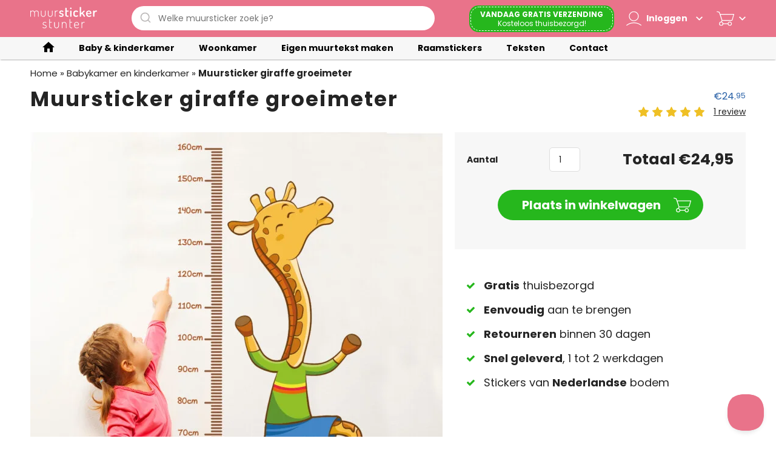

--- FILE ---
content_type: text/html; charset=UTF-8
request_url: https://muurstickerstunter.be/muursticker/giraffe-groeimeter/
body_size: 20167
content:
<!DOCTYPE html><html lang="nl" class="no-js"><head><meta http-equiv="x-ua-compatible" content="ie=edge"><meta http-equiv="content-type" content="text/html; charset=UTF-8"><meta name="viewport" content="width=device-width, initial-scale=1, maximum-scale=1, user-scalable=no" /><meta name="format-detection" content="telephone=yes"/><link rel="shortcut icon" href="https://muurstickerstunter.be/wp-content/themes/plakkers-child/assets/dist/images/favicon.ico"><link rel="preconnect" href="https://fonts.googleapis.com"><link rel="preconnect" href="https://fonts.gstatic.com" crossorigin><link rel='dns-prefetch' href='//fonts.googleapis.com' /><meta name='robots' content='index, follow, max-image-preview:large, max-snippet:-1, max-video-preview:-1' />
 <script data-cfasync="false" data-pagespeed-no-defer>var gtm4wp_datalayer_name = "dataLayer";
	var dataLayer = dataLayer || [];
	const gtm4wp_use_sku_instead = false;
	const gtm4wp_currency = 'EUR';
	const gtm4wp_product_per_impression = false;
	const gtm4wp_clear_ecommerce = false;
	const gtm4wp_datalayer_max_timeout = 2000;</script> <title>Muursticker Giraffe Groeimeter - v.a. €24,95 - Gratis Verzending</title><meta name="description" content="Vrolijke Giraffe Groeimeter Muursticker - Slechts 24,95! Snelle Levering - Gratis Verzending - Bekijk ook onze andere Groeimeters - Muurstickerstunter.nl" /><link rel="canonical" href="https://muurstickerstunter.be/muursticker/giraffe-groeimeter/" /><meta property="og:locale" content="nl_BE" /><meta property="og:type" content="article" /><meta property="og:title" content="Muursticker Giraffe Groeimeter - v.a. €24,95 - Gratis Verzending" /><meta property="og:description" content="Vrolijke Giraffe Groeimeter Muursticker - Slechts 24,95! Snelle Levering - Gratis Verzending - Bekijk ook onze andere Groeimeters - Muurstickerstunter.nl" /><meta property="og:url" content="https://muurstickerstunter.be/muursticker/giraffe-groeimeter/" /><meta property="og:site_name" content="Muurstickerstunter - Voordelig muurstickers kopen" /><meta property="article:publisher" content="https://www.facebook.com/muurstickerstunter" /><meta property="article:modified_time" content="2024-11-01T09:20:46+00:00" /><meta property="og:image" content="https://muurstickerstunter.be/wp-content/uploads/2018/01/groeimeter-muursticker-kinderkamer-goedkoop-full-colour-kleurrijk-1.jpg" /><meta property="og:image:width" content="1100" /><meta property="og:image:height" content="1100" /><meta property="og:image:type" content="image/jpeg" /><meta name="twitter:label1" content="Geschatte leestijd" /><meta name="twitter:data1" content="2 minuten" /> <script type="application/ld+json" class="yoast-schema-graph">{"@context":"https://schema.org","@graph":[{"@type":"WebPage","@id":"https://muurstickerstunter.be/muursticker/giraffe-groeimeter/","url":"https://muurstickerstunter.be/muursticker/giraffe-groeimeter/","name":"Muursticker Giraffe Groeimeter - v.a. €24,95 - Gratis Verzending","isPartOf":{"@id":"https://muurstickerstunter.be/#website"},"primaryImageOfPage":{"@id":"https://muurstickerstunter.be/muursticker/giraffe-groeimeter/#primaryimage"},"image":{"@id":"https://muurstickerstunter.be/muursticker/giraffe-groeimeter/#primaryimage"},"thumbnailUrl":"https://muurstickerstunter.b-cdn.net/wp-content/uploads/2018/01/groeimeter-muursticker-kinderkamer-goedkoop-full-colour-kleurrijk-1.jpg","datePublished":"2018-01-13T17:02:59+00:00","dateModified":"2024-11-01T09:20:46+00:00","description":"Vrolijke Giraffe Groeimeter Muursticker - Slechts 24,95! Snelle Levering - Gratis Verzending - Bekijk ook onze andere Groeimeters - Muurstickerstunter.nl","breadcrumb":{"@id":"https://muurstickerstunter.be/muursticker/giraffe-groeimeter/#breadcrumb"},"inLanguage":"nl-NL","potentialAction":[{"@type":"ReadAction","target":["https://muurstickerstunter.be/muursticker/giraffe-groeimeter/"]}]},{"@type":"ImageObject","inLanguage":"nl-NL","@id":"https://muurstickerstunter.be/muursticker/giraffe-groeimeter/#primaryimage","url":"https://muurstickerstunter.be/wp-content/uploads/2018/01/groeimeter-muursticker-kinderkamer-goedkoop-full-colour-kleurrijk-1.jpg","contentUrl":"https://muurstickerstunter.b-cdn.net/wp-content/uploads/2018/01/groeimeter-muursticker-kinderkamer-goedkoop-full-colour-kleurrijk-1.jpg","width":1100,"height":1100,"caption":"groeimeter-muursticker-kinderkamer-goedkoop-full-colour-kleurrijk"},{"@type":"BreadcrumbList","@id":"https://muurstickerstunter.be/muursticker/giraffe-groeimeter/#breadcrumb","itemListElement":[{"@type":"ListItem","position":1,"name":"Home","item":"https://muurstickerstunter.be/"},{"@type":"ListItem","position":2,"name":"Babykamer en kinderkamer","item":"https://muurstickerstunter.be/muurstickers/baby-kinderkamer/"},{"@type":"ListItem","position":3,"name":"Muursticker giraffe groeimeter"}]},{"@type":"WebSite","@id":"https://muurstickerstunter.be/#website","url":"https://muurstickerstunter.be/","name":"Muurstickerstunter - Voordelig muurstickers kopen","description":"","publisher":{"@id":"https://muurstickerstunter.be/#organization"},"potentialAction":[{"@type":"SearchAction","target":{"@type":"EntryPoint","urlTemplate":"https://muurstickerstunter.be/?s={search_term_string}"},"query-input":"required name=search_term_string"}],"inLanguage":"nl-NL"},{"@type":"Organization","@id":"https://muurstickerstunter.be/#organization","name":"Muurstickerstunter","url":"https://muurstickerstunter.be/","logo":{"@type":"ImageObject","inLanguage":"nl-NL","@id":"https://muurstickerstunter.be/#/schema/logo/image/","url":"https://muurstickerstunter.be/wp-content/uploads/2015/03/muurstickers-bestellen.png","contentUrl":"https://muurstickerstunter.be/wp-content/uploads/2015/03/muurstickers-bestellen.png","width":180,"height":180,"caption":"Muurstickerstunter"},"image":{"@id":"https://muurstickerstunter.be/#/schema/logo/image/"},"sameAs":["https://www.facebook.com/muurstickerstunter","https://www.instagram.com/muurstickerstunter/","https://www.linkedin.com/company/muurstickerstunter","https://nl.pinterest.com/stickerstunter/","https://www.youtube.com/@MuurstickerstunterNl1"]}]}</script> <link rel='dns-prefetch' href='//static.klaviyo.com' /><link rel="alternate" type="application/rss+xml" title="Muurstickerstunter - Voordelig muurstickers kopen &raquo; Muursticker giraffe groeimeter reacties feed" href="https://muurstickerstunter.be/muursticker/giraffe-groeimeter/feed/" /><link data-optimized="2" rel="stylesheet" href="https://muurstickerstunter.b-cdn.net/wp-content/litespeed/css/c317a245ae9b7d8c5ae8b78218acd2f4.css?ver=ed689" /><script type="text/javascript" src="https://muurstickerstunter.b-cdn.net/wp-includes/js/jquery/jquery.min.js?ver=3.7.1" id="jquery-core-js"></script> <script type="text/javascript" src="https://muurstickerstunter.b-cdn.net/wp-includes/js/jquery/jquery-migrate.min.js?ver=3.4.1" id="jquery-migrate-js"></script> <script type="text/javascript" src="https://muurstickerstunter.b-cdn.net/wp-content/plugins/plakkers-doorsticker/assets/dist/js/base.min.js?ver=1.0.3" id="pl_doorsticker_script-js"></script> <script type="text/javascript" src="https://muurstickerstunter.b-cdn.net/wp-content/plugins/woocommerce/assets/js/jquery-blockui/jquery.blockUI.min.js?ver=2.7.0-wc.10.2.2" id="jquery-blockui-js" data-wp-strategy="defer"></script> <script type="text/javascript" id="ppo-frontend-js-extra">/*  */
var ppo_frontend_params = {"post_offer_nonce":"e7311d23b8","ajaxurl":"https:\/\/muurstickerstunter.be\/wp-admin\/admin-ajax.php"};
/*  */</script> <script type="text/javascript" src="https://muurstickerstunter.b-cdn.net/wp-content/plugins/post-purchase-offers-for-woocommerce/assets/js/frontend.js?ver=2.2.1" id="ppo-frontend-js"></script> <script type="text/javascript" id="wc-add-to-cart-js-extra">/*  */
var wc_add_to_cart_params = {"ajax_url":"\/wp-admin\/admin-ajax.php","wc_ajax_url":"\/?wc-ajax=%%endpoint%%","i18n_view_cart":"Bekijk winkelwagen","cart_url":"https:\/\/muurstickerstunter.be\/winkelmand\/","is_cart":"","cart_redirect_after_add":"no"};
/*  */</script> <script type="text/javascript" src="https://muurstickerstunter.b-cdn.net/wp-content/plugins/woocommerce/assets/js/frontend/add-to-cart.min.js?ver=10.2.2" id="wc-add-to-cart-js" defer="defer" data-wp-strategy="defer"></script> <script type="text/javascript" src="https://muurstickerstunter.b-cdn.net/wp-content/plugins/woocommerce/assets/js/zoom/jquery.zoom.min.js?ver=1.7.21-wc.10.2.2" id="zoom-js" defer="defer" data-wp-strategy="defer"></script> <script type="text/javascript" src="https://muurstickerstunter.b-cdn.net/wp-content/plugins/woocommerce/assets/js/flexslider/jquery.flexslider.min.js?ver=2.7.2-wc.10.2.2" id="flexslider-js" defer="defer" data-wp-strategy="defer"></script> <script type="text/javascript" id="wc-single-product-js-extra">/*  */
var wc_single_product_params = {"i18n_required_rating_text":"Selecteer een waardering","i18n_rating_options":["1 van de 5 sterren","2 van de 5 sterren","3 van de 5 sterren","4 van de 5 sterren","5 van de 5 sterren"],"i18n_product_gallery_trigger_text":"Afbeeldinggalerij in volledig scherm bekijken","review_rating_required":"yes","flexslider":{"rtl":false,"animation":"slide","smoothHeight":true,"directionNav":false,"controlNav":"thumbnails","slideshow":false,"animationSpeed":500,"animationLoop":false,"allowOneSlide":false,"video":true},"zoom_enabled":"1","zoom_options":{"magnify":1.15},"photoswipe_enabled":"","photoswipe_options":{"shareEl":false,"closeOnScroll":false,"history":false,"hideAnimationDuration":0,"showAnimationDuration":0},"flexslider_enabled":"1"};
/*  */</script> <script type="text/javascript" src="https://muurstickerstunter.b-cdn.net/wp-content/plugins/woocommerce/assets/js/frontend/single-product.min.js?ver=10.2.2" id="wc-single-product-js" defer="defer" data-wp-strategy="defer"></script> <script type="text/javascript" src="https://muurstickerstunter.b-cdn.net/wp-content/plugins/woocommerce/assets/js/js-cookie/js.cookie.min.js?ver=2.1.4-wc.10.2.2" id="js-cookie-js" defer="defer" data-wp-strategy="defer"></script> <script type="text/javascript" id="woocommerce-js-extra">/*  */
var woocommerce_params = {"ajax_url":"\/wp-admin\/admin-ajax.php","wc_ajax_url":"\/?wc-ajax=%%endpoint%%","i18n_password_show":"Wachtwoord weergeven","i18n_password_hide":"Wachtwoord verbergen"};
/*  */</script> <script type="text/javascript" src="https://muurstickerstunter.b-cdn.net/wp-content/plugins/woocommerce/assets/js/frontend/woocommerce.min.js?ver=10.2.2" id="woocommerce-js" defer="defer" data-wp-strategy="defer"></script> <script type="text/javascript" src="https://muurstickerstunter.b-cdn.net/wp-includes/js/underscore.min.js?ver=1.13.7" id="underscore-js"></script> <script type="text/javascript" id="wp-util-js-extra">/*  */
var _wpUtilSettings = {"ajax":{"url":"\/wp-admin\/admin-ajax.php"}};
/*  */</script> <script type="text/javascript" src="https://muurstickerstunter.b-cdn.net/wp-includes/js/wp-util.min.js?ver=6.8.3" id="wp-util-js"></script> <script type="text/javascript" src="https://muurstickerstunter.b-cdn.net/wp-content/themes/plakkers/modules/plakkers-algolia/assets/dist/js/lib/algoliasearch.jquery.min.js?ver=1.0.4" id="algolia-search-js"></script> <script type="text/javascript" src="https://muurstickerstunter.b-cdn.net/wp-content/themes/plakkers/modules/plakkers-algolia/assets/dist/js/lib/autocomplete.min.js?ver=1.0.4" id="algolia-autocomplete-js"></script> <script type="text/javascript" id="plakkers-algolia-js-extra">/*  */
var algolia = {"search_url":"https:\/\/muurstickerstunter.be\/","single":"0","app_id":"J3JM9Z0AHF","api_key":"0f396c1086b22a4b8a1168eb49dba2a1","debug":"","placeholder":"Welke muursticker zoek je?","index_names":{"posts":{"product":{"name":"Producten","not_found":"Geen producten gevonden","index":"muurstickerstunter-post_type-product"}},"taxonomies":{"product_cat":{"name":"Productcategorie\u00ebn","not_found":"Geen categorie\u00ebn gevonden","index":"muurstickerstunter-taxonomy-product_cat"}}}};
/*  */</script> <script type="text/javascript" src="https://muurstickerstunter.b-cdn.net/wp-content/themes/plakkers/modules/plakkers-algolia/assets/dist/js/base.min.js?ver=1.0.4" id="plakkers-algolia-js"></script> <script type="text/javascript" src="https://muurstickerstunter.b-cdn.net/wp-content/plugins/wc-dynamic-pricing-and-discounts/rightpress/jquery-plugins/rightpress-helper/rightpress-helper.js?ver=1028" id="rightpress-helper-js"></script> <script type="text/javascript" src="https://muurstickerstunter.b-cdn.net/wp-content/plugins/wc-dynamic-pricing-and-discounts/rightpress/jquery-plugins/rightpress-live-product-update/rightpress-live-product-update.js?ver=1028" id="rightpress-live-product-update-js"></script> <script type="text/javascript" id="plakkers-wcdpd-extension_script-js-extra">/*  */
var ajax_object = {"ajax_url":"https:\/\/muurstickerstunter.be\/wp-admin\/admin-ajax.php"};
/*  */</script> <script type="text/javascript" src="https://muurstickerstunter.b-cdn.net/wp-content/themes/plakkers/modules/plakkers-wcdpd-extension/assets/js/base.js?ver=1.0.1" id="plakkers-wcdpd-extension_script-js"></script> <script type="text/javascript" id="wc-cart-fragments-js-extra">/*  */
var wc_cart_fragments_params = {"ajax_url":"\/wp-admin\/admin-ajax.php","wc_ajax_url":"\/?wc-ajax=%%endpoint%%","cart_hash_key":"wc_cart_hash_ec2654bfe9f23d2fcf2b946c3b93c5fb","fragment_name":"wc_fragments_ec2654bfe9f23d2fcf2b946c3b93c5fb","request_timeout":"5000"};
/*  */</script> <script type="text/javascript" src="https://muurstickerstunter.b-cdn.net/wp-content/plugins/woocommerce/assets/js/frontend/cart-fragments.min.js?ver=10.2.2" id="wc-cart-fragments-js" defer="defer" data-wp-strategy="defer"></script> <script type="text/javascript" id="plakkers-wc-bundle_script-js-extra">/*  */
var plakkers_wc_bundle_obj = {"module_url":"https:\/\/muurstickerstunter.be\/wp-content\/themes\/plakkers\/modules\/plakkers-wc-bundle","ajaxurl":"https:\/\/muurstickerstunter.be\/wp-admin\/admin-ajax.php"};
/*  */</script> <script type="text/javascript" src="https://muurstickerstunter.b-cdn.net/wp-content/themes/plakkers/modules/plakkers-wc-bundle/assets/dist/js/base.min.js?ver=1.0.9" id="plakkers-wc-bundle_script-js"></script> <script type="text/javascript" id="plakkers-wc-barn2_script-js-extra">/*  */
var barn2 = {"ajax_url":"https:\/\/muurstickerstunter.be\/wp-admin\/admin-ajax.php"};
/*  */</script> <script type="text/javascript" src="https://muurstickerstunter.b-cdn.net/wp-content/themes/plakkers/modules/plakkers-wc-barn2/assets/dist/js/base.min.js?ver=1.0.0" id="plakkers-wc-barn2_script-js"></script> <script type="text/javascript" id="wc-settings-dep-in-header-js-after">/*  */
console.warn( "Scripts that have a dependency on [wc-settings, wc-blocks-checkout] must be loaded in the footer, klaviyo-klaviyo-checkout-block-editor-script was registered to load in the header, but has been switched to load in the footer instead. See https://github.com/woocommerce/woocommerce-gutenberg-products-block/pull/5059" );
console.warn( "Scripts that have a dependency on [wc-settings, wc-blocks-checkout] must be loaded in the footer, klaviyo-klaviyo-checkout-block-view-script was registered to load in the header, but has been switched to load in the footer instead. See https://github.com/woocommerce/woocommerce-gutenberg-products-block/pull/5059" );
/*  */</script> <link rel="https://api.w.org/" href="https://muurstickerstunter.be/wp-json/" /><link rel="alternate" title="JSON" type="application/json" href="https://muurstickerstunter.be/wp-json/wp/v2/product/12366" /><link rel="EditURI" type="application/rsd+xml" title="RSD" href="https://muurstickerstunter.be/xmlrpc.php?rsd" /><meta name="generator" content="WordPress 6.8.3" /><meta name="generator" content="WooCommerce 10.2.2" /><link rel='shortlink' href='https://muurstickerstunter.be/?p=12366' /><link rel="alternate" title="oEmbed (JSON)" type="application/json+oembed" href="https://muurstickerstunter.be/wp-json/oembed/1.0/embed?url=https%3A%2F%2Fmuurstickerstunter.be%2Fmuursticker%2Fgiraffe-groeimeter%2F" /><link rel="alternate" title="oEmbed (XML)" type="text/xml+oembed" href="https://muurstickerstunter.be/wp-json/oembed/1.0/embed?url=https%3A%2F%2Fmuurstickerstunter.be%2Fmuursticker%2Fgiraffe-groeimeter%2F&#038;format=xml" /><link rel="alternate" href="https://muurstickerstunter.nl/muursticker/giraffe-groeimeter/" hreflang="nl-NL" /><link rel="alternate" href="https://muurstickerstunter.nl/muursticker/giraffe-groeimeter/" hreflang="x-default" /><link rel="alternate" href="https://muurstickerstunter.be/muursticker/giraffe-groeimeter/" hreflang="nl-BE" /><script>var el_i13_login_captcha=null; var el_i13_register_captcha=null;</script> 
 <script data-cfasync="false" data-pagespeed-no-defer type="text/javascript">var dataLayer_content = {"customerTotalOrders":0,"customerTotalOrderValue":0,"customerFirstName":"","customerLastName":"","customerBillingFirstName":"","customerBillingLastName":"","customerBillingCompany":"","customerBillingAddress1":"","customerBillingAddress2":"","customerBillingCity":"","customerBillingState":"","customerBillingPostcode":"","customerBillingCountry":"","customerBillingEmail":"","customerBillingEmailHash":"","customerBillingPhone":"","customerShippingFirstName":"","customerShippingLastName":"","customerShippingCompany":"","customerShippingAddress1":"","customerShippingAddress2":"","customerShippingCity":"","customerShippingState":"","customerShippingPostcode":"","customerShippingCountry":"","productRatingCounts":{"5":1},"productAverageRating":5,"productReviewCount":1,"productType":"simple","productIsVariable":0};
	dataLayer.push( dataLayer_content );</script> <script data-cfasync="false" data-pagespeed-no-defer type="text/javascript">(function(w,d,s,l,i){w[l]=w[l]||[];w[l].push({'gtm.start':
new Date().getTime(),event:'gtm.js'});var f=d.getElementsByTagName(s)[0],
j=d.createElement(s),dl=l!='dataLayer'?'&l='+l:'';j.async=true;j.src=
'//www.googletagmanager.com/gtm.js?id='+i+dl;f.parentNode.insertBefore(j,f);
})(window,document,'script','dataLayer','GTM-WGZK39');</script> 	<noscript><style>.woocommerce-product-gallery{ opacity: 1 !important; }</style></noscript> <script type="text/javascript">!function(e,t,n){function a(){var e=t.getElementsByTagName("script")[0],n=t.createElement("script");n.type="text/javascript",n.async=!0,n.src="https://beacon-v2.helpscout.net",e.parentNode.insertBefore(n,e)}if(e.Beacon=n=function(t,n,a){e.Beacon.readyQueue.push({method:t,options:n,data:a})},n.readyQueue=[],"complete"===t.readyState)return a();e.attachEvent?e.attachEvent("onload",a):e.addEventListener("load",a,!1)}(window,document,window.Beacon||function(){});</script> <script type="text/javascript">window.Beacon('init', 'fb194181-9010-4a92-8618-9c7224db725d')</script> </head><body itemscope itemtype="http://schema.org/WebPage" role="document" class="wp-singular product-template-default single single-product postid-12366 wp-theme-plakkers wp-child-theme-plakkers-child menu--compact theme-plakkers multiple-domain-muurstickerstunter-be woocommerce woocommerce-page woocommerce-no-js woo-variation-swatches wvs-behavior-blur wvs-theme-plakkers-child wvs-show-label wvs-tooltip"><header class="header header--medium" role="banner"><div class="header__inner "><div class="back-blue color-white"><div class="row"><div class="medium12 columns group center"><div class="fl md-hidden lg-hidden hg-hidden">
<button class="menu__toggle js--menu__toggle">
<span class="menu__icon menu__icon--toggle menu__icon--bars icon fill-white">
<svg viewBox="0 0 100 80"><use xlink:href="https://muurstickerstunter.be/wp-content/themes/plakkers/assets/dist/svg/icons.svg#svg-icon--bars"></use></svg>							</span>
<span class="menu__text">Menu</span>
</button><button class="search__toggle js--search-toggle">
<span class="menu__icon menu__icon--search icon fill-white">
<svg viewBox="0 0 100 100"><use xlink:href="https://muurstickerstunter.be/wp-content/themes/plakkers/assets/dist/svg/icons.svg#svg-icon--search"></use></svg>							</span>
<span class="menu__text">Zoek</span>
</button></div><div class="logo logo--header-top logo--color fl pad10y-md">
<a href="https://muurstickerstunter.be" class="logo__link">
<span class="logo__icon icon fill-white">
<svg><use xlink:href="https://muurstickerstunter.be/wp-content/themes/plakkers-child/assets/dist/svg/icons.svg#svg-logo-muurstickerstunter"></use></svg>							</span>
</a></div><div class="search search--header search--white sm-hidden" id="algolia--autocomplete"><div id="algolia--autocomplete--input"></div><div id="algolia--autocomplete--wrap"></div></div><div class="fr"><div class="login ajax_load--login login--header contain">
<a href="https://muurstickerstunter.be/my-account/" class="login__button login__link js--toggle-login">
<span class="login__icon login__icon--user icon fill-white">
<svg viewBox="0 0 100 94.85"><use xlink:href="https://muurstickerstunter.be/wp-content/themes/plakkers/assets/dist/svg/icons.svg#svg-icon--user"></use></svg>			</span><span class="login__text bold sm-hidden">Account</span>
</a><div class="login__dropdown js--dropdown-login"></div></div><div class="cart cart--header contain">
<button class="cart__button js--toggle-cart wc-mini-cart-trigger">
<span class="cart__icon cart__icon--cart fill-white icon">
<svg viewBox="0 0 100 83.44"><use xlink:href="https://muurstickerstunter.be/wp-content/themes/plakkers/assets/dist/svg/icons.svg#svg-icon--cart"></use></svg>	</span><span class="cart__icon cart__icon--angle fill-white icon sm-hidden">
<svg viewBox="0 0 100 60.68" class="cart__icon--angle-down"><use xlink:href="https://muurstickerstunter.be/wp-content/themes/plakkers/assets/dist/svg/icons.svg#svg-icon--angle-down"></use></svg>		<svg viewBox="0 0 100 60.68" class="cart__icon--angle-up"><use xlink:href="https://muurstickerstunter.be/wp-content/themes/plakkers/assets/dist/svg/icons.svg#svg-icon--angle-up"></use></svg>	</span>
</button><div class="cart__dropdown js--dropdown-cart woocommerce"><div class="heading regular pad10"><h2>Winkelmandje</h2></div><div class="widget_shopping_cart_content"><p class="woocommerce-mini-cart__message">Geen producten in de winkelwagen.</p></div></div></div></div><div class="discounter discounter--header sm-hidden md-hidden fr" ><div class="discount--badge"><div class="discount--badge-wrap">
<strong>Vandaag gratis verzending</strong>
<span>Kosteloos thuisbezorgd!</span></div></div></div></div></div></div><div class="js--search-target search--mobile--wrap hidden"><div class="back-blue color-white"><div class="search search--header search--white"><form class="search__form" action="https://muurstickerstunter.be" autocomplete="off" method="GET">
<input class="search__input" id="algolia--autocomplete-mobile" name="s" placeholder="Welke muursticker zoek je?" value="" type="text">
<button type="submit" class="search__button">
<span class="search__icon icon">
<svg viewBox="0 0 100 100"><use xlink:href="https://muurstickerstunter.be/wp-content/themes/plakkers/assets/dist/svg/icons.svg#svg-icon--search"></use></svg>					</span>
</button></form></div><div class="searchform--cancel">
<a href="#" id="algolia--autocomplete-cancel">Annuleren</a></div></div></div><div id="algolia--autocomplete-mobile--wrap"></div><div class="discounter discounter--header-compact">
<span>Vandaag gratis verzending!</span></div><div class="back-light-gray back--has-shade"><div class="row"><div class="large-12 medium-12 small-12 columns"><div id="menu" class="menu menu--small js--menu-target"><nav class="menu__nav group" role="navigation" aria-label="Hoofdmenu"><div class="menu__controls md-hidden lg-hidden hg-hidden">
<button aria-label="Toggle" class="menu__prev js--menu-prev">
<span class="menu__icon menu__icon--prev menu__icon--bars icon fill-white">
<svg viewBox="0 0 100 80"><use xlink:href="https://muurstickerstunter.be/wp-content/themes/plakkers/assets/dist/svg/icons.svg#svg-icon--bars"></use></svg>									</span><span class="menu__icon menu__icon--prev menu__icon--menu icon fill-white">
<svg viewBox="0 0 100 56.23"><use xlink:href="https://muurstickerstunter.be/wp-content/themes/plakkers/assets/dist/svg/icons.svg#svg-icon--menu"></use></svg>									</span>
</button><span class="menu__title js--menu-title">Menu</span>
<button aria-label="Toggle" class="menu__close js--menu-close">
<span class="menu__icon menu__icon--cross icon fill-white">
<svg viewBox="0 0 100 100"><use xlink:href="https://muurstickerstunter.be/wp-content/themes/plakkers/assets/dist/svg/icons.svg#svg-icon--cross"></use></svg>									</span>
</button></div><ul id="menu-hoofdmenu" class="menu__list menu__list--main js--menu-list" role="menubar"><li role="menuitem" class="menu__item menu__item--main"><a class="menu__link menu__link--main" href="https://muurstickerstunter.be"><span class="menu__home icon fill-blue"><svg viewBox="0 0 100 85"><use xlink:href="https://muurstickerstunter.be/wp-content/themes/plakkers/assets/dist/svg/icons.svg#svg-icon--home"></use></svg></span></a></li><li id="menu-item-557" class="menu-item menu-item-type-custom menu-item-object-custom menu-item-has-children menu-item-557 menu__item--main menu__children--9"><a title="Baby &amp; kinderkamer" href="/muurstickers/baby-kinderkamer/" class="menu__link menu__link--main"><span class="menu__text">Baby & kinderkamer</span><span class="menu__icon menu__icon--align-right icon"><span class="menu__icon menu__icon--angle-right icon"><svg viewBox="0 0 60.68 100"><use xlink:href="https://muurstickerstunter.be/wp-content/themes/plakkers/assets/dist/svg/icons.svg#svg-icon--angle-right"></use></svg></span></span></a><div class="menu__level--zero" role="group" aria-labelledby=""><div class="cat"><div class="cat__inner"><div class="cat__group"><div class="cat__figure"><a href="https://muurstickerstunter.be/muurstickers/baby-kinderkamer/regenboog/" title="Regenbogen"><img width="250" height="50" src="https://muurstickerstunter.b-cdn.net/wp-content/uploads/2023/09/regenboog-menu.jpg.webp" class="cat__image wp-post-image" alt="Regenbogen" title="Regenbogen" decoding="async" srcset="https://muurstickerstunter.b-cdn.net/wp-content/uploads/2023/09/regenboog-menu.jpg.webp 250w, https://muurstickerstunter.b-cdn.net/wp-content/uploads/2023/09/regenboog-menu-100x20.jpg.webp 100w" sizes="(max-width: 250px) 100vw, 250px" /></a></div><div class="cat__heading"><a  href="https://muurstickerstunter.be/muurstickers/baby-kinderkamer/regenboog/" title="Regenbogen">Regenbogen</a></div></div><div class="cat__group"><div class="cat__figure"><a href="https://muurstickerstunter.be/muurstickers/baby-kinderkamer/unicorn-eenhoorn/" title="Unicorn / eenhoorn"><img width="250" height="50" src="https://muurstickerstunter.b-cdn.net/wp-content/uploads/2023/09/unicorn.jpg.webp" class="cat__image wp-post-image" alt="Unicorn / eenhoorn" title="Unicorn / eenhoorn" decoding="async" srcset="https://muurstickerstunter.b-cdn.net/wp-content/uploads/2023/09/unicorn.jpg.webp 250w, https://muurstickerstunter.b-cdn.net/wp-content/uploads/2023/09/unicorn-100x20.jpg 100w" sizes="(max-width: 250px) 100vw, 250px" /></a></div><div class="cat__heading"><a  href="https://muurstickerstunter.be/muurstickers/baby-kinderkamer/unicorn-eenhoorn/" title="Unicorn / eenhoorn">Unicorn / eenhoorn</a></div></div><div class="cat__group"><div class="cat__figure"><a href="https://muurstickerstunter.be/muurstickers/baby-kinderkamer/dieren/" title="Dieren"><img width="250" height="50" src="https://muurstickerstunter.b-cdn.net/wp-content/uploads/2023/09/dieren.jpg.webp" class="cat__image wp-post-image" alt="Dieren" title="Dieren" decoding="async" srcset="https://muurstickerstunter.b-cdn.net/wp-content/uploads/2023/09/dieren.jpg.webp 250w, https://muurstickerstunter.b-cdn.net/wp-content/uploads/2023/09/dieren-100x20.jpg 100w" sizes="(max-width: 250px) 100vw, 250px" /></a></div><div class="cat__heading"><a  href="https://muurstickerstunter.be/muurstickers/baby-kinderkamer/dieren/" title="Dieren">Dieren</a></div></div><div class="cat__group"><div class="cat__figure"><a href="https://muurstickerstunter.be/muurstickers/baby-kinderkamer/sport/" title="Sport"><img width="250" height="50" src="https://muurstickerstunter.b-cdn.net/wp-content/uploads/2023/09/sport.jpg.webp" class="cat__image wp-post-image" alt="Sport" title="Sport" decoding="async" srcset="https://muurstickerstunter.b-cdn.net/wp-content/uploads/2023/09/sport.jpg.webp 250w, https://muurstickerstunter.b-cdn.net/wp-content/uploads/2023/09/sport-100x20.jpg 100w" sizes="(max-width: 250px) 100vw, 250px" /></a></div><div class="cat__heading"><a  href="https://muurstickerstunter.be/muurstickers/baby-kinderkamer/sport/" title="Sport">Sport</a></div></div><div class="cat__group"><div class="cat__figure"><a href="https://muurstickerstunter.be/muurstickers/baby-kinderkamer/naam-babykamer-kinderkamer/" title="Naam muursticker"><img width="250" height="50" src="https://muurstickerstunter.b-cdn.net/wp-content/uploads/2023/09/eigennaam.jpg" class="cat__image wp-post-image" alt="Naam muursticker" title="Naam muursticker" decoding="async" srcset="https://muurstickerstunter.b-cdn.net/wp-content/uploads/2023/09/eigennaam.jpg 250w, https://muurstickerstunter.b-cdn.net/wp-content/uploads/2023/09/eigennaam-100x20.jpg.webp 100w" sizes="(max-width: 250px) 100vw, 250px" /></a></div><div class="cat__heading"><a  href="https://muurstickerstunter.be/muurstickers/baby-kinderkamer/naam-babykamer-kinderkamer/" title="Naam muursticker">Naam muursticker</a></div></div><div class="cat__group"><div class="cat__figure"><a href="https://muurstickerstunter.be/muurstickers/baby-kinderkamer/dinosaurussen/" title="Dinosaurussen"><img width="250" height="50" src="https://muurstickerstunter.b-cdn.net/wp-content/uploads/2023/09/dino-menu.jpg" class="cat__image wp-post-image" alt="Dinosaurussen" title="Dinosaurussen" decoding="async" srcset="https://muurstickerstunter.b-cdn.net/wp-content/uploads/2023/09/dino-menu.jpg 250w, https://muurstickerstunter.b-cdn.net/wp-content/uploads/2023/09/dino-menu-100x20.jpg 100w" sizes="(max-width: 250px) 100vw, 250px" /></a></div><div class="cat__heading"><a  href="https://muurstickerstunter.be/muurstickers/baby-kinderkamer/dinosaurussen/" title="Dinosaurussen">Dinosaurussen</a></div></div><div class="cat__group"><div class="cat__figure"><a href="https://muurstickerstunter.be/muurstickers/baby-kinderkamer/disney/" title="Disney"><img width="250" height="50" src="https://muurstickerstunter.b-cdn.net/wp-content/uploads/2023/09/disney.jpg.webp" class="cat__image wp-post-image" alt="Disney" title="Disney" decoding="async" srcset="https://muurstickerstunter.b-cdn.net/wp-content/uploads/2023/09/disney.jpg.webp 250w, https://muurstickerstunter.b-cdn.net/wp-content/uploads/2023/09/disney-100x20.jpg 100w" sizes="(max-width: 250px) 100vw, 250px" /></a></div><div class="cat__heading"><a  href="https://muurstickerstunter.be/muurstickers/baby-kinderkamer/disney/" title="Disney">Disney</a></div></div><div class="cat__group"><div class="cat__figure"><a href="https://muurstickerstunter.be/muurstickers/baby-kinderkamer/deurstickers/" title="Deurstickers"><img width="250" height="50" src="https://muurstickerstunter.b-cdn.net/wp-content/uploads/2023/09/deurstickers.jpg.webp" class="cat__image wp-post-image" alt="Deurstickers" title="Deurstickers" decoding="async" srcset="https://muurstickerstunter.b-cdn.net/wp-content/uploads/2023/09/deurstickers.jpg.webp 250w, https://muurstickerstunter.b-cdn.net/wp-content/uploads/2023/09/deurstickers-100x20.jpg 100w" sizes="(max-width: 250px) 100vw, 250px" /></a></div><div class="cat__heading"><a  href="https://muurstickerstunter.be/muurstickers/baby-kinderkamer/deurstickers/" title="Deurstickers">Deurstickers</a></div></div><div class="cat__group"><div class="cat__figure"><a href="https://muurstickerstunter.be/muurstickers/baby-kinderkamer/behangranden-kinderkamer-zelfklevend/" title="Behangranden"><img width="250" height="50" src="https://muurstickerstunter.b-cdn.net/wp-content/uploads/2024/03/Product_cata.jpg.webp" class="cat__image wp-post-image" alt="Behangranden" title="Behangranden" decoding="async" srcset="https://muurstickerstunter.b-cdn.net/wp-content/uploads/2024/03/Product_cata.jpg.webp 250w, https://muurstickerstunter.b-cdn.net/wp-content/uploads/2024/03/Product_cata-100x20.jpg.webp 100w" sizes="(max-width: 250px) 100vw, 250px" /></a></div><div class="cat__heading"><a  href="https://muurstickerstunter.be/muurstickers/baby-kinderkamer/behangranden-kinderkamer-zelfklevend/" title="Behangranden">Behangranden</a></div></div></div></div></div></li><li id="menu-item-260383" class="menu-item menu-item-type-taxonomy menu-item-object-product_cat menu-item-has-children menu-item-260383 menu__item--main menu__children--7"><a title="Woonkamer" href="https://muurstickerstunter.be/muurstickers/woonkamer/" class="menu__link menu__link--main"><span class="menu__text">Woonkamer</span><span class="menu__icon menu__icon--align-right icon"><span class="menu__icon menu__icon--angle-right icon"><svg viewBox="0 0 60.68 100"><use xlink:href="https://muurstickerstunter.be/wp-content/themes/plakkers/assets/dist/svg/icons.svg#svg-icon--angle-right"></use></svg></span></span></a><div class="menu__level--zero" role="group" aria-labelledby=""><div class="cat"><div class="cat__inner"><div class="cat__group"><div class="cat__figure"><a href="https://muurstickerstunter.be/muurstickers/woonkamer/paardenbloemen/" title="Paardenbloemen"><img width="250" height="50" src="https://muurstickerstunter.b-cdn.net/wp-content/uploads/2023/09/paardenbloem.png.webp" class="cat__image wp-post-image" alt="Paardenbloemen" title="Paardenbloemen" decoding="async" srcset="https://muurstickerstunter.b-cdn.net/wp-content/uploads/2023/09/paardenbloem.png.webp 250w, https://muurstickerstunter.b-cdn.net/wp-content/uploads/2023/09/paardenbloem-100x20.png.webp 100w" sizes="(max-width: 250px) 100vw, 250px" /></a></div><div class="cat__heading"><a  href="https://muurstickerstunter.be/muurstickers/woonkamer/paardenbloemen/" title="Paardenbloemen">Paardenbloemen</a></div></div><div class="cat__group"><div class="cat__figure"><a href="https://muurstickerstunter.be/muurstickers/woonkamer/wereldkaarten/" title="Wereldkaarten"><img width="250" height="50" src="https://muurstickerstunter.b-cdn.net/wp-content/uploads/2023/09/wereldkaart-2.png" class="cat__image wp-post-image" alt="Wereldkaarten" title="Wereldkaarten" decoding="async" srcset="https://muurstickerstunter.b-cdn.net/wp-content/uploads/2023/09/wereldkaart-2.png 250w, https://muurstickerstunter.b-cdn.net/wp-content/uploads/2023/09/wereldkaart-2-100x20.png.webp 100w" sizes="(max-width: 250px) 100vw, 250px" /></a></div><div class="cat__heading"><a  href="https://muurstickerstunter.be/muurstickers/woonkamer/wereldkaarten/" title="Wereldkaarten">Wereldkaarten</a></div></div><div class="cat__group"><div class="cat__figure"><a href="https://muurstickerstunter.be/muurstickers/woonkamer/skyline/" title="Skylines"><img width="250" height="50" src="https://muurstickerstunter.b-cdn.net/wp-content/uploads/2023/09/skyline-1.png" class="cat__image wp-post-image" alt="Skylines" title="Skylines" decoding="async" srcset="https://muurstickerstunter.b-cdn.net/wp-content/uploads/2023/09/skyline-1.png 250w, https://muurstickerstunter.b-cdn.net/wp-content/uploads/2023/09/skyline-1-100x20.png.webp 100w" sizes="(max-width: 250px) 100vw, 250px" /></a></div><div class="cat__heading"><a  href="https://muurstickerstunter.be/muurstickers/woonkamer/skyline/" title="Skylines">Skylines</a></div></div><div class="cat__group"><div class="cat__figure"><a href="https://muurstickerstunter.be/muurstickers/woonkamer/arabische-islamitische/" title="Arabisch &amp; islamitisch"><img width="250" height="50" src="https://muurstickerstunter.b-cdn.net/wp-content/uploads/2023/09/arabisch-1.png.webp" class="cat__image wp-post-image" alt="Arabisch &amp; islamitisch" title="Arabisch &amp; islamitisch" decoding="async" srcset="https://muurstickerstunter.b-cdn.net/wp-content/uploads/2023/09/arabisch-1.png.webp 250w, https://muurstickerstunter.b-cdn.net/wp-content/uploads/2023/09/arabisch-1-100x20.png.webp 100w" sizes="(max-width: 250px) 100vw, 250px" /></a></div><div class="cat__heading"><a  href="https://muurstickerstunter.be/muurstickers/woonkamer/arabische-islamitische/" title="Arabisch &amp; islamitisch">Arabisch &amp; islamitisch</a></div></div><div class="cat__group"><div class="cat__figure"><a href="https://muurstickerstunter.be/muurstickers/woonkamer/muurcirkels-behangcirkels/" title="Muurcirkels / Behangcirkels"><img width="250" height="50" src="https://muurstickerstunter.b-cdn.net/wp-content/uploads/2023/09/schotsehooglander-1.png.webp" class="cat__image wp-post-image" alt="Muurcirkels / Behangcirkels" title="Muurcirkels / Behangcirkels" decoding="async" srcset="https://muurstickerstunter.b-cdn.net/wp-content/uploads/2023/09/schotsehooglander-1.png.webp 250w, https://muurstickerstunter.b-cdn.net/wp-content/uploads/2023/09/schotsehooglander-1-100x20.png.webp 100w" sizes="(max-width: 250px) 100vw, 250px" /></a></div><div class="cat__heading"><a  href="https://muurstickerstunter.be/muurstickers/woonkamer/muurcirkels-behangcirkels/" title="Muurcirkels / Behangcirkels">Muurcirkels / Behangcirkels</a></div></div><div class="cat__group"><div class="cat__figure"><a href="https://muurstickerstunter.be/muurstickers/woonkamer/bloemen/" title="Bloemen"><img width="250" height="50" src="https://muurstickerstunter.b-cdn.net/wp-content/uploads/2023/09/bloemen-2.png.webp" class="cat__image wp-post-image" alt="Bloemen" title="Bloemen" decoding="async" srcset="https://muurstickerstunter.b-cdn.net/wp-content/uploads/2023/09/bloemen-2.png.webp 250w, https://muurstickerstunter.b-cdn.net/wp-content/uploads/2023/09/bloemen-2-100x20.png.webp 100w" sizes="(max-width: 250px) 100vw, 250px" /></a></div><div class="cat__heading"><a  href="https://muurstickerstunter.be/muurstickers/woonkamer/bloemen/" title="Bloemen">Bloemen</a></div></div><div class="cat__group"><div class="cat__figure"><a href="https://muurstickerstunter.be/muurstickers/woonkamer/bomen/" title="Bomen"><img width="250" height="50" src="https://muurstickerstunter.b-cdn.net/wp-content/uploads/2023/09/bomen-2.png.webp" class="cat__image wp-post-image" alt="Bomen" title="Bomen" decoding="async" srcset="https://muurstickerstunter.b-cdn.net/wp-content/uploads/2023/09/bomen-2.png.webp 250w, https://muurstickerstunter.b-cdn.net/wp-content/uploads/2023/09/bomen-2-100x20.png.webp 100w" sizes="(max-width: 250px) 100vw, 250px" /></a></div><div class="cat__heading"><a  href="https://muurstickerstunter.be/muurstickers/woonkamer/bomen/" title="Bomen">Bomen</a></div></div></div></div></div></li><li id="menu-item-6547" class="menu-item menu-item-type-post_type menu-item-object-product menu-item-6547 menu__item--main"><a title="Eigen muurtekst maken" href="https://muurstickerstunter.be/muursticker/eigen-tekst-muursticker-maken/" class="menu__link menu__link--main"><span class="menu__text">Eigen muurtekst maken</span></a></li><li id="menu-item-264100" class="menu-item menu-item-type-taxonomy menu-item-object-product_cat menu-item-has-children menu-item-264100 menu__item--main menu__children--3"><a title="Raamstickers" href="https://muurstickerstunter.be/muurstickers/raamstickers/" class="menu__link menu__link--main"><span class="menu__text">Raamstickers</span><span class="menu__icon menu__icon--align-right icon"><span class="menu__icon menu__icon--angle-right icon"><svg viewBox="0 0 60.68 100"><use xlink:href="https://muurstickerstunter.be/wp-content/themes/plakkers/assets/dist/svg/icons.svg#svg-icon--angle-right"></use></svg></span></span></a><div class="menu__level--zero" role="group" aria-labelledby=""><div class="cat"><div class="cat__inner"><div class="cat__group"><div class="cat__figure"><a href="https://muurstickerstunter.be/muurstickers/raamstickers/raamstickers-sinterklaas/" title="Raamstickers Sinterklaas"><img width="250" height="50" src="https://muurstickerstunter.b-cdn.net/wp-content/uploads/2023/10/RAAMSTICKERS-SINTERKLAAS.jpg.webp" class="cat__image wp-post-image" alt="Raamstickers Sinterklaas" title="Raamstickers Sinterklaas" decoding="async" srcset="https://muurstickerstunter.b-cdn.net/wp-content/uploads/2023/10/RAAMSTICKERS-SINTERKLAAS.jpg.webp 250w, https://muurstickerstunter.b-cdn.net/wp-content/uploads/2023/10/RAAMSTICKERS-SINTERKLAAS-100x20.jpg.webp 100w" sizes="(max-width: 250px) 100vw, 250px" /></a></div><div class="cat__heading"><a  href="https://muurstickerstunter.be/muurstickers/raamstickers/raamstickers-sinterklaas/" title="Raamstickers Sinterklaas">Raamstickers Sinterklaas</a></div></div><div class="cat__group"><div class="cat__figure"><a href="https://muurstickerstunter.be/muurstickers/raamstickers/geboortestickers/" title="Geboortestickers"><img width="250" height="50" src="https://muurstickerstunter.b-cdn.net/wp-content/uploads/2023/10/geboortesticker-1.jpg.webp" class="cat__image wp-post-image" alt="Geboortestickers" title="Geboortestickers" decoding="async" srcset="https://muurstickerstunter.b-cdn.net/wp-content/uploads/2023/10/geboortesticker-1.jpg.webp 250w, https://muurstickerstunter.b-cdn.net/wp-content/uploads/2023/10/geboortesticker-1-100x20.jpg 100w" sizes="(max-width: 250px) 100vw, 250px" /></a></div><div class="cat__heading"><a  href="https://muurstickerstunter.be/muurstickers/raamstickers/geboortestickers/" title="Geboortestickers">Geboortestickers</a></div></div><div class="cat__group"><div class="cat__figure"><a href="https://muurstickerstunter.be/muurstickers/raamstickers/kerst-muurdecoratie-raamdecoratie/" title="Raamstickers Kerstmis"><img width="250" height="50" src="https://muurstickerstunter.b-cdn.net/wp-content/uploads/2023/10/kerst-1.jpg.webp" class="cat__image wp-post-image" alt="Raamstickers Kerstmis" title="Raamstickers Kerstmis" decoding="async" srcset="https://muurstickerstunter.b-cdn.net/wp-content/uploads/2023/10/kerst-1.jpg.webp 250w, https://muurstickerstunter.b-cdn.net/wp-content/uploads/2023/10/kerst-1-100x20.jpg 100w" sizes="(max-width: 250px) 100vw, 250px" /></a></div><div class="cat__heading"><a  href="https://muurstickerstunter.be/muurstickers/raamstickers/kerst-muurdecoratie-raamdecoratie/" title="Raamstickers Kerstmis">Raamstickers Kerstmis</a></div></div></div></div></div></li><li id="menu-item-559" class="menu-item menu-item-type-custom menu-item-object-custom menu-item-559 menu__item--main"><a title="Teksten" href="/muurstickers/teksten/" class="menu__link menu__link--main"><span class="menu__text">Teksten</span></a></li><li id="menu-item-1552" class="menu-item menu-item-type-custom menu-item-object-custom menu-item-1552 menu__item--main"><a title="Contact" href="/contact/" class="menu__link menu__link--main"><span class="menu__text">Contact</span></a></li></ul></nav></div></div></div></div></div></header><div id="primary" class="content-area"><main id="main" class="site-main" role="main"><div class="row"><div class="medium12 columns"><div class="pad15b pad15y sm-hidden"><div class="prose regular lh20 clean"><div id="breadcrumbs"><span><span><a href="https://muurstickerstunter.be/">Home</a></span> » <span><a href="https://muurstickerstunter.be/muurstickers/baby-kinderkamer/">Babykamer en kinderkamer</a></span> » <span class="breadcrumb_last" aria-current="page">Muursticker giraffe groeimeter</span></span></div></div></div><div class="pad15b pad15y hg-hidden lg-hidden md-hidden"><div class="prose regular lh20 clean">
<a href="https://muurstickerstunter.be/muurstickers/baby-kinderkamer/" class="breadcrumb_mobile--link"><svg viewBox="0 0 94.48 100"><use xlink:href="https://muurstickerstunter.be/wp-content/themes/plakkers/assets/dist/svg/icons.svg#svg-icon--arrow-left"></use></svg> Babykamer en kinderkamer</a></div></div></div></div><div id="product-12366" class="row product type-product post-12366 status-publish first instock product_cat-baby-kinderkamer product_cat-dieren product_cat-groeimeters has-post-thumbnail taxable shipping-taxable purchasable product-type-simple"><div class="product-heading__wrap medium12 columns"><div class="heading large bold fl-md"><h1 class="product_title entry-title">Muursticker giraffe groeimeter</h1></div><div class="fr sm-hidden"><div class="prose clean medium lh25 alignright mar5b"><div itemprop="offers" itemscope itemtype="http://schema.org/Offer"><p class="price"><span class="woocommerce-Price-amount amount"><bdi><span class="woocommerce-Price-currencySymbol">&euro;</span>24.<sup>95</bdi></span></sup></p><meta itemprop="price" content="24.95" /><meta itemprop="priceCurrency" content="EUR" /><link itemprop="availability" href="http://schema.org/InStock" /></div></div><div class="rating contain clip mar15r fl">
<span class="rating__score pin pin-topleft z2 clip" style="width:100%;"><span class="rating__icon rating__icon-full icon fill-orange"><svg viewBox="0 0 109 16.21"><use xlink:href="https://muurstickerstunter.be/wp-content/themes/plakkers/assets/dist/svg/icons.svg#svg-icon--star-full"></use></svg></span></span><span class="rating__total pin pin-topleft z1"><span class="rating__icon icon fill-orange"><svg viewBox="0 0 109 16.21"><use xlink:href="https://muurstickerstunter.be/wp-content/themes/plakkers/assets/dist/svg/icons.svg#svg-icon--star-empty"></use></svg></span></span></div><div class="prose clean small fl lh16 underline">
<a href="#reviews" class="woocommerce-review-link" rel="nofollow">1 review</a></div></div></div><div class="row md-m70b sm-m40b"><div class="product--images-wrap"><div class="medium6 large7 huge7 columns"><div class="woocommerce-product-gallery woocommerce-product-gallery--with-images woocommerce-product-gallery--columns-4 images" data-columns="4" style="opacity: 0; transition: opacity .25s ease-in-out;"><div class="woocommerce-product-gallery__wrapper"><div data-thumb="https://muurstickerstunter.b-cdn.net/wp-content/uploads/2018/01/groeimeter-muursticker-kinderkamer-goedkoop-full-colour-kleurrijk-1-100x100.jpg.webp" data-thumb-alt="groeimeter-muursticker-kinderkamer-goedkoop-full-colour-kleurrijk" data-thumb-srcset="https://muurstickerstunter.b-cdn.net/wp-content/uploads/2018/01/groeimeter-muursticker-kinderkamer-goedkoop-full-colour-kleurrijk-1-100x100.jpg.webp 100w, https://muurstickerstunter.b-cdn.net/wp-content/uploads/2018/01/groeimeter-muursticker-kinderkamer-goedkoop-full-colour-kleurrijk-1-300x300.jpg.webp 300w, https://muurstickerstunter.b-cdn.net/wp-content/uploads/2018/01/groeimeter-muursticker-kinderkamer-goedkoop-full-colour-kleurrijk-1-1024x1024.jpg.webp 1024w, https://muurstickerstunter.b-cdn.net/wp-content/uploads/2018/01/groeimeter-muursticker-kinderkamer-goedkoop-full-colour-kleurrijk-1-768x768.jpg.webp 768w, https://muurstickerstunter.b-cdn.net/wp-content/uploads/2018/01/groeimeter-muursticker-kinderkamer-goedkoop-full-colour-kleurrijk-1-800x800.jpg.webp 800w, https://muurstickerstunter.b-cdn.net/wp-content/uploads/2018/01/groeimeter-muursticker-kinderkamer-goedkoop-full-colour-kleurrijk-1-680x680.jpg.webp 680w, https://muurstickerstunter.b-cdn.net/wp-content/uploads/2018/01/groeimeter-muursticker-kinderkamer-goedkoop-full-colour-kleurrijk-1-380x380.jpg.webp 380w, https://muurstickerstunter.b-cdn.net/wp-content/uploads/2018/01/groeimeter-muursticker-kinderkamer-goedkoop-full-colour-kleurrijk-1-50x50.jpg.webp 50w, https://muurstickerstunter.b-cdn.net/wp-content/uploads/2018/01/groeimeter-muursticker-kinderkamer-goedkoop-full-colour-kleurrijk-1-600x600.jpg.webp 600w, https://muurstickerstunter.b-cdn.net/wp-content/uploads/2018/01/groeimeter-muursticker-kinderkamer-goedkoop-full-colour-kleurrijk-1-120x120.jpg.webp 120w, https://muurstickerstunter.b-cdn.net/wp-content/uploads/2018/01/groeimeter-muursticker-kinderkamer-goedkoop-full-colour-kleurrijk-1-40x40.jpg.webp 40w, https://muurstickerstunter.b-cdn.net/wp-content/uploads/2018/01/groeimeter-muursticker-kinderkamer-goedkoop-full-colour-kleurrijk-1-278x278.jpg.webp 278w, https://muurstickerstunter.b-cdn.net/wp-content/uploads/2018/01/groeimeter-muursticker-kinderkamer-goedkoop-full-colour-kleurrijk-1-218x218.jpg.webp 218w, https://muurstickerstunter.b-cdn.net/wp-content/uploads/2018/01/groeimeter-muursticker-kinderkamer-goedkoop-full-colour-kleurrijk-1-170x170.jpg.webp 170w, https://muurstickerstunter.b-cdn.net/wp-content/uploads/2018/01/groeimeter-muursticker-kinderkamer-goedkoop-full-colour-kleurrijk-1-178x178.jpg.webp 178w, https://muurstickerstunter.b-cdn.net/wp-content/uploads/2018/01/groeimeter-muursticker-kinderkamer-goedkoop-full-colour-kleurrijk-1-203x203.jpg.webp 203w, https://muurstickerstunter.b-cdn.net/wp-content/uploads/2018/01/groeimeter-muursticker-kinderkamer-goedkoop-full-colour-kleurrijk-1-158x158.jpg.webp 158w, https://muurstickerstunter.b-cdn.net/wp-content/uploads/2018/01/groeimeter-muursticker-kinderkamer-goedkoop-full-colour-kleurrijk-1.jpg.webp 1100w"  data-thumb-sizes="(max-width: 100px) 100vw, 100px" class="woocommerce-product-gallery__image"><a href="https://muurstickerstunter.b-cdn.net/wp-content/uploads/2018/01/groeimeter-muursticker-kinderkamer-goedkoop-full-colour-kleurrijk-1.jpg"><img width="680" height="680" src="https://muurstickerstunter.b-cdn.net/wp-content/uploads/2018/01/groeimeter-muursticker-kinderkamer-goedkoop-full-colour-kleurrijk-1-680x680.jpg.webp" class="wp-post-image" alt="groeimeter-muursticker-kinderkamer-goedkoop-full-colour-kleurrijk" data-caption="" data-src="https://muurstickerstunter.b-cdn.net/wp-content/uploads/2018/01/groeimeter-muursticker-kinderkamer-goedkoop-full-colour-kleurrijk-1.jpg.webp" data-large_image="https://muurstickerstunter.b-cdn.net/wp-content/uploads/2018/01/groeimeter-muursticker-kinderkamer-goedkoop-full-colour-kleurrijk-1.jpg" data-large_image_width="1100" data-large_image_height="1100" decoding="async" fetchpriority="high" srcset="https://muurstickerstunter.b-cdn.net/wp-content/uploads/2018/01/groeimeter-muursticker-kinderkamer-goedkoop-full-colour-kleurrijk-1-680x680.jpg.webp 680w, https://muurstickerstunter.b-cdn.net/wp-content/uploads/2018/01/groeimeter-muursticker-kinderkamer-goedkoop-full-colour-kleurrijk-1-300x300.jpg.webp 300w, https://muurstickerstunter.b-cdn.net/wp-content/uploads/2018/01/groeimeter-muursticker-kinderkamer-goedkoop-full-colour-kleurrijk-1-1024x1024.jpg.webp 1024w, https://muurstickerstunter.b-cdn.net/wp-content/uploads/2018/01/groeimeter-muursticker-kinderkamer-goedkoop-full-colour-kleurrijk-1-768x768.jpg.webp 768w, https://muurstickerstunter.b-cdn.net/wp-content/uploads/2018/01/groeimeter-muursticker-kinderkamer-goedkoop-full-colour-kleurrijk-1-800x800.jpg.webp 800w, https://muurstickerstunter.b-cdn.net/wp-content/uploads/2018/01/groeimeter-muursticker-kinderkamer-goedkoop-full-colour-kleurrijk-1-380x380.jpg.webp 380w, https://muurstickerstunter.b-cdn.net/wp-content/uploads/2018/01/groeimeter-muursticker-kinderkamer-goedkoop-full-colour-kleurrijk-1-100x100.jpg.webp 100w, https://muurstickerstunter.b-cdn.net/wp-content/uploads/2018/01/groeimeter-muursticker-kinderkamer-goedkoop-full-colour-kleurrijk-1-50x50.jpg.webp 50w, https://muurstickerstunter.b-cdn.net/wp-content/uploads/2018/01/groeimeter-muursticker-kinderkamer-goedkoop-full-colour-kleurrijk-1-600x600.jpg.webp 600w, https://muurstickerstunter.b-cdn.net/wp-content/uploads/2018/01/groeimeter-muursticker-kinderkamer-goedkoop-full-colour-kleurrijk-1-120x120.jpg.webp 120w, https://muurstickerstunter.b-cdn.net/wp-content/uploads/2018/01/groeimeter-muursticker-kinderkamer-goedkoop-full-colour-kleurrijk-1-40x40.jpg.webp 40w, https://muurstickerstunter.b-cdn.net/wp-content/uploads/2018/01/groeimeter-muursticker-kinderkamer-goedkoop-full-colour-kleurrijk-1-278x278.jpg.webp 278w, https://muurstickerstunter.b-cdn.net/wp-content/uploads/2018/01/groeimeter-muursticker-kinderkamer-goedkoop-full-colour-kleurrijk-1-218x218.jpg.webp 218w, https://muurstickerstunter.b-cdn.net/wp-content/uploads/2018/01/groeimeter-muursticker-kinderkamer-goedkoop-full-colour-kleurrijk-1-170x170.jpg.webp 170w, https://muurstickerstunter.b-cdn.net/wp-content/uploads/2018/01/groeimeter-muursticker-kinderkamer-goedkoop-full-colour-kleurrijk-1-178x178.jpg.webp 178w, https://muurstickerstunter.b-cdn.net/wp-content/uploads/2018/01/groeimeter-muursticker-kinderkamer-goedkoop-full-colour-kleurrijk-1-203x203.jpg.webp 203w, https://muurstickerstunter.b-cdn.net/wp-content/uploads/2018/01/groeimeter-muursticker-kinderkamer-goedkoop-full-colour-kleurrijk-1-158x158.jpg.webp 158w, https://muurstickerstunter.b-cdn.net/wp-content/uploads/2018/01/groeimeter-muursticker-kinderkamer-goedkoop-full-colour-kleurrijk-1.jpg.webp 1100w" sizes="(max-width: 680px) 100vw, 680px" title="groeimeter-muursticker-kinderkamer-goedkoop-full-colour-kleurrijk" /></a></div></div></div></div></div><div id="product--form-anchor" class="medium6 large5 huge5 columns pad0x-sm md-m0t"><div class="back-light-gray-md pad20x pad20b pad25t mar40b-md"><form class="cart form--product" action="https://muurstickerstunter.be/muursticker/giraffe-groeimeter/" method="post" enctype='multipart/form-data'><div class="plakkers-wcdpd-qty-discount--fields"></div><div class="group mar25b-sm"><div class="field field--fill field--number field--label-left">
<label class="field__label quantity--label" for="field__size">Aantal</label><div class="field__number"><div class="quantity">
<label class="screen-reader-text" for="quantity_6977196fc733a">Muursticker giraffe groeimeter aantal</label>
<input
type="number"
id="quantity_6977196fc733a"
class="input-text qty text"
name="quantity"
value="1"
aria-label="Productaantal"
min="1"
step="1"
placeholder=""
inputmode="numeric"
autocomplete="off"
/></div></div></div><div class="fr prose giant bold clean pad5y mar15b-lg"><div class="plakkers-single-product-price">
Totaal <span class="woocommerce-Price-amount amount"><bdi><span class="woocommerce-Price-currencySymbol">&euro;</span>24,95</bdi></span></div></div></div><div class="center-sm center-md">
<button type="submit" name="add-to-cart" value="12366" class="btn btn--large solid-green btn--round btn--has-icon btn--icon-right js--add-to-cart single_add_to_cart_button">
<span class="btn__icon icon icon--cart">
<svg viewBox="0 0 100 83.44"><use xlink:href="https://muurstickerstunter.be/wp-content/themes/plakkers/assets/dist/svg/icons.svg#svg-icon--cart"></use></svg>				</span>
<span class="btn__text">
Plaats in winkelwagen				</span>
</button></div>
<input type="hidden" name="gtm4wp_product_data" value="{&quot;internal_id&quot;:12366,&quot;item_id&quot;:12366,&quot;item_name&quot;:&quot;Muursticker giraffe groeimeter&quot;,&quot;sku&quot;:&quot;Plakkers-0013&quot;,&quot;price&quot;:24.95,&quot;stocklevel&quot;:null,&quot;stockstatus&quot;:&quot;instock&quot;,&quot;google_business_vertical&quot;:&quot;retail&quot;,&quot;item_category&quot;:&quot;Babykamer en kinderkamer&quot;,&quot;id&quot;:12366}" />
<input type="hidden" name="product_id" value="12366" /></form><div class="center md-hidden lg-hidden hg-hidden"><div class="inline"><div class="prose clean small fl lh16 underline mar15r">
<a href="#reviews" class="woocommerce-review-link" rel="nofollow">1 review</a></div><div class="rating contain clip fl">
<span class="rating__score pin pin-topleft z2 clip" style="width:100%;"><span class="rating__icon rating__icon-full icon fill-orange"><svg viewBox="0 0 109 16.21"><use xlink:href="https://muurstickerstunter.be/wp-content/themes/plakkers/assets/dist/svg/icons.svg#svg-icon--star-full"></use></svg></span></span><span class="rating__total pin pin-topleft z1"><span class="rating__icon icon fill-orange"><svg viewBox="0 0 109 16.21"><use xlink:href="https://muurstickerstunter.be/wp-content/themes/plakkers/assets/dist/svg/icons.svg#svg-icon--star-empty"></use></svg></span></span></div></div></div></div><div class="back-light-gray-sm pad40y-sm"><ul class="pad20x usp usp--list usp--large group"><li class="usp__item">
<span class="usp__icon usp__icon--check md-m15r icon fill-green">
<svg viewBox="0 0 100 76.65"><use xlink:href="https://muurstickerstunter.be/wp-content/themes/plakkers/assets/dist/svg/icons.svg#svg-icon--check"></use></svg>			</span>
<span class="usp__text"><span>Gratis</span> thuisbezorgd</span></li><li class="usp__item">
<span class="usp__icon usp__icon--check md-m15r icon fill-green">
<svg viewBox="0 0 100 76.65"><use xlink:href="https://muurstickerstunter.be/wp-content/themes/plakkers/assets/dist/svg/icons.svg#svg-icon--check"></use></svg>			</span>
<span class="usp__text"><span>Eenvoudig</span> aan te brengen</span></li><li class="usp__item">
<span class="usp__icon usp__icon--check md-m15r icon fill-green">
<svg viewBox="0 0 100 76.65"><use xlink:href="https://muurstickerstunter.be/wp-content/themes/plakkers/assets/dist/svg/icons.svg#svg-icon--check"></use></svg>			</span>
<span class="usp__text"><span>Retourneren</span> binnen 30 dagen</span></li><li class="usp__item">
<span class="usp__icon usp__icon--check md-m15r icon fill-green">
<svg viewBox="0 0 100 76.65"><use xlink:href="https://muurstickerstunter.be/wp-content/themes/plakkers/assets/dist/svg/icons.svg#svg-icon--check"></use></svg>			</span>
<span class="usp__text"><span>Snel geleverd</span>, 1 tot 2 werkdagen</span></li><li class="usp__item">
<span class="usp__icon usp__icon--check md-m15r icon fill-green">
<svg viewBox="0 0 100 76.65"><use xlink:href="https://muurstickerstunter.be/wp-content/themes/plakkers/assets/dist/svg/icons.svg#svg-icon--check"></use></svg>			</span>
<span class="usp__text">Stickers van <span>Nederlandse</span> bodem</span></li></ul></div></div></div></div><div id="product-12366" class="product type-product post-12366 status-publish instock product_cat-baby-kinderkamer product_cat-dieren product_cat-groeimeters has-post-thumbnail taxable shipping-taxable purchasable product-type-simple"><div class="row md-m60b sm-m40b"><div class="medium12 columns pad0x-sm"><div id="tabs" class="tabs js-tabs "><ul class="tabs__nav js-tablist sm-hidden tabs__list" data-hx="h2" role="tablist"><li class="description_tab tabs__item js-tablist__item" role="presentation">
<a id="label_tab-description" class="tabs__link js-tablist__link" role="tab" aria-controls="tab-description" tabindex="0">
Beschrijving							</a></li><li class="additional_information_tab tabs__item js-tablist__item" role="presentation">
<a id="label_tab-additional_information" class="tabs__link js-tablist__link" role="tab" aria-controls="tab-additional_information" tabindex="0">
Extra informatie							</a></li><li class="reviews_tab tabs__item js-tablist__item" role="presentation">
<a id="label_tab-reviews" class="tabs__link js-tablist__link" role="tab" aria-controls="tab-reviews" tabindex="0">
Beoordelingen (1)							</a></li></ul><div id="tab-description" class="js-tabcontent tabs__panel tabs__content" role="tabpanel" aria-labelledby="label_description"><h2 class="invisible" tabindex="0">Beschrijving</h2>
<button class="accordion__toggle js--accordion__toggle open">
<span class="accordion__text">Beschrijving</span>
<span class="accordion__icon accordion__icon--angle-down icon">
<svg viewBox="0 0 100 60.68"><use xlink:href="https://muurstickerstunter.be/wp-content/themes/plakkers/assets/dist/svg/icons.svg#svg-icon--angle-down"></use></svg>							</span>
</button><div id="description__acc" class="accordion__content pad10x js--accordion__content open limited"><div class="prose clean small"><p>Een vrolijke <strong>groeimeter muursticker </strong> voor de kinderkamer. Met deze groeimeter muursticker kan je kind gemakkelijk bijhouden wat zijn of haar lengte is.</p><p>Deze schattige muursticker is niet alleen een praktische groeimeter, maar ook een leuke decoratie voor de kamer van je kind. Met de vriendelijk afgebeelde giraffe zal deze sticker zeker de aandacht van je kleintje trekken. De kleuren zijn levendig en vrolijk, waardoor de kamer een vrolijke uitstraling krijgt.</p><p>De groeimeter is perfect voor kinderen van alle leeftijden, van peuters tot oudere kinderen. Je kunt gemakkelijk bijhouden hoe snel je kleintje groeit terwijl je samen plezier hebt met het meten. En als je ooit besluit te verhuizen, is de sticker eenvoudig te verwijderen zonder schade aan de muur.</p><h3>Afmetingen</h3><p>De hoogte van deze groeimeter is 160cm en de breedte is 60cm. Met deze maten past deze muursticker perfect boven je bed, bureau of zelfs op de deur. Het is een geweldige manier om wat persoonlijkheid toe te voegen aan elke ruimte in huis, of het nu je slaapkamer, woonkamer of studeerkamer is.</p><h3>Ondergronden en aanbrengen voor giraffe groeimeter muurstickers</h3><p>Deze muursticker is super simpel om aan te brengen. Gewoon op een gladde, schone ondergrond drukken, gladstrijken en voilà! Deze sticker kun je aanbrengen op alle vlakke ondergronden zoals meubels, muren, deuren etc. De muurstickers zijn geschikt voor elke droge, effen en stof vrije oppervlakte. Ook is de muursticker gemakkelijk te verwijderen. Heb je onlangs je muur geverfd? Zorg dan dat je minimaal 5 weken wacht voordat je de muursticker aanbrengt. Wanneer de muur droog is, zal de sticker optimaal kunnen hechten.</p><p>Met de &#8220;Muursticker Giraffe Groeimeter&#8221; voeg je niet alleen een praktisch element toe aan de kinderkamer, maar ook een stukje vreugde en herinneringen aan de groei van je kind. Bestel vandaag nog en geef de kamer van je kleintje een speelse en persoonlijke touch!</p></div>
<a href="#" class="accordion__more js--accordion__more">Lees meer</a><div class="heading small bold mar10t"><h3>Plus- en minpunten</h3></div><div class="review__attributes"><div class="review__attribute">
<span class="review__icon icon fill-positive">
<svg viewBox="0 0 100 100"><use xlink:href="https://muurstickerstunter.be/wp-content/themes/plakkers/assets/dist/svg/icons.svg#svg-icon--plus"></use></svg>								</span>
<span class="review__text">Aanbrengen in één geheel</span></div><div class="review__attribute">
<span class="review__icon icon fill-positive">
<svg viewBox="0 0 100 100"><use xlink:href="https://muurstickerstunter.be/wp-content/themes/plakkers/assets/dist/svg/icons.svg#svg-icon--plus"></use></svg>								</span>
<span class="review__text">Eigen productie - Hoge Kwaliteit</span></div><div class="review__attribute">
<span class="review__icon icon fill-positive">
<svg viewBox="0 0 100 100"><use xlink:href="https://muurstickerstunter.be/wp-content/themes/plakkers/assets/dist/svg/icons.svg#svg-icon--plus"></use></svg>								</span>
<span class="review__text">Geschikt voor alle vlakke ondergronden en ondergronden met lichte structuren</span></div><div class="review__attribute">
<span class="review__icon icon fill-positive">
<svg viewBox="0 0 100 100"><use xlink:href="https://muurstickerstunter.be/wp-content/themes/plakkers/assets/dist/svg/icons.svg#svg-icon--plus"></use></svg>								</span>
<span class="review__text">Contour gesneden, geen transparante randen</span></div></div></div></div><div id="tab-additional_information" class="js-tabcontent tabs__panel tabs__content" role="tabpanel" aria-labelledby="label_additional_information"><h2 class="invisible" tabindex="0">Extra informatie</h2>
<button class="accordion__toggle js--accordion__toggle open">
<span class="accordion__text">Extra informatie</span>
<span class="accordion__icon accordion__icon--angle-down icon">
<svg viewBox="0 0 100 60.68"><use xlink:href="https://muurstickerstunter.be/wp-content/themes/plakkers/assets/dist/svg/icons.svg#svg-icon--angle-down"></use></svg>							</span>
</button><div id="additional_information__acc" class="accordion__content pad10x js--accordion__content open"><h2>Extra informatie</h2><table class="shop_attributes"><tr><th>Merk</th><td><p>Plakkers</p></td></tr></table></div></div><div id="tab-reviews" class="js-tabcontent tabs__panel tabs__content" role="tabpanel" aria-labelledby="label_reviews"><h2 class="invisible" tabindex="0">Beoordelingen (1)</h2>
<button class="accordion__toggle js--accordion__toggle open">
<span class="accordion__text">Beoordelingen (1)</span>
<span class="accordion__icon accordion__icon--angle-down icon">
<svg viewBox="0 0 100 60.68"><use xlink:href="https://muurstickerstunter.be/wp-content/themes/plakkers/assets/dist/svg/icons.svg#svg-icon--angle-down"></use></svg>							</span>
</button><div id="reviews__acc" class="accordion__content pad10x js--accordion__content open"><div id="reviews" class="woocommerce-Reviews"><div id="comments"><div class="reviews--wrap"><div class="review even thread-even depth-1 review__item" id="li-comment-841738"><div id="comment-841738" class="comment_container"><div class="prose inlined clean compact comment-text"><div class="review__meta">
<span class="review__author">Paul van den Berg</span>
<span class="review__seperator">&ndash;</span>
<span class="review__date">
<time datetime="2022-03-21T12:29:13+01:00">21 maart 2022</time>
</span></div><div class="review__rating rating contain clip">
<span class="rating__score pin pin-topleft z2 clip" style="width:100%;"><span class="rating__icon rating__icon-full icon fill-orange"><svg viewBox="0 0 109 16.21"><use xlink:href="https://muurstickerstunter.be/wp-content/themes/plakkers/assets/dist/svg/icons.svg#svg-icon--star-full"></use></svg></span></span><span class="rating__total pin pin-topleft z1"><span class="rating__icon icon fill-orange"><svg viewBox="0 0 109 16.21"><use xlink:href="https://muurstickerstunter.be/wp-content/themes/plakkers/assets/dist/svg/icons.svg#svg-icon--star-empty"></use></svg></span></span></div><div class="description"><p>Leuke sticker en makkelijk te bevestigen</p></div></div></div></div></div></div><div class="clear"></div></div></div></div></div></div></div><section class="related products"><div class="row mar30b-md pad40y-sm"><div class="medium12 columns group"><div class="heading medium bold fl-md center-sm"><h2>Zijn deze stickers ook wat voor jou?</h2></div></div></div><div class="row mar60b-md mar50b-sm"><div class="medium12 column"><div class="cards two-md"><div class="grouped four"><div class="card card--compact card--has-figure card--has-content card--has-hover card--shop card--has-rating product type-product post-5213 status-publish first instock product_cat-baby-kinderkamer has-post-thumbnail taxable shipping-taxable purchasable product-type-variable has-default-attributes"><div class="card__inner">
<a href="https://muurstickerstunter.be/muursticker/driehoekjes/" class="card__overlay pin overlay" title="Bekijk: Muurstickers driehoekjes ▲">
<span class="vh">Muurstickers driehoekjes ▲</span>
</a><figure class="card__figure"><div class="card__image">
<img width="278" height="278" src="https://muurstickerstunter.b-cdn.net/wp-content/uploads/2016/10/muursticker-driehoeken-driehoekjes-patronen-scandinavische-kinderkamer-278x278.jpg.webp" class="attachment-card-shop-desktop size-card-shop-desktop wp-post-image" alt="muursticker-driehoeken-driehoekjes-patronen-scandinavische-kinderkamer" sizes="(min-width: 1200px) 278px, (min-width: 960px) 218px, (min-width: 768px) 170px, (min-width: 480px) 278px, 178px" decoding="async" srcset="https://muurstickerstunter.b-cdn.net/wp-content/uploads/2016/10/muursticker-driehoeken-driehoekjes-patronen-scandinavische-kinderkamer-278x278.jpg.webp 278w, https://muurstickerstunter.b-cdn.net/wp-content/uploads/2016/10/muursticker-driehoeken-driehoekjes-patronen-scandinavische-kinderkamer-300x300.jpg.webp 300w, https://muurstickerstunter.b-cdn.net/wp-content/uploads/2016/10/muursticker-driehoeken-driehoekjes-patronen-scandinavische-kinderkamer-768x768.jpg.webp 768w, https://muurstickerstunter.b-cdn.net/wp-content/uploads/2016/10/muursticker-driehoeken-driehoekjes-patronen-scandinavische-kinderkamer-680x680.jpg.webp 680w, https://muurstickerstunter.b-cdn.net/wp-content/uploads/2016/10/muursticker-driehoeken-driehoekjes-patronen-scandinavische-kinderkamer-380x380.jpg.webp 380w, https://muurstickerstunter.b-cdn.net/wp-content/uploads/2016/10/muursticker-driehoeken-driehoekjes-patronen-scandinavische-kinderkamer-100x100.jpg.webp 100w, https://muurstickerstunter.b-cdn.net/wp-content/uploads/2016/10/muursticker-driehoeken-driehoekjes-patronen-scandinavische-kinderkamer-50x50.jpg.webp 50w, https://muurstickerstunter.b-cdn.net/wp-content/uploads/2016/10/muursticker-driehoeken-driehoekjes-patronen-scandinavische-kinderkamer-600x600.jpg.webp 600w, https://muurstickerstunter.b-cdn.net/wp-content/uploads/2016/10/muursticker-driehoeken-driehoekjes-patronen-scandinavische-kinderkamer-120x120.jpg.webp 120w, https://muurstickerstunter.b-cdn.net/wp-content/uploads/2016/10/muursticker-driehoeken-driehoekjes-patronen-scandinavische-kinderkamer-40x40.jpg.webp 40w, https://muurstickerstunter.b-cdn.net/wp-content/uploads/2016/10/muursticker-driehoeken-driehoekjes-patronen-scandinavische-kinderkamer-218x218.jpg.webp 218w, https://muurstickerstunter.b-cdn.net/wp-content/uploads/2016/10/muursticker-driehoeken-driehoekjes-patronen-scandinavische-kinderkamer-170x170.jpg.webp 170w, https://muurstickerstunter.b-cdn.net/wp-content/uploads/2016/10/muursticker-driehoeken-driehoekjes-patronen-scandinavische-kinderkamer-178x178.jpg.webp 178w, https://muurstickerstunter.b-cdn.net/wp-content/uploads/2016/10/muursticker-driehoeken-driehoekjes-patronen-scandinavische-kinderkamer-203x203.jpg.webp 203w, https://muurstickerstunter.b-cdn.net/wp-content/uploads/2016/10/muursticker-driehoeken-driehoekjes-patronen-scandinavische-kinderkamer-158x158.jpg.webp 158w, https://muurstickerstunter.b-cdn.net/wp-content/uploads/2016/10/muursticker-driehoeken-driehoekjes-patronen-scandinavische-kinderkamer.jpg.webp 800w" title="muursticker-driehoeken-driehoekjes-patronen-scandinavische-kinderkamer" /></div></figure><div class="card__content"><div class="woocommerce-loop-product__quick--images"><div data-thumb="https://muurstickerstunter.b-cdn.net/wp-content/uploads/2016/10/muursticker-driehoeken-driehoekjes-patronen-scandinavische-kinderkamer-380x380.jpg.webp" class="woocommerce-product-gallery__image"><img width="120" height="120" src="https://muurstickerstunter.b-cdn.net/wp-content/uploads/2016/10/muursticker-driehoeken-driehoekjes-patronen-scandinavische-kinderkamer-120x120.jpg.webp" class="attachment-wc-gallery-thumbnail size-wc-gallery-thumbnail" alt="muursticker-driehoeken-driehoekjes-patronen-scandinavische-kinderkamer" title="muursticker-driehoeken-driehoekjes-patronen-scandinavische-kinderkamer" data-caption="" data-src="https://muurstickerstunter.b-cdn.net/wp-content/uploads/2016/10/muursticker-driehoeken-driehoekjes-patronen-scandinavische-kinderkamer.jpg.webp" data-large_image="https://muurstickerstunter.b-cdn.net/wp-content/uploads/2016/10/muursticker-driehoeken-driehoekjes-patronen-scandinavische-kinderkamer.jpg" data-large_image_width="800" data-large_image_height="800" decoding="async" srcset="https://muurstickerstunter.b-cdn.net/wp-content/uploads/2016/10/muursticker-driehoeken-driehoekjes-patronen-scandinavische-kinderkamer-120x120.jpg.webp 120w, https://muurstickerstunter.b-cdn.net/wp-content/uploads/2016/10/muursticker-driehoeken-driehoekjes-patronen-scandinavische-kinderkamer-300x300.jpg.webp 300w, https://muurstickerstunter.b-cdn.net/wp-content/uploads/2016/10/muursticker-driehoeken-driehoekjes-patronen-scandinavische-kinderkamer-768x768.jpg.webp 768w, https://muurstickerstunter.b-cdn.net/wp-content/uploads/2016/10/muursticker-driehoeken-driehoekjes-patronen-scandinavische-kinderkamer-680x680.jpg.webp 680w, https://muurstickerstunter.b-cdn.net/wp-content/uploads/2016/10/muursticker-driehoeken-driehoekjes-patronen-scandinavische-kinderkamer-380x380.jpg.webp 380w, https://muurstickerstunter.b-cdn.net/wp-content/uploads/2016/10/muursticker-driehoeken-driehoekjes-patronen-scandinavische-kinderkamer-100x100.jpg.webp 100w, https://muurstickerstunter.b-cdn.net/wp-content/uploads/2016/10/muursticker-driehoeken-driehoekjes-patronen-scandinavische-kinderkamer-50x50.jpg.webp 50w, https://muurstickerstunter.b-cdn.net/wp-content/uploads/2016/10/muursticker-driehoeken-driehoekjes-patronen-scandinavische-kinderkamer-600x600.jpg.webp 600w, https://muurstickerstunter.b-cdn.net/wp-content/uploads/2016/10/muursticker-driehoeken-driehoekjes-patronen-scandinavische-kinderkamer-40x40.jpg.webp 40w, https://muurstickerstunter.b-cdn.net/wp-content/uploads/2016/10/muursticker-driehoeken-driehoekjes-patronen-scandinavische-kinderkamer-278x278.jpg.webp 278w, https://muurstickerstunter.b-cdn.net/wp-content/uploads/2016/10/muursticker-driehoeken-driehoekjes-patronen-scandinavische-kinderkamer-218x218.jpg.webp 218w, https://muurstickerstunter.b-cdn.net/wp-content/uploads/2016/10/muursticker-driehoeken-driehoekjes-patronen-scandinavische-kinderkamer-170x170.jpg.webp 170w, https://muurstickerstunter.b-cdn.net/wp-content/uploads/2016/10/muursticker-driehoeken-driehoekjes-patronen-scandinavische-kinderkamer-178x178.jpg.webp 178w, https://muurstickerstunter.b-cdn.net/wp-content/uploads/2016/10/muursticker-driehoeken-driehoekjes-patronen-scandinavische-kinderkamer-203x203.jpg.webp 203w, https://muurstickerstunter.b-cdn.net/wp-content/uploads/2016/10/muursticker-driehoeken-driehoekjes-patronen-scandinavische-kinderkamer-158x158.jpg.webp 158w, https://muurstickerstunter.b-cdn.net/wp-content/uploads/2016/10/muursticker-driehoeken-driehoekjes-patronen-scandinavische-kinderkamer.jpg.webp 800w" sizes="(max-width: 120px) 100vw, 120px" /></div><div data-thumb="https://muurstickerstunter.b-cdn.net/wp-content/uploads/2016/10/driehoekjes-muurstickers-triangles-scandesign-scandinavische-kinderkamer-babykamer-muur-380x380.jpg.webp" class="woocommerce-product-gallery__image"><img width="120" height="120" src="https://muurstickerstunter.b-cdn.net/wp-content/uploads/2016/10/driehoekjes-muurstickers-triangles-scandesign-scandinavische-kinderkamer-babykamer-muur-120x120.jpg.webp" class="attachment-wc-gallery-thumbnail size-wc-gallery-thumbnail" alt="driehoekjes-muurstickers-triangles-scandesign-scandinavische-kinderkamer-babykamer-muur" title="driehoekjes-muurstickers-triangles-scandesign-scandinavische-kinderkamer-babykamer-muur" data-caption="" data-src="https://muurstickerstunter.b-cdn.net/wp-content/uploads/2016/10/driehoekjes-muurstickers-triangles-scandesign-scandinavische-kinderkamer-babykamer-muur-1024x1024.jpg.webp" data-large_image="https://muurstickerstunter.b-cdn.net/wp-content/uploads/2016/10/driehoekjes-muurstickers-triangles-scandesign-scandinavische-kinderkamer-babykamer-muur-1024x1024.jpg" data-large_image_width="1024" data-large_image_height="1024" decoding="async" loading="lazy" srcset="https://muurstickerstunter.b-cdn.net/wp-content/uploads/2016/10/driehoekjes-muurstickers-triangles-scandesign-scandinavische-kinderkamer-babykamer-muur-120x120.jpg.webp 120w, https://muurstickerstunter.b-cdn.net/wp-content/uploads/2016/10/driehoekjes-muurstickers-triangles-scandesign-scandinavische-kinderkamer-babykamer-muur-300x300.jpg.webp 300w, https://muurstickerstunter.b-cdn.net/wp-content/uploads/2016/10/driehoekjes-muurstickers-triangles-scandesign-scandinavische-kinderkamer-babykamer-muur-1024x1024.jpg.webp 1024w, https://muurstickerstunter.b-cdn.net/wp-content/uploads/2016/10/driehoekjes-muurstickers-triangles-scandesign-scandinavische-kinderkamer-babykamer-muur-768x768.jpg.webp 768w, https://muurstickerstunter.b-cdn.net/wp-content/uploads/2016/10/driehoekjes-muurstickers-triangles-scandesign-scandinavische-kinderkamer-babykamer-muur-800x800.jpg.webp 800w, https://muurstickerstunter.b-cdn.net/wp-content/uploads/2016/10/driehoekjes-muurstickers-triangles-scandesign-scandinavische-kinderkamer-babykamer-muur-680x680.jpg.webp 680w, https://muurstickerstunter.b-cdn.net/wp-content/uploads/2016/10/driehoekjes-muurstickers-triangles-scandesign-scandinavische-kinderkamer-babykamer-muur-380x380.jpg.webp 380w, https://muurstickerstunter.b-cdn.net/wp-content/uploads/2016/10/driehoekjes-muurstickers-triangles-scandesign-scandinavische-kinderkamer-babykamer-muur-100x100.jpg.webp 100w, https://muurstickerstunter.b-cdn.net/wp-content/uploads/2016/10/driehoekjes-muurstickers-triangles-scandesign-scandinavische-kinderkamer-babykamer-muur-50x50.jpg.webp 50w, https://muurstickerstunter.b-cdn.net/wp-content/uploads/2016/10/driehoekjes-muurstickers-triangles-scandesign-scandinavische-kinderkamer-babykamer-muur-600x600.jpg.webp 600w, https://muurstickerstunter.b-cdn.net/wp-content/uploads/2016/10/driehoekjes-muurstickers-triangles-scandesign-scandinavische-kinderkamer-babykamer-muur-40x40.jpg 40w, https://muurstickerstunter.b-cdn.net/wp-content/uploads/2016/10/driehoekjes-muurstickers-triangles-scandesign-scandinavische-kinderkamer-babykamer-muur-278x278.jpg.webp 278w, https://muurstickerstunter.b-cdn.net/wp-content/uploads/2016/10/driehoekjes-muurstickers-triangles-scandesign-scandinavische-kinderkamer-babykamer-muur-218x218.jpg.webp 218w, https://muurstickerstunter.b-cdn.net/wp-content/uploads/2016/10/driehoekjes-muurstickers-triangles-scandesign-scandinavische-kinderkamer-babykamer-muur-170x170.jpg.webp 170w, https://muurstickerstunter.b-cdn.net/wp-content/uploads/2016/10/driehoekjes-muurstickers-triangles-scandesign-scandinavische-kinderkamer-babykamer-muur-178x178.jpg.webp 178w, https://muurstickerstunter.b-cdn.net/wp-content/uploads/2016/10/driehoekjes-muurstickers-triangles-scandesign-scandinavische-kinderkamer-babykamer-muur-203x203.jpg.webp 203w, https://muurstickerstunter.b-cdn.net/wp-content/uploads/2016/10/driehoekjes-muurstickers-triangles-scandesign-scandinavische-kinderkamer-babykamer-muur-158x158.jpg.webp 158w, https://muurstickerstunter.b-cdn.net/wp-content/uploads/2016/10/driehoekjes-muurstickers-triangles-scandesign-scandinavische-kinderkamer-babykamer-muur.jpg.webp 1100w" sizes="auto, (max-width: 120px) 100vw, 120px" /></div><div data-thumb="https://muurstickerstunter.b-cdn.net/wp-content/uploads/2016/10/driehoekjes-muurstickers-driehoek-set-babykamer-kinderkamer-goedkoop-zwart-wit-380x380.jpg.webp" class="woocommerce-product-gallery__image"><img width="120" height="120" src="https://muurstickerstunter.b-cdn.net/wp-content/uploads/2016/10/driehoekjes-muurstickers-driehoek-set-babykamer-kinderkamer-goedkoop-zwart-wit-120x120.jpg.webp" class="attachment-wc-gallery-thumbnail size-wc-gallery-thumbnail" alt="driehoekjes-muurstickers-driehoek-set-babykamer-kinderkamer-goedkoop-zwart-wit" title="driehoekjes-muurstickers-driehoek-set-babykamer-kinderkamer-goedkoop-zwart-wit" data-caption="" data-src="https://muurstickerstunter.b-cdn.net/wp-content/uploads/2016/10/driehoekjes-muurstickers-driehoek-set-babykamer-kinderkamer-goedkoop-zwart-wit-1024x1024.jpg.webp" data-large_image="https://muurstickerstunter.b-cdn.net/wp-content/uploads/2016/10/driehoekjes-muurstickers-driehoek-set-babykamer-kinderkamer-goedkoop-zwart-wit-1024x1024.jpg" data-large_image_width="1024" data-large_image_height="1024" decoding="async" loading="lazy" srcset="https://muurstickerstunter.b-cdn.net/wp-content/uploads/2016/10/driehoekjes-muurstickers-driehoek-set-babykamer-kinderkamer-goedkoop-zwart-wit-120x120.jpg.webp 120w, https://muurstickerstunter.b-cdn.net/wp-content/uploads/2016/10/driehoekjes-muurstickers-driehoek-set-babykamer-kinderkamer-goedkoop-zwart-wit-300x300.jpg.webp 300w, https://muurstickerstunter.b-cdn.net/wp-content/uploads/2016/10/driehoekjes-muurstickers-driehoek-set-babykamer-kinderkamer-goedkoop-zwart-wit-1024x1024.jpg.webp 1024w, https://muurstickerstunter.b-cdn.net/wp-content/uploads/2016/10/driehoekjes-muurstickers-driehoek-set-babykamer-kinderkamer-goedkoop-zwart-wit-768x768.jpg.webp 768w, https://muurstickerstunter.b-cdn.net/wp-content/uploads/2016/10/driehoekjes-muurstickers-driehoek-set-babykamer-kinderkamer-goedkoop-zwart-wit-800x800.jpg.webp 800w, https://muurstickerstunter.b-cdn.net/wp-content/uploads/2016/10/driehoekjes-muurstickers-driehoek-set-babykamer-kinderkamer-goedkoop-zwart-wit-680x680.jpg.webp 680w, https://muurstickerstunter.b-cdn.net/wp-content/uploads/2016/10/driehoekjes-muurstickers-driehoek-set-babykamer-kinderkamer-goedkoop-zwart-wit-380x380.jpg.webp 380w, https://muurstickerstunter.b-cdn.net/wp-content/uploads/2016/10/driehoekjes-muurstickers-driehoek-set-babykamer-kinderkamer-goedkoop-zwart-wit-100x100.jpg.webp 100w, https://muurstickerstunter.b-cdn.net/wp-content/uploads/2016/10/driehoekjes-muurstickers-driehoek-set-babykamer-kinderkamer-goedkoop-zwart-wit-50x50.jpg 50w, https://muurstickerstunter.b-cdn.net/wp-content/uploads/2016/10/driehoekjes-muurstickers-driehoek-set-babykamer-kinderkamer-goedkoop-zwart-wit-600x600.jpg.webp 600w, https://muurstickerstunter.b-cdn.net/wp-content/uploads/2016/10/driehoekjes-muurstickers-driehoek-set-babykamer-kinderkamer-goedkoop-zwart-wit-40x40.jpg 40w, https://muurstickerstunter.b-cdn.net/wp-content/uploads/2016/10/driehoekjes-muurstickers-driehoek-set-babykamer-kinderkamer-goedkoop-zwart-wit-278x278.jpg.webp 278w, https://muurstickerstunter.b-cdn.net/wp-content/uploads/2016/10/driehoekjes-muurstickers-driehoek-set-babykamer-kinderkamer-goedkoop-zwart-wit-218x218.jpg.webp 218w, https://muurstickerstunter.b-cdn.net/wp-content/uploads/2016/10/driehoekjes-muurstickers-driehoek-set-babykamer-kinderkamer-goedkoop-zwart-wit-170x170.jpg.webp 170w, https://muurstickerstunter.b-cdn.net/wp-content/uploads/2016/10/driehoekjes-muurstickers-driehoek-set-babykamer-kinderkamer-goedkoop-zwart-wit-178x178.jpg.webp 178w, https://muurstickerstunter.b-cdn.net/wp-content/uploads/2016/10/driehoekjes-muurstickers-driehoek-set-babykamer-kinderkamer-goedkoop-zwart-wit-203x203.jpg.webp 203w, https://muurstickerstunter.b-cdn.net/wp-content/uploads/2016/10/driehoekjes-muurstickers-driehoek-set-babykamer-kinderkamer-goedkoop-zwart-wit-158x158.jpg.webp 158w, https://muurstickerstunter.b-cdn.net/wp-content/uploads/2016/10/driehoekjes-muurstickers-driehoek-set-babykamer-kinderkamer-goedkoop-zwart-wit.jpg.webp 1100w" sizes="auto, (max-width: 120px) 100vw, 120px" /></div></div><div class="card__title heading tiny group">
<span class="woocommerce-loop-product__title">Muurstickers driehoekjes ▲</span></div><div class="card__info--grid tiny group"><div class="card__info--left"><p class="woocommerce-Price-from">Vanaf</p><span class="card__price--compact card__price--has-from"><span class="woocommerce-Price-amount amount"><bdi><span class="woocommerce-Price-currencySymbol">&euro;</span>3.<sup>00</bdi></span></sup></span></div><div class="card__info--right">
<span class="card__icon icon--angle-right icon fr">
<svg viewBox="0 0 60.68 100"><use xlink:href="https://muurstickerstunter.be/wp-content/themes/plakkers/assets/dist/svg/icons.svg#svg-icon--angle-right"></use></svg>					</span></div></div></div><div class="card__review"><div class="rating contain clip mar20r fl">
<span class="rating__score pin pin-topleft z2 clip" style="width:98%;"><span class="rating__icon rating__icon-full icon fill-orange"><svg viewBox="0 0 109 16.21"><use xlink:href="https://muurstickerstunter.be/wp-content/themes/plakkers/assets/dist/svg/icons.svg#svg-icon--star-full"></use></svg></span></span><span class="rating__total pin pin-topleft z1"><span class="rating__icon icon fill-orange"><svg viewBox="0 0 109 16.21"><use xlink:href="https://muurstickerstunter.be/wp-content/themes/plakkers/assets/dist/svg/icons.svg#svg-icon--star-empty"></use></svg></span></span></div><div class="prose clean color-green small lh16 fl"><p>10 reviews</p></div></div></div></div><div class="card card--compact card--has-figure card--has-content card--has-hover card--shop card--has-rating product type-product post-260580 status-publish instock product_cat-bosdieren product_cat-dieren has-post-thumbnail taxable shipping-taxable purchasable product-type-variable has-default-attributes"><div class="card__inner">
<a href="https://muurstickerstunter.be/muursticker/bosdieren-waterverf/" class="card__overlay pin overlay" title="Bekijk: Muursticker bosdieren waterverf">
<span class="vh">Muursticker bosdieren waterverf</span>
</a><figure class="card__figure"><div class="card__image">
<img width="278" height="278" src="https://muurstickerstunter.b-cdn.net/wp-content/uploads/2023/09/muursticker-bosdieren-bos-dieren-ideeen-inspiratie-hert-beer-vos-konijn-egel-vogels-bomen-2-waterverf-stijl-wolken-vlinders-uil-278x278.jpg.webp" class="attachment-card-shop-desktop size-card-shop-desktop wp-post-image" alt="muursticker bosdieren bos dieren ideeen inspiratie hert beer vos konijn egel vogels bomen 2 waterverf stijl wolken vlinders uil" sizes="auto, (min-width: 1200px) 278px, (min-width: 960px) 218px, (min-width: 768px) 170px, (min-width: 480px) 278px, 178px" decoding="async" loading="lazy" srcset="https://muurstickerstunter.b-cdn.net/wp-content/uploads/2023/09/muursticker-bosdieren-bos-dieren-ideeen-inspiratie-hert-beer-vos-konijn-egel-vogels-bomen-2-waterverf-stijl-wolken-vlinders-uil-278x278.jpg.webp 278w, https://muurstickerstunter.b-cdn.net/wp-content/uploads/2023/09/muursticker-bosdieren-bos-dieren-ideeen-inspiratie-hert-beer-vos-konijn-egel-vogels-bomen-2-waterverf-stijl-wolken-vlinders-uil-300x300.jpg.webp 300w, https://muurstickerstunter.b-cdn.net/wp-content/uploads/2023/09/muursticker-bosdieren-bos-dieren-ideeen-inspiratie-hert-beer-vos-konijn-egel-vogels-bomen-2-waterverf-stijl-wolken-vlinders-uil-768x768.jpg.webp 768w, https://muurstickerstunter.b-cdn.net/wp-content/uploads/2023/09/muursticker-bosdieren-bos-dieren-ideeen-inspiratie-hert-beer-vos-konijn-egel-vogels-bomen-2-waterverf-stijl-wolken-vlinders-uil-800x800.jpg.webp 800w, https://muurstickerstunter.b-cdn.net/wp-content/uploads/2023/09/muursticker-bosdieren-bos-dieren-ideeen-inspiratie-hert-beer-vos-konijn-egel-vogels-bomen-2-waterverf-stijl-wolken-vlinders-uil-680x680.jpg.webp 680w, https://muurstickerstunter.b-cdn.net/wp-content/uploads/2023/09/muursticker-bosdieren-bos-dieren-ideeen-inspiratie-hert-beer-vos-konijn-egel-vogels-bomen-2-waterverf-stijl-wolken-vlinders-uil-380x380.jpg.webp 380w, https://muurstickerstunter.b-cdn.net/wp-content/uploads/2023/09/muursticker-bosdieren-bos-dieren-ideeen-inspiratie-hert-beer-vos-konijn-egel-vogels-bomen-2-waterverf-stijl-wolken-vlinders-uil-100x100.jpg 100w, https://muurstickerstunter.b-cdn.net/wp-content/uploads/2023/09/muursticker-bosdieren-bos-dieren-ideeen-inspiratie-hert-beer-vos-konijn-egel-vogels-bomen-2-waterverf-stijl-wolken-vlinders-uil-50x50.jpg.webp 50w, https://muurstickerstunter.b-cdn.net/wp-content/uploads/2023/09/muursticker-bosdieren-bos-dieren-ideeen-inspiratie-hert-beer-vos-konijn-egel-vogels-bomen-2-waterverf-stijl-wolken-vlinders-uil-600x600.jpg.webp 600w, https://muurstickerstunter.b-cdn.net/wp-content/uploads/2023/09/muursticker-bosdieren-bos-dieren-ideeen-inspiratie-hert-beer-vos-konijn-egel-vogels-bomen-2-waterverf-stijl-wolken-vlinders-uil-120x120.jpg 120w, https://muurstickerstunter.b-cdn.net/wp-content/uploads/2023/09/muursticker-bosdieren-bos-dieren-ideeen-inspiratie-hert-beer-vos-konijn-egel-vogels-bomen-2-waterverf-stijl-wolken-vlinders-uil-40x40.jpg 40w, https://muurstickerstunter.b-cdn.net/wp-content/uploads/2023/09/muursticker-bosdieren-bos-dieren-ideeen-inspiratie-hert-beer-vos-konijn-egel-vogels-bomen-2-waterverf-stijl-wolken-vlinders-uil-218x218.jpg 218w, https://muurstickerstunter.b-cdn.net/wp-content/uploads/2023/09/muursticker-bosdieren-bos-dieren-ideeen-inspiratie-hert-beer-vos-konijn-egel-vogels-bomen-2-waterverf-stijl-wolken-vlinders-uil-170x170.jpg 170w, https://muurstickerstunter.b-cdn.net/wp-content/uploads/2023/09/muursticker-bosdieren-bos-dieren-ideeen-inspiratie-hert-beer-vos-konijn-egel-vogels-bomen-2-waterverf-stijl-wolken-vlinders-uil-178x178.jpg 178w, https://muurstickerstunter.b-cdn.net/wp-content/uploads/2023/09/muursticker-bosdieren-bos-dieren-ideeen-inspiratie-hert-beer-vos-konijn-egel-vogels-bomen-2-waterverf-stijl-wolken-vlinders-uil-203x203.jpg 203w, https://muurstickerstunter.b-cdn.net/wp-content/uploads/2023/09/muursticker-bosdieren-bos-dieren-ideeen-inspiratie-hert-beer-vos-konijn-egel-vogels-bomen-2-waterverf-stijl-wolken-vlinders-uil-158x158.jpg.webp 158w, https://muurstickerstunter.b-cdn.net/wp-content/uploads/2023/09/muursticker-bosdieren-bos-dieren-ideeen-inspiratie-hert-beer-vos-konijn-egel-vogels-bomen-2-waterverf-stijl-wolken-vlinders-uil.jpg.webp 1000w" title="muursticker bosdieren bos dieren ideeen inspiratie hert beer vos konijn egel vogels bomen 2 waterverf stijl wolken vlinders uil" /></div></figure><div class="card__content"><div class="woocommerce-loop-product__quick--images"><div data-thumb="https://muurstickerstunter.b-cdn.net/wp-content/uploads/2023/09/muursticker-bosdieren-bos-dieren-ideeen-inspiratie-hert-beer-vos-konijn-egel-vogels-bomen-2-waterverf-stijl-wolken-vlinders-uil-380x380.jpg.webp" class="woocommerce-product-gallery__image"><img width="120" height="120" src="https://muurstickerstunter.b-cdn.net/wp-content/uploads/2023/09/muursticker-bosdieren-bos-dieren-ideeen-inspiratie-hert-beer-vos-konijn-egel-vogels-bomen-2-waterverf-stijl-wolken-vlinders-uil-120x120.jpg" class="attachment-wc-gallery-thumbnail size-wc-gallery-thumbnail" alt="muursticker bosdieren bos dieren ideeen inspiratie hert beer vos konijn egel vogels bomen 2 waterverf stijl wolken vlinders uil" title="muursticker bosdieren bos dieren ideeen inspiratie hert beer vos konijn egel vogels bomen 2 waterverf stijl wolken vlinders uil" data-caption="" data-src="https://muurstickerstunter.b-cdn.net/wp-content/uploads/2023/09/muursticker-bosdieren-bos-dieren-ideeen-inspiratie-hert-beer-vos-konijn-egel-vogels-bomen-2-waterverf-stijl-wolken-vlinders-uil.jpg.webp" data-large_image="https://muurstickerstunter.b-cdn.net/wp-content/uploads/2023/09/muursticker-bosdieren-bos-dieren-ideeen-inspiratie-hert-beer-vos-konijn-egel-vogels-bomen-2-waterverf-stijl-wolken-vlinders-uil.jpg" data-large_image_width="1000" data-large_image_height="1000" decoding="async" loading="lazy" srcset="https://muurstickerstunter.b-cdn.net/wp-content/uploads/2023/09/muursticker-bosdieren-bos-dieren-ideeen-inspiratie-hert-beer-vos-konijn-egel-vogels-bomen-2-waterverf-stijl-wolken-vlinders-uil-120x120.jpg 120w, https://muurstickerstunter.b-cdn.net/wp-content/uploads/2023/09/muursticker-bosdieren-bos-dieren-ideeen-inspiratie-hert-beer-vos-konijn-egel-vogels-bomen-2-waterverf-stijl-wolken-vlinders-uil-300x300.jpg.webp 300w, https://muurstickerstunter.b-cdn.net/wp-content/uploads/2023/09/muursticker-bosdieren-bos-dieren-ideeen-inspiratie-hert-beer-vos-konijn-egel-vogels-bomen-2-waterverf-stijl-wolken-vlinders-uil-768x768.jpg.webp 768w, https://muurstickerstunter.b-cdn.net/wp-content/uploads/2023/09/muursticker-bosdieren-bos-dieren-ideeen-inspiratie-hert-beer-vos-konijn-egel-vogels-bomen-2-waterverf-stijl-wolken-vlinders-uil-800x800.jpg.webp 800w, https://muurstickerstunter.b-cdn.net/wp-content/uploads/2023/09/muursticker-bosdieren-bos-dieren-ideeen-inspiratie-hert-beer-vos-konijn-egel-vogels-bomen-2-waterverf-stijl-wolken-vlinders-uil-680x680.jpg.webp 680w, https://muurstickerstunter.b-cdn.net/wp-content/uploads/2023/09/muursticker-bosdieren-bos-dieren-ideeen-inspiratie-hert-beer-vos-konijn-egel-vogels-bomen-2-waterverf-stijl-wolken-vlinders-uil-380x380.jpg.webp 380w, https://muurstickerstunter.b-cdn.net/wp-content/uploads/2023/09/muursticker-bosdieren-bos-dieren-ideeen-inspiratie-hert-beer-vos-konijn-egel-vogels-bomen-2-waterverf-stijl-wolken-vlinders-uil-100x100.jpg 100w, https://muurstickerstunter.b-cdn.net/wp-content/uploads/2023/09/muursticker-bosdieren-bos-dieren-ideeen-inspiratie-hert-beer-vos-konijn-egel-vogels-bomen-2-waterverf-stijl-wolken-vlinders-uil-50x50.jpg.webp 50w, https://muurstickerstunter.b-cdn.net/wp-content/uploads/2023/09/muursticker-bosdieren-bos-dieren-ideeen-inspiratie-hert-beer-vos-konijn-egel-vogels-bomen-2-waterverf-stijl-wolken-vlinders-uil-600x600.jpg.webp 600w, https://muurstickerstunter.b-cdn.net/wp-content/uploads/2023/09/muursticker-bosdieren-bos-dieren-ideeen-inspiratie-hert-beer-vos-konijn-egel-vogels-bomen-2-waterverf-stijl-wolken-vlinders-uil-40x40.jpg 40w, https://muurstickerstunter.b-cdn.net/wp-content/uploads/2023/09/muursticker-bosdieren-bos-dieren-ideeen-inspiratie-hert-beer-vos-konijn-egel-vogels-bomen-2-waterverf-stijl-wolken-vlinders-uil-278x278.jpg.webp 278w, https://muurstickerstunter.b-cdn.net/wp-content/uploads/2023/09/muursticker-bosdieren-bos-dieren-ideeen-inspiratie-hert-beer-vos-konijn-egel-vogels-bomen-2-waterverf-stijl-wolken-vlinders-uil-218x218.jpg 218w, https://muurstickerstunter.b-cdn.net/wp-content/uploads/2023/09/muursticker-bosdieren-bos-dieren-ideeen-inspiratie-hert-beer-vos-konijn-egel-vogels-bomen-2-waterverf-stijl-wolken-vlinders-uil-170x170.jpg 170w, https://muurstickerstunter.b-cdn.net/wp-content/uploads/2023/09/muursticker-bosdieren-bos-dieren-ideeen-inspiratie-hert-beer-vos-konijn-egel-vogels-bomen-2-waterverf-stijl-wolken-vlinders-uil-178x178.jpg 178w, https://muurstickerstunter.b-cdn.net/wp-content/uploads/2023/09/muursticker-bosdieren-bos-dieren-ideeen-inspiratie-hert-beer-vos-konijn-egel-vogels-bomen-2-waterverf-stijl-wolken-vlinders-uil-203x203.jpg 203w, https://muurstickerstunter.b-cdn.net/wp-content/uploads/2023/09/muursticker-bosdieren-bos-dieren-ideeen-inspiratie-hert-beer-vos-konijn-egel-vogels-bomen-2-waterverf-stijl-wolken-vlinders-uil-158x158.jpg.webp 158w, https://muurstickerstunter.b-cdn.net/wp-content/uploads/2023/09/muursticker-bosdieren-bos-dieren-ideeen-inspiratie-hert-beer-vos-konijn-egel-vogels-bomen-2-waterverf-stijl-wolken-vlinders-uil.jpg.webp 1000w" sizes="auto, (max-width: 120px) 100vw, 120px" /></div><div data-thumb="https://muurstickerstunter.b-cdn.net/wp-content/uploads/2023/09/muursticker-bosdieren-dieren-bos-kinderkamer-forest-friends-animals-wallstickers-380x380.jpg.webp" class="woocommerce-product-gallery__image"><img width="120" height="120" src="https://muurstickerstunter.b-cdn.net/wp-content/uploads/2023/09/muursticker-bosdieren-dieren-bos-kinderkamer-forest-friends-animals-wallstickers-120x120.jpg" class="attachment-wc-gallery-thumbnail size-wc-gallery-thumbnail" alt="muursticker bosdieren dieren bos kinderkamer forest friends animals wallstickers" title="muursticker bosdieren dieren bos kinderkamer forest friends animals wallstickers" data-caption="" data-src="https://muurstickerstunter.b-cdn.net/wp-content/uploads/2023/09/muursticker-bosdieren-dieren-bos-kinderkamer-forest-friends-animals-wallstickers.jpg.webp" data-large_image="https://muurstickerstunter.b-cdn.net/wp-content/uploads/2023/09/muursticker-bosdieren-dieren-bos-kinderkamer-forest-friends-animals-wallstickers.jpg" data-large_image_width="1000" data-large_image_height="1000" decoding="async" loading="lazy" srcset="https://muurstickerstunter.b-cdn.net/wp-content/uploads/2023/09/muursticker-bosdieren-dieren-bos-kinderkamer-forest-friends-animals-wallstickers-120x120.jpg 120w, https://muurstickerstunter.b-cdn.net/wp-content/uploads/2023/09/muursticker-bosdieren-dieren-bos-kinderkamer-forest-friends-animals-wallstickers-300x300.jpg.webp 300w, https://muurstickerstunter.b-cdn.net/wp-content/uploads/2023/09/muursticker-bosdieren-dieren-bos-kinderkamer-forest-friends-animals-wallstickers-768x768.jpg.webp 768w, https://muurstickerstunter.b-cdn.net/wp-content/uploads/2023/09/muursticker-bosdieren-dieren-bos-kinderkamer-forest-friends-animals-wallstickers-800x800.jpg.webp 800w, https://muurstickerstunter.b-cdn.net/wp-content/uploads/2023/09/muursticker-bosdieren-dieren-bos-kinderkamer-forest-friends-animals-wallstickers-680x680.jpg.webp 680w, https://muurstickerstunter.b-cdn.net/wp-content/uploads/2023/09/muursticker-bosdieren-dieren-bos-kinderkamer-forest-friends-animals-wallstickers-380x380.jpg.webp 380w, https://muurstickerstunter.b-cdn.net/wp-content/uploads/2023/09/muursticker-bosdieren-dieren-bos-kinderkamer-forest-friends-animals-wallstickers-100x100.jpg 100w, https://muurstickerstunter.b-cdn.net/wp-content/uploads/2023/09/muursticker-bosdieren-dieren-bos-kinderkamer-forest-friends-animals-wallstickers-50x50.jpg 50w, https://muurstickerstunter.b-cdn.net/wp-content/uploads/2023/09/muursticker-bosdieren-dieren-bos-kinderkamer-forest-friends-animals-wallstickers-600x600.jpg.webp 600w, https://muurstickerstunter.b-cdn.net/wp-content/uploads/2023/09/muursticker-bosdieren-dieren-bos-kinderkamer-forest-friends-animals-wallstickers-40x40.jpg 40w, https://muurstickerstunter.b-cdn.net/wp-content/uploads/2023/09/muursticker-bosdieren-dieren-bos-kinderkamer-forest-friends-animals-wallstickers-278x278.jpg.webp 278w, https://muurstickerstunter.b-cdn.net/wp-content/uploads/2023/09/muursticker-bosdieren-dieren-bos-kinderkamer-forest-friends-animals-wallstickers-218x218.jpg 218w, https://muurstickerstunter.b-cdn.net/wp-content/uploads/2023/09/muursticker-bosdieren-dieren-bos-kinderkamer-forest-friends-animals-wallstickers-170x170.jpg 170w, https://muurstickerstunter.b-cdn.net/wp-content/uploads/2023/09/muursticker-bosdieren-dieren-bos-kinderkamer-forest-friends-animals-wallstickers-178x178.jpg 178w, https://muurstickerstunter.b-cdn.net/wp-content/uploads/2023/09/muursticker-bosdieren-dieren-bos-kinderkamer-forest-friends-animals-wallstickers-203x203.jpg 203w, https://muurstickerstunter.b-cdn.net/wp-content/uploads/2023/09/muursticker-bosdieren-dieren-bos-kinderkamer-forest-friends-animals-wallstickers-158x158.jpg.webp 158w, https://muurstickerstunter.b-cdn.net/wp-content/uploads/2023/09/muursticker-bosdieren-dieren-bos-kinderkamer-forest-friends-animals-wallstickers.jpg.webp 1000w" sizes="auto, (max-width: 120px) 100vw, 120px" /></div></div><div class="card__title heading tiny group">
<span class="woocommerce-loop-product__title">Muursticker bosdieren waterverf</span></div><div class="card__info--grid tiny group"><div class="card__info--left"><p class="woocommerce-Price-from">Vanaf</p><span class="card__price--compact card__price--has-from"><span class="woocommerce-Price-amount amount"><bdi><span class="woocommerce-Price-currencySymbol">&euro;</span>19.<sup>95</bdi></span></sup></span></div><div class="card__info--right">
<span class="card__icon icon--angle-right icon fr">
<svg viewBox="0 0 60.68 100"><use xlink:href="https://muurstickerstunter.be/wp-content/themes/plakkers/assets/dist/svg/icons.svg#svg-icon--angle-right"></use></svg>					</span></div></div></div><div class="card__review"><div class="rating contain clip mar20r fl">
<span class="rating__score pin pin-topleft z2 clip" style="width:92.8%;"><span class="rating__icon rating__icon-full icon fill-orange"><svg viewBox="0 0 109 16.21"><use xlink:href="https://muurstickerstunter.be/wp-content/themes/plakkers/assets/dist/svg/icons.svg#svg-icon--star-full"></use></svg></span></span><span class="rating__total pin pin-topleft z1"><span class="rating__icon icon fill-orange"><svg viewBox="0 0 109 16.21"><use xlink:href="https://muurstickerstunter.be/wp-content/themes/plakkers/assets/dist/svg/icons.svg#svg-icon--star-empty"></use></svg></span></span></div><div class="prose clean color-green small lh16 fl"><p>11 reviews</p></div></div></div></div><div class="card card--compact card--has-figure card--has-content card--has-hover card--shop card--has-rating product type-product post-258163 status-publish instock product_cat-baby-kinderkamer product_cat-regenboog has-post-thumbnail taxable shipping-taxable purchasable product-type-variable has-default-attributes"><div class="card__inner">
<a href="https://muurstickerstunter.be/muursticker/regenboog-waterverf-stijl-kinderkamer/" class="card__overlay pin overlay" title="Bekijk: Muursticker regenboog waterverf kinderkamer">
<span class="vh">Muursticker regenboog waterverf kinderkamer</span>
</a><figure class="card__figure"><div class="card__image">
<img width="278" height="278" src="https://muurstickerstunter.b-cdn.net/wp-content/uploads/2023/08/muursticker-regenboog-aquarelle-waterverf-kinderkamer-vrolijk-kleurrijk-278x278.jpg.webp" class="attachment-card-shop-desktop size-card-shop-desktop wp-post-image" alt="muursticker regenboog aquarelle waterverf kinderkamer vrolijk kleurrijk" sizes="auto, (min-width: 1200px) 278px, (min-width: 960px) 218px, (min-width: 768px) 170px, (min-width: 480px) 278px, 178px" decoding="async" loading="lazy" srcset="https://muurstickerstunter.b-cdn.net/wp-content/uploads/2023/08/muursticker-regenboog-aquarelle-waterverf-kinderkamer-vrolijk-kleurrijk-278x278.jpg.webp 278w, https://muurstickerstunter.b-cdn.net/wp-content/uploads/2023/08/muursticker-regenboog-aquarelle-waterverf-kinderkamer-vrolijk-kleurrijk-300x300.jpg.webp 300w, https://muurstickerstunter.b-cdn.net/wp-content/uploads/2023/08/muursticker-regenboog-aquarelle-waterverf-kinderkamer-vrolijk-kleurrijk-768x768.jpg.webp 768w, https://muurstickerstunter.b-cdn.net/wp-content/uploads/2023/08/muursticker-regenboog-aquarelle-waterverf-kinderkamer-vrolijk-kleurrijk-800x800.jpg.webp 800w, https://muurstickerstunter.b-cdn.net/wp-content/uploads/2023/08/muursticker-regenboog-aquarelle-waterverf-kinderkamer-vrolijk-kleurrijk-680x680.jpg.webp 680w, https://muurstickerstunter.b-cdn.net/wp-content/uploads/2023/08/muursticker-regenboog-aquarelle-waterverf-kinderkamer-vrolijk-kleurrijk-380x380.jpg.webp 380w, https://muurstickerstunter.b-cdn.net/wp-content/uploads/2023/08/muursticker-regenboog-aquarelle-waterverf-kinderkamer-vrolijk-kleurrijk-100x100.jpg 100w, https://muurstickerstunter.b-cdn.net/wp-content/uploads/2023/08/muursticker-regenboog-aquarelle-waterverf-kinderkamer-vrolijk-kleurrijk-50x50.jpg.webp 50w, https://muurstickerstunter.b-cdn.net/wp-content/uploads/2023/08/muursticker-regenboog-aquarelle-waterverf-kinderkamer-vrolijk-kleurrijk-600x600.jpg.webp 600w, https://muurstickerstunter.b-cdn.net/wp-content/uploads/2023/08/muursticker-regenboog-aquarelle-waterverf-kinderkamer-vrolijk-kleurrijk-120x120.jpg 120w, https://muurstickerstunter.b-cdn.net/wp-content/uploads/2023/08/muursticker-regenboog-aquarelle-waterverf-kinderkamer-vrolijk-kleurrijk-40x40.jpg.webp 40w, https://muurstickerstunter.b-cdn.net/wp-content/uploads/2023/08/muursticker-regenboog-aquarelle-waterverf-kinderkamer-vrolijk-kleurrijk-218x218.jpg.webp 218w, https://muurstickerstunter.b-cdn.net/wp-content/uploads/2023/08/muursticker-regenboog-aquarelle-waterverf-kinderkamer-vrolijk-kleurrijk-170x170.jpg 170w, https://muurstickerstunter.b-cdn.net/wp-content/uploads/2023/08/muursticker-regenboog-aquarelle-waterverf-kinderkamer-vrolijk-kleurrijk-178x178.jpg 178w, https://muurstickerstunter.b-cdn.net/wp-content/uploads/2023/08/muursticker-regenboog-aquarelle-waterverf-kinderkamer-vrolijk-kleurrijk-203x203.jpg.webp 203w, https://muurstickerstunter.b-cdn.net/wp-content/uploads/2023/08/muursticker-regenboog-aquarelle-waterverf-kinderkamer-vrolijk-kleurrijk-158x158.jpg.webp 158w, https://muurstickerstunter.b-cdn.net/wp-content/uploads/2023/08/muursticker-regenboog-aquarelle-waterverf-kinderkamer-vrolijk-kleurrijk.jpg.webp 1000w" title="muursticker regenboog aquarelle waterverf kinderkamer vrolijk kleurrijk" /></div></figure><div class="card__content"><div class="woocommerce-loop-product__quick--images"><div data-thumb="https://muurstickerstunter.b-cdn.net/wp-content/uploads/2023/08/muursticker-regenboog-aquarelle-waterverf-kinderkamer-vrolijk-kleurrijk-380x380.jpg.webp" class="woocommerce-product-gallery__image"><img width="120" height="120" src="https://muurstickerstunter.b-cdn.net/wp-content/uploads/2023/08/muursticker-regenboog-aquarelle-waterverf-kinderkamer-vrolijk-kleurrijk-120x120.jpg" class="attachment-wc-gallery-thumbnail size-wc-gallery-thumbnail" alt="muursticker regenboog aquarelle waterverf kinderkamer vrolijk kleurrijk" title="muursticker regenboog aquarelle waterverf kinderkamer vrolijk kleurrijk" data-caption="" data-src="https://muurstickerstunter.b-cdn.net/wp-content/uploads/2023/08/muursticker-regenboog-aquarelle-waterverf-kinderkamer-vrolijk-kleurrijk.jpg.webp" data-large_image="https://muurstickerstunter.b-cdn.net/wp-content/uploads/2023/08/muursticker-regenboog-aquarelle-waterverf-kinderkamer-vrolijk-kleurrijk.jpg" data-large_image_width="1000" data-large_image_height="1000" decoding="async" loading="lazy" srcset="https://muurstickerstunter.b-cdn.net/wp-content/uploads/2023/08/muursticker-regenboog-aquarelle-waterverf-kinderkamer-vrolijk-kleurrijk-120x120.jpg 120w, https://muurstickerstunter.b-cdn.net/wp-content/uploads/2023/08/muursticker-regenboog-aquarelle-waterverf-kinderkamer-vrolijk-kleurrijk-300x300.jpg.webp 300w, https://muurstickerstunter.b-cdn.net/wp-content/uploads/2023/08/muursticker-regenboog-aquarelle-waterverf-kinderkamer-vrolijk-kleurrijk-768x768.jpg.webp 768w, https://muurstickerstunter.b-cdn.net/wp-content/uploads/2023/08/muursticker-regenboog-aquarelle-waterverf-kinderkamer-vrolijk-kleurrijk-800x800.jpg.webp 800w, https://muurstickerstunter.b-cdn.net/wp-content/uploads/2023/08/muursticker-regenboog-aquarelle-waterverf-kinderkamer-vrolijk-kleurrijk-680x680.jpg.webp 680w, https://muurstickerstunter.b-cdn.net/wp-content/uploads/2023/08/muursticker-regenboog-aquarelle-waterverf-kinderkamer-vrolijk-kleurrijk-380x380.jpg.webp 380w, https://muurstickerstunter.b-cdn.net/wp-content/uploads/2023/08/muursticker-regenboog-aquarelle-waterverf-kinderkamer-vrolijk-kleurrijk-100x100.jpg 100w, https://muurstickerstunter.b-cdn.net/wp-content/uploads/2023/08/muursticker-regenboog-aquarelle-waterverf-kinderkamer-vrolijk-kleurrijk-50x50.jpg.webp 50w, https://muurstickerstunter.b-cdn.net/wp-content/uploads/2023/08/muursticker-regenboog-aquarelle-waterverf-kinderkamer-vrolijk-kleurrijk-600x600.jpg.webp 600w, https://muurstickerstunter.b-cdn.net/wp-content/uploads/2023/08/muursticker-regenboog-aquarelle-waterverf-kinderkamer-vrolijk-kleurrijk-40x40.jpg.webp 40w, https://muurstickerstunter.b-cdn.net/wp-content/uploads/2023/08/muursticker-regenboog-aquarelle-waterverf-kinderkamer-vrolijk-kleurrijk-278x278.jpg.webp 278w, https://muurstickerstunter.b-cdn.net/wp-content/uploads/2023/08/muursticker-regenboog-aquarelle-waterverf-kinderkamer-vrolijk-kleurrijk-218x218.jpg.webp 218w, https://muurstickerstunter.b-cdn.net/wp-content/uploads/2023/08/muursticker-regenboog-aquarelle-waterverf-kinderkamer-vrolijk-kleurrijk-170x170.jpg 170w, https://muurstickerstunter.b-cdn.net/wp-content/uploads/2023/08/muursticker-regenboog-aquarelle-waterverf-kinderkamer-vrolijk-kleurrijk-178x178.jpg 178w, https://muurstickerstunter.b-cdn.net/wp-content/uploads/2023/08/muursticker-regenboog-aquarelle-waterverf-kinderkamer-vrolijk-kleurrijk-203x203.jpg.webp 203w, https://muurstickerstunter.b-cdn.net/wp-content/uploads/2023/08/muursticker-regenboog-aquarelle-waterverf-kinderkamer-vrolijk-kleurrijk-158x158.jpg.webp 158w, https://muurstickerstunter.b-cdn.net/wp-content/uploads/2023/08/muursticker-regenboog-aquarelle-waterverf-kinderkamer-vrolijk-kleurrijk.jpg.webp 1000w" sizes="auto, (max-width: 120px) 100vw, 120px" /></div><div data-thumb="https://muurstickerstunter.b-cdn.net/wp-content/uploads/2023/08/muursticker-regenboog-aquarelle-waterverf-kinderkamer-kleurrijk-vrolijk-ideeen-inspiratie-muur-goedkoop-380x380.jpg.webp" class="woocommerce-product-gallery__image"><img width="120" height="120" src="https://muurstickerstunter.b-cdn.net/wp-content/uploads/2023/08/muursticker-regenboog-aquarelle-waterverf-kinderkamer-kleurrijk-vrolijk-ideeen-inspiratie-muur-goedkoop-120x120.jpg" class="attachment-wc-gallery-thumbnail size-wc-gallery-thumbnail" alt="muursticker regenboog aquarelle waterverf kinderkamer kleurrijk vrolijk ideeen inspiratie muur goedkoop" title="muursticker regenboog aquarelle waterverf kinderkamer kleurrijk vrolijk ideeen inspiratie muur goedkoop" data-caption="" data-src="https://muurstickerstunter.b-cdn.net/wp-content/uploads/2023/08/muursticker-regenboog-aquarelle-waterverf-kinderkamer-kleurrijk-vrolijk-ideeen-inspiratie-muur-goedkoop.jpg.webp" data-large_image="https://muurstickerstunter.b-cdn.net/wp-content/uploads/2023/08/muursticker-regenboog-aquarelle-waterverf-kinderkamer-kleurrijk-vrolijk-ideeen-inspiratie-muur-goedkoop.jpg" data-large_image_width="1000" data-large_image_height="1000" decoding="async" loading="lazy" srcset="https://muurstickerstunter.b-cdn.net/wp-content/uploads/2023/08/muursticker-regenboog-aquarelle-waterverf-kinderkamer-kleurrijk-vrolijk-ideeen-inspiratie-muur-goedkoop-120x120.jpg 120w, https://muurstickerstunter.b-cdn.net/wp-content/uploads/2023/08/muursticker-regenboog-aquarelle-waterverf-kinderkamer-kleurrijk-vrolijk-ideeen-inspiratie-muur-goedkoop-300x300.jpg.webp 300w, https://muurstickerstunter.b-cdn.net/wp-content/uploads/2023/08/muursticker-regenboog-aquarelle-waterverf-kinderkamer-kleurrijk-vrolijk-ideeen-inspiratie-muur-goedkoop-768x768.jpg.webp 768w, https://muurstickerstunter.b-cdn.net/wp-content/uploads/2023/08/muursticker-regenboog-aquarelle-waterverf-kinderkamer-kleurrijk-vrolijk-ideeen-inspiratie-muur-goedkoop-800x800.jpg.webp 800w, https://muurstickerstunter.b-cdn.net/wp-content/uploads/2023/08/muursticker-regenboog-aquarelle-waterverf-kinderkamer-kleurrijk-vrolijk-ideeen-inspiratie-muur-goedkoop-680x680.jpg.webp 680w, https://muurstickerstunter.b-cdn.net/wp-content/uploads/2023/08/muursticker-regenboog-aquarelle-waterverf-kinderkamer-kleurrijk-vrolijk-ideeen-inspiratie-muur-goedkoop-380x380.jpg.webp 380w, https://muurstickerstunter.b-cdn.net/wp-content/uploads/2023/08/muursticker-regenboog-aquarelle-waterverf-kinderkamer-kleurrijk-vrolijk-ideeen-inspiratie-muur-goedkoop-100x100.jpg 100w, https://muurstickerstunter.b-cdn.net/wp-content/uploads/2023/08/muursticker-regenboog-aquarelle-waterverf-kinderkamer-kleurrijk-vrolijk-ideeen-inspiratie-muur-goedkoop-50x50.jpg 50w, https://muurstickerstunter.b-cdn.net/wp-content/uploads/2023/08/muursticker-regenboog-aquarelle-waterverf-kinderkamer-kleurrijk-vrolijk-ideeen-inspiratie-muur-goedkoop-600x600.jpg.webp 600w, https://muurstickerstunter.b-cdn.net/wp-content/uploads/2023/08/muursticker-regenboog-aquarelle-waterverf-kinderkamer-kleurrijk-vrolijk-ideeen-inspiratie-muur-goedkoop-40x40.jpg 40w, https://muurstickerstunter.b-cdn.net/wp-content/uploads/2023/08/muursticker-regenboog-aquarelle-waterverf-kinderkamer-kleurrijk-vrolijk-ideeen-inspiratie-muur-goedkoop-278x278.jpg.webp 278w, https://muurstickerstunter.b-cdn.net/wp-content/uploads/2023/08/muursticker-regenboog-aquarelle-waterverf-kinderkamer-kleurrijk-vrolijk-ideeen-inspiratie-muur-goedkoop-218x218.jpg.webp 218w, https://muurstickerstunter.b-cdn.net/wp-content/uploads/2023/08/muursticker-regenboog-aquarelle-waterverf-kinderkamer-kleurrijk-vrolijk-ideeen-inspiratie-muur-goedkoop-170x170.jpg 170w, https://muurstickerstunter.b-cdn.net/wp-content/uploads/2023/08/muursticker-regenboog-aquarelle-waterverf-kinderkamer-kleurrijk-vrolijk-ideeen-inspiratie-muur-goedkoop-178x178.jpg 178w, https://muurstickerstunter.b-cdn.net/wp-content/uploads/2023/08/muursticker-regenboog-aquarelle-waterverf-kinderkamer-kleurrijk-vrolijk-ideeen-inspiratie-muur-goedkoop-203x203.jpg.webp 203w, https://muurstickerstunter.b-cdn.net/wp-content/uploads/2023/08/muursticker-regenboog-aquarelle-waterverf-kinderkamer-kleurrijk-vrolijk-ideeen-inspiratie-muur-goedkoop-158x158.jpg 158w, https://muurstickerstunter.b-cdn.net/wp-content/uploads/2023/08/muursticker-regenboog-aquarelle-waterverf-kinderkamer-kleurrijk-vrolijk-ideeen-inspiratie-muur-goedkoop.jpg.webp 1000w" sizes="auto, (max-width: 120px) 100vw, 120px" /></div></div><div class="card__title heading tiny group">
<span class="woocommerce-loop-product__title">Muursticker regenboog waterverf kinderkamer</span></div><div class="card__info--grid tiny group"><div class="card__info--left"><p class="woocommerce-Price-from">Vanaf</p><span class="card__price--compact card__price--has-from"><span class="woocommerce-Price-amount amount"><bdi><span class="woocommerce-Price-currencySymbol">&euro;</span>9.<sup>95</bdi></span></sup></span></div><div class="card__info--right">
<span class="card__icon icon--angle-right icon fr">
<svg viewBox="0 0 60.68 100"><use xlink:href="https://muurstickerstunter.be/wp-content/themes/plakkers/assets/dist/svg/icons.svg#svg-icon--angle-right"></use></svg>					</span></div></div></div><div class="card__review"><div class="rating contain clip mar20r fl">
<span class="rating__score pin pin-topleft z2 clip" style="width:96.6%;"><span class="rating__icon rating__icon-full icon fill-orange"><svg viewBox="0 0 109 16.21"><use xlink:href="https://muurstickerstunter.be/wp-content/themes/plakkers/assets/dist/svg/icons.svg#svg-icon--star-full"></use></svg></span></span><span class="rating__total pin pin-topleft z1"><span class="rating__icon icon fill-orange"><svg viewBox="0 0 109 16.21"><use xlink:href="https://muurstickerstunter.be/wp-content/themes/plakkers/assets/dist/svg/icons.svg#svg-icon--star-empty"></use></svg></span></span></div><div class="prose clean color-green small lh16 fl"><p>6 reviews</p></div></div></div></div><div class="card card--compact card--has-figure card--has-content card--has-hover card--shop card--has-rating product type-product post-3312 status-publish last instock product_cat-baby-kinderkamer has-post-thumbnail taxable shipping-taxable purchasable product-type-variable has-default-attributes"><div class="card__inner">
<a href="https://muurstickerstunter.be/muursticker/stippen/" class="card__overlay pin overlay" title="Bekijk: Stippen muurstickers ⬤ cirkel muurstickers">
<span class="vh">Stippen muurstickers ⬤ cirkel muurstickers</span>
</a><figure class="card__figure"><div class="card__image">
<img width="278" height="278" src="https://muurstickerstunter.b-cdn.net/wp-content/uploads/2016/02/stippen-cirkels-rondjes-stickers-muurstickers-wandstickers-deurstickers-278x278.jpg.webp" class="attachment-card-shop-desktop size-card-shop-desktop wp-post-image" alt="stippen-cirkels-rondjes-stickers-muurstickers-wandstickers-deurstickers" sizes="auto, (min-width: 1200px) 278px, (min-width: 960px) 218px, (min-width: 768px) 170px, (min-width: 480px) 278px, 178px" decoding="async" loading="lazy" srcset="https://muurstickerstunter.b-cdn.net/wp-content/uploads/2016/02/stippen-cirkels-rondjes-stickers-muurstickers-wandstickers-deurstickers-278x278.jpg.webp 278w, https://muurstickerstunter.b-cdn.net/wp-content/uploads/2016/02/stippen-cirkels-rondjes-stickers-muurstickers-wandstickers-deurstickers-300x300.jpg.webp 300w, https://muurstickerstunter.b-cdn.net/wp-content/uploads/2016/02/stippen-cirkels-rondjes-stickers-muurstickers-wandstickers-deurstickers-380x380.jpg.webp 380w, https://muurstickerstunter.b-cdn.net/wp-content/uploads/2016/02/stippen-cirkels-rondjes-stickers-muurstickers-wandstickers-deurstickers-100x100.jpg.webp 100w, https://muurstickerstunter.b-cdn.net/wp-content/uploads/2016/02/stippen-cirkels-rondjes-stickers-muurstickers-wandstickers-deurstickers-50x50.jpg.webp 50w, https://muurstickerstunter.b-cdn.net/wp-content/uploads/2016/02/stippen-cirkels-rondjes-stickers-muurstickers-wandstickers-deurstickers-120x120.jpg.webp 120w, https://muurstickerstunter.b-cdn.net/wp-content/uploads/2016/02/stippen-cirkels-rondjes-stickers-muurstickers-wandstickers-deurstickers-40x40.jpg 40w, https://muurstickerstunter.b-cdn.net/wp-content/uploads/2016/02/stippen-cirkels-rondjes-stickers-muurstickers-wandstickers-deurstickers-218x218.jpg.webp 218w, https://muurstickerstunter.b-cdn.net/wp-content/uploads/2016/02/stippen-cirkels-rondjes-stickers-muurstickers-wandstickers-deurstickers-170x170.jpg.webp 170w, https://muurstickerstunter.b-cdn.net/wp-content/uploads/2016/02/stippen-cirkels-rondjes-stickers-muurstickers-wandstickers-deurstickers-178x178.jpg.webp 178w, https://muurstickerstunter.b-cdn.net/wp-content/uploads/2016/02/stippen-cirkels-rondjes-stickers-muurstickers-wandstickers-deurstickers-203x203.jpg.webp 203w, https://muurstickerstunter.b-cdn.net/wp-content/uploads/2016/02/stippen-cirkels-rondjes-stickers-muurstickers-wandstickers-deurstickers-158x158.jpg.webp 158w, https://muurstickerstunter.b-cdn.net/wp-content/uploads/2016/02/stippen-cirkels-rondjes-stickers-muurstickers-wandstickers-deurstickers.jpg.webp 550w" title="stippen-cirkels-rondjes-stickers-muurstickers-wandstickers-deurstickers" /></div></figure><div class="card__content"><div class="woocommerce-loop-product__quick--images"><div data-thumb="https://muurstickerstunter.b-cdn.net/wp-content/uploads/2016/02/stippen-cirkels-rondjes-stickers-muurstickers-wandstickers-deurstickers-380x380.jpg.webp" class="woocommerce-product-gallery__image"><img width="120" height="120" src="https://muurstickerstunter.b-cdn.net/wp-content/uploads/2016/02/stippen-cirkels-rondjes-stickers-muurstickers-wandstickers-deurstickers-120x120.jpg.webp" class="attachment-wc-gallery-thumbnail size-wc-gallery-thumbnail" alt="stippen-cirkels-rondjes-stickers-muurstickers-wandstickers-deurstickers" title="stippen-cirkels-rondjes-stickers-muurstickers-wandstickers-deurstickers" data-caption="" data-src="https://muurstickerstunter.b-cdn.net/wp-content/uploads/2016/02/stippen-cirkels-rondjes-stickers-muurstickers-wandstickers-deurstickers.jpg.webp" data-large_image="https://muurstickerstunter.b-cdn.net/wp-content/uploads/2016/02/stippen-cirkels-rondjes-stickers-muurstickers-wandstickers-deurstickers.jpg" data-large_image_width="550" data-large_image_height="550" decoding="async" loading="lazy" srcset="https://muurstickerstunter.b-cdn.net/wp-content/uploads/2016/02/stippen-cirkels-rondjes-stickers-muurstickers-wandstickers-deurstickers-120x120.jpg.webp 120w, https://muurstickerstunter.b-cdn.net/wp-content/uploads/2016/02/stippen-cirkels-rondjes-stickers-muurstickers-wandstickers-deurstickers-300x300.jpg.webp 300w, https://muurstickerstunter.b-cdn.net/wp-content/uploads/2016/02/stippen-cirkels-rondjes-stickers-muurstickers-wandstickers-deurstickers-380x380.jpg.webp 380w, https://muurstickerstunter.b-cdn.net/wp-content/uploads/2016/02/stippen-cirkels-rondjes-stickers-muurstickers-wandstickers-deurstickers-100x100.jpg.webp 100w, https://muurstickerstunter.b-cdn.net/wp-content/uploads/2016/02/stippen-cirkels-rondjes-stickers-muurstickers-wandstickers-deurstickers-50x50.jpg.webp 50w, https://muurstickerstunter.b-cdn.net/wp-content/uploads/2016/02/stippen-cirkels-rondjes-stickers-muurstickers-wandstickers-deurstickers-40x40.jpg 40w, https://muurstickerstunter.b-cdn.net/wp-content/uploads/2016/02/stippen-cirkels-rondjes-stickers-muurstickers-wandstickers-deurstickers-278x278.jpg.webp 278w, https://muurstickerstunter.b-cdn.net/wp-content/uploads/2016/02/stippen-cirkels-rondjes-stickers-muurstickers-wandstickers-deurstickers-218x218.jpg.webp 218w, https://muurstickerstunter.b-cdn.net/wp-content/uploads/2016/02/stippen-cirkels-rondjes-stickers-muurstickers-wandstickers-deurstickers-170x170.jpg.webp 170w, https://muurstickerstunter.b-cdn.net/wp-content/uploads/2016/02/stippen-cirkels-rondjes-stickers-muurstickers-wandstickers-deurstickers-178x178.jpg.webp 178w, https://muurstickerstunter.b-cdn.net/wp-content/uploads/2016/02/stippen-cirkels-rondjes-stickers-muurstickers-wandstickers-deurstickers-203x203.jpg.webp 203w, https://muurstickerstunter.b-cdn.net/wp-content/uploads/2016/02/stippen-cirkels-rondjes-stickers-muurstickers-wandstickers-deurstickers-158x158.jpg.webp 158w, https://muurstickerstunter.b-cdn.net/wp-content/uploads/2016/02/stippen-cirkels-rondjes-stickers-muurstickers-wandstickers-deurstickers.jpg.webp 550w" sizes="auto, (max-width: 120px) 100vw, 120px" /></div><div data-thumb="https://muurstickerstunter.b-cdn.net/wp-content/uploads/2016/02/muurstickers-stippen-cirkels-dots-kinderkamer-babykamer-380x380.jpg.webp" class="woocommerce-product-gallery__image"><img width="120" height="120" src="https://muurstickerstunter.b-cdn.net/wp-content/uploads/2016/02/muurstickers-stippen-cirkels-dots-kinderkamer-babykamer-120x120.jpg" class="attachment-wc-gallery-thumbnail size-wc-gallery-thumbnail" alt="Stippen babykamer" title="muurstickers-stippen-cirkels-dots-kinderkamer-babykamer" data-caption="" data-src="https://muurstickerstunter.b-cdn.net/wp-content/uploads/2016/02/muurstickers-stippen-cirkels-dots-kinderkamer-babykamer-1024x1024.jpg.webp" data-large_image="https://muurstickerstunter.b-cdn.net/wp-content/uploads/2016/02/muurstickers-stippen-cirkels-dots-kinderkamer-babykamer-1024x1024.jpg" data-large_image_width="1024" data-large_image_height="1024" decoding="async" loading="lazy" srcset="https://muurstickerstunter.b-cdn.net/wp-content/uploads/2016/02/muurstickers-stippen-cirkels-dots-kinderkamer-babykamer-120x120.jpg 120w, https://muurstickerstunter.b-cdn.net/wp-content/uploads/2016/02/muurstickers-stippen-cirkels-dots-kinderkamer-babykamer-300x300.jpg.webp 300w, https://muurstickerstunter.b-cdn.net/wp-content/uploads/2016/02/muurstickers-stippen-cirkels-dots-kinderkamer-babykamer-1024x1024.jpg.webp 1024w, https://muurstickerstunter.b-cdn.net/wp-content/uploads/2016/02/muurstickers-stippen-cirkels-dots-kinderkamer-babykamer-768x768.jpg.webp 768w, https://muurstickerstunter.b-cdn.net/wp-content/uploads/2016/02/muurstickers-stippen-cirkels-dots-kinderkamer-babykamer-800x800.jpg.webp 800w, https://muurstickerstunter.b-cdn.net/wp-content/uploads/2016/02/muurstickers-stippen-cirkels-dots-kinderkamer-babykamer-680x680.jpg.webp 680w, https://muurstickerstunter.b-cdn.net/wp-content/uploads/2016/02/muurstickers-stippen-cirkels-dots-kinderkamer-babykamer-380x380.jpg.webp 380w, https://muurstickerstunter.b-cdn.net/wp-content/uploads/2016/02/muurstickers-stippen-cirkels-dots-kinderkamer-babykamer-100x100.jpg 100w, https://muurstickerstunter.b-cdn.net/wp-content/uploads/2016/02/muurstickers-stippen-cirkels-dots-kinderkamer-babykamer-50x50.jpg 50w, https://muurstickerstunter.b-cdn.net/wp-content/uploads/2016/02/muurstickers-stippen-cirkels-dots-kinderkamer-babykamer-600x600.jpg.webp 600w, https://muurstickerstunter.b-cdn.net/wp-content/uploads/2016/02/muurstickers-stippen-cirkels-dots-kinderkamer-babykamer-40x40.jpg.webp 40w, https://muurstickerstunter.b-cdn.net/wp-content/uploads/2016/02/muurstickers-stippen-cirkels-dots-kinderkamer-babykamer-278x278.jpg.webp 278w, https://muurstickerstunter.b-cdn.net/wp-content/uploads/2016/02/muurstickers-stippen-cirkels-dots-kinderkamer-babykamer-218x218.jpg.webp 218w, https://muurstickerstunter.b-cdn.net/wp-content/uploads/2016/02/muurstickers-stippen-cirkels-dots-kinderkamer-babykamer-170x170.jpg.webp 170w, https://muurstickerstunter.b-cdn.net/wp-content/uploads/2016/02/muurstickers-stippen-cirkels-dots-kinderkamer-babykamer-178x178.jpg.webp 178w, https://muurstickerstunter.b-cdn.net/wp-content/uploads/2016/02/muurstickers-stippen-cirkels-dots-kinderkamer-babykamer-203x203.jpg.webp 203w, https://muurstickerstunter.b-cdn.net/wp-content/uploads/2016/02/muurstickers-stippen-cirkels-dots-kinderkamer-babykamer-158x158.jpg.webp 158w, https://muurstickerstunter.b-cdn.net/wp-content/uploads/2016/02/muurstickers-stippen-cirkels-dots-kinderkamer-babykamer.jpg.webp 1100w" sizes="auto, (max-width: 120px) 100vw, 120px" /></div><div data-thumb="https://muurstickerstunter.b-cdn.net/wp-content/uploads/2016/02/stippen-cirkels-confetti-muurstickers-babykamer-kinderkamer-zwart-wit-goedkoop-groot-380x380.jpg.webp" class="woocommerce-product-gallery__image"><img width="120" height="120" src="https://muurstickerstunter.b-cdn.net/wp-content/uploads/2016/02/stippen-cirkels-confetti-muurstickers-babykamer-kinderkamer-zwart-wit-goedkoop-groot-120x120.jpg.webp" class="attachment-wc-gallery-thumbnail size-wc-gallery-thumbnail" alt="stippen-cirkels-confetti-muurstickers-babykamer-kinderkamer-zwart-wit-goedkoop-groot" title="stippen-cirkels-confetti-muurstickers-babykamer-kinderkamer-zwart-wit-goedkoop-groot" data-caption="" data-src="https://muurstickerstunter.b-cdn.net/wp-content/uploads/2016/02/stippen-cirkels-confetti-muurstickers-babykamer-kinderkamer-zwart-wit-goedkoop-groot-1024x1024.jpg.webp" data-large_image="https://muurstickerstunter.b-cdn.net/wp-content/uploads/2016/02/stippen-cirkels-confetti-muurstickers-babykamer-kinderkamer-zwart-wit-goedkoop-groot-1024x1024.jpg" data-large_image_width="1024" data-large_image_height="1024" decoding="async" loading="lazy" srcset="https://muurstickerstunter.b-cdn.net/wp-content/uploads/2016/02/stippen-cirkels-confetti-muurstickers-babykamer-kinderkamer-zwart-wit-goedkoop-groot-120x120.jpg.webp 120w, https://muurstickerstunter.b-cdn.net/wp-content/uploads/2016/02/stippen-cirkels-confetti-muurstickers-babykamer-kinderkamer-zwart-wit-goedkoop-groot-300x300.jpg.webp 300w, https://muurstickerstunter.b-cdn.net/wp-content/uploads/2016/02/stippen-cirkels-confetti-muurstickers-babykamer-kinderkamer-zwart-wit-goedkoop-groot-1024x1024.jpg.webp 1024w, https://muurstickerstunter.b-cdn.net/wp-content/uploads/2016/02/stippen-cirkels-confetti-muurstickers-babykamer-kinderkamer-zwart-wit-goedkoop-groot-768x768.jpg.webp 768w, https://muurstickerstunter.b-cdn.net/wp-content/uploads/2016/02/stippen-cirkels-confetti-muurstickers-babykamer-kinderkamer-zwart-wit-goedkoop-groot-800x800.jpg.webp 800w, https://muurstickerstunter.b-cdn.net/wp-content/uploads/2016/02/stippen-cirkels-confetti-muurstickers-babykamer-kinderkamer-zwart-wit-goedkoop-groot-680x680.jpg.webp 680w, https://muurstickerstunter.b-cdn.net/wp-content/uploads/2016/02/stippen-cirkels-confetti-muurstickers-babykamer-kinderkamer-zwart-wit-goedkoop-groot-380x380.jpg.webp 380w, https://muurstickerstunter.b-cdn.net/wp-content/uploads/2016/02/stippen-cirkels-confetti-muurstickers-babykamer-kinderkamer-zwart-wit-goedkoop-groot-100x100.jpg.webp 100w, https://muurstickerstunter.b-cdn.net/wp-content/uploads/2016/02/stippen-cirkels-confetti-muurstickers-babykamer-kinderkamer-zwart-wit-goedkoop-groot-50x50.jpg.webp 50w, https://muurstickerstunter.b-cdn.net/wp-content/uploads/2016/02/stippen-cirkels-confetti-muurstickers-babykamer-kinderkamer-zwart-wit-goedkoop-groot-600x600.jpg.webp 600w, https://muurstickerstunter.b-cdn.net/wp-content/uploads/2016/02/stippen-cirkels-confetti-muurstickers-babykamer-kinderkamer-zwart-wit-goedkoop-groot-40x40.jpg 40w, https://muurstickerstunter.b-cdn.net/wp-content/uploads/2016/02/stippen-cirkels-confetti-muurstickers-babykamer-kinderkamer-zwart-wit-goedkoop-groot-278x278.jpg.webp 278w, https://muurstickerstunter.b-cdn.net/wp-content/uploads/2016/02/stippen-cirkels-confetti-muurstickers-babykamer-kinderkamer-zwart-wit-goedkoop-groot-218x218.jpg.webp 218w, https://muurstickerstunter.b-cdn.net/wp-content/uploads/2016/02/stippen-cirkels-confetti-muurstickers-babykamer-kinderkamer-zwart-wit-goedkoop-groot-170x170.jpg.webp 170w, https://muurstickerstunter.b-cdn.net/wp-content/uploads/2016/02/stippen-cirkels-confetti-muurstickers-babykamer-kinderkamer-zwart-wit-goedkoop-groot-178x178.jpg.webp 178w, https://muurstickerstunter.b-cdn.net/wp-content/uploads/2016/02/stippen-cirkels-confetti-muurstickers-babykamer-kinderkamer-zwart-wit-goedkoop-groot-203x203.jpg.webp 203w, https://muurstickerstunter.b-cdn.net/wp-content/uploads/2016/02/stippen-cirkels-confetti-muurstickers-babykamer-kinderkamer-zwart-wit-goedkoop-groot-158x158.jpg.webp 158w, https://muurstickerstunter.b-cdn.net/wp-content/uploads/2016/02/stippen-cirkels-confetti-muurstickers-babykamer-kinderkamer-zwart-wit-goedkoop-groot.jpg.webp 1100w" sizes="auto, (max-width: 120px) 100vw, 120px" /></div></div><div class="card__title heading tiny group">
<span class="woocommerce-loop-product__title">Stippen muurstickers ⬤ cirkel muurstickers</span></div><div class="card__info--grid tiny group"><div class="card__info--left"><p class="woocommerce-Price-from">Vanaf</p><span class="card__price--compact card__price--has-from"><span class="woocommerce-Price-amount amount"><bdi><span class="woocommerce-Price-currencySymbol">&euro;</span>3.<sup>00</bdi></span></sup></span></div><div class="card__info--right">
<span class="card__icon icon--angle-right icon fr">
<svg viewBox="0 0 60.68 100"><use xlink:href="https://muurstickerstunter.be/wp-content/themes/plakkers/assets/dist/svg/icons.svg#svg-icon--angle-right"></use></svg>					</span></div></div></div><div class="card__review"><div class="rating contain clip mar20r fl">
<span class="rating__score pin pin-topleft z2 clip" style="width:95.4%;"><span class="rating__icon rating__icon-full icon fill-orange"><svg viewBox="0 0 109 16.21"><use xlink:href="https://muurstickerstunter.be/wp-content/themes/plakkers/assets/dist/svg/icons.svg#svg-icon--star-full"></use></svg></span></span><span class="rating__total pin pin-topleft z1"><span class="rating__icon icon fill-orange"><svg viewBox="0 0 109 16.21"><use xlink:href="https://muurstickerstunter.be/wp-content/themes/plakkers/assets/dist/svg/icons.svg#svg-icon--star-empty"></use></svg></span></span></div><div class="prose clean color-green small lh16 fl"><p>31 reviews</p></div></div></div></div></div></div></div></div></section></div></main></div><footer><div class="row sm-hidden"><div class="medium12 columns"><div class="pad35y "><ul class=" usp usp--bar group"><li class="usp__item">
<span class="usp__icon usp__icon--check md-m15r icon fill-green">
<svg viewBox="0 0 100 76.65"><use xlink:href="https://muurstickerstunter.be/wp-content/themes/plakkers/assets/dist/svg/icons.svg#svg-icon--check"></use></svg>								</span>
<span class="usp__text">Gratis verzending</span></li><li class="usp__item">
<span class="usp__icon usp__icon--check md-m15r icon fill-green">
<svg viewBox="0 0 100 76.65"><use xlink:href="https://muurstickerstunter.be/wp-content/themes/plakkers/assets/dist/svg/icons.svg#svg-icon--check"></use></svg>								</span>
<span class="usp__text">30 dagen retourtijd</span></li><li class="usp__item">
<span class="usp__icon usp__icon--check md-m15r icon fill-green">
<svg viewBox="0 0 100 76.65"><use xlink:href="https://muurstickerstunter.be/wp-content/themes/plakkers/assets/dist/svg/icons.svg#svg-icon--check"></use></svg>								</span>
<span class="usp__text">Niet goed = geld terug</span></li><li class="usp__item">
<span class="usp__icon usp__icon--check md-m15r icon fill-green">
<svg viewBox="0 0 100 76.65"><use xlink:href="https://muurstickerstunter.be/wp-content/themes/plakkers/assets/dist/svg/icons.svg#svg-icon--check"></use></svg>								</span>
<span class="usp__text">Levering binnen 48 uur</span></li></ul></div></div></div><div class="back-blue color-white option"><div class="row"><div class="medium6 columns center sm-hidden"><div class="inline">
<span class="option__icon icon fill-white">
<svg viewBox="0 0 100 79.93"><use xlink:href="https://muurstickerstunter.be/wp-content/themes/plakkers/assets/dist/svg/icons.svg#svg-icon--headset"></use></svg>								</span><div class="option__text prose compact clean lh20">
<strong>Bel ons op 085 40 157 25</strong><p>Op werkdagen tussen 9:00 uur en 16:30 uur</p></div></div></div><div class="medium6 columns center "><div class="inline">
<span class="option__icon icon fill-white">
<svg viewBox="0 0 100 74.42"><use xlink:href="https://muurstickerstunter.be/wp-content/themes/plakkers/assets/dist/svg/icons.svg#svg-icon--envelope"></use></svg>								</span><div class="option__text prose compact clean lh20">
<strong>Mail ons op info@muurstickerstunter.nl</strong><p>Wij beantwoorden jou vraag z.s.m.</p></div></div></div></div></div><div class="back-medium-gray color-black pad30t pad65b-md contain"><div class="row"><div id="plakkers_nav-4" class="medium3 columns widget_plakkers_nav"><div class="heading small bold mar25b"><h2>Handige links</h2></div><div class="menu-footer-handige-links-container"><div id="menu-footer-handige-links" class="footer__prose prose unordered-list small lh30 clean"><ul><li><a  href="https://muurstickerstunter.be/algemene-voorwaarden/" title="Algemene voorwaarden">Algemene voorwaarden</a></li><li><a  href="https://muurstickerstunter.be/privacybeleid-muurstickerstunter/" title="Privacybeleid Muurstickerstunter">Privacybeleid Muurstickerstunter</a></li><li><a  href="https://muurstickerstunter.be/veelgestelde-vragen/" title="Veelgestelde vragen">Veelgestelde vragen</a></li><li><a  href="https://muurstickerstunter.be/category/blog/" title="Blog">Blog</a></li></ul></div><div class="footer__prose prose unordered-list small lh30 clean mar40t"><ul></li><li><a  href="https://muurstickerstunter.be/verzending/" title="Verzending">Verzending</a></li><li><a  href="https://muurstickerstunter.be/retourneren/" title="30 dagen retourtijd">30 dagen retourtijd</a></li></ul></div></div></div><div id="plakkers_nav-3" class="medium3 columns widget_plakkers_nav"><div class="heading small bold mar25b"><h2>Mijn account</h2></div><div class="menu-footer-mijn-account-container"><div id="menu-footer-mijn-account" class="footer__prose prose unordered-list small lh30 clean"><ul><li><a  href="/my-account/" title="Accountgegevens">Accountgegevens</a></li><li><a  href="/my-account/orders/" title="Bestellingen">Bestellingen</a></li></ul></div></div></div><div id="plakkers_company_info-2" class="medium3 columns widget_plakkers_company_info"><div class="prose compact clean mar40b small lh30"><div itemscope="" itemtype="http://schema.org/Corporation"><div class="heading small bold mar25b"><h2><b class="widget-title" itemprop="name">Muurstickerstunter</b></h2></div><div itemprop="address" itemscope="" itemtype="http://schema.org/PostalAddress"><p class="company__widget--street"><span itemprop="streetAddress">Freark Damwei 24</span></p><p class="company__widget--address"><span itemprop="postalCode">8914BM&nbsp;</span><span itemprop="addressLocality">Leeuwarden</span></p></div><meta itemprop="address" content="Freark Damwei 24, 8914BM Leeuwarden"><p><a class="footer__link" href="mailto:info@muurstickerstunter.nl"><span class="footer__icon icon fill-white"><svg viewBox="0 0 100 71.36"><use xlink:href="https://muurstickerstunter.be/wp-content/themes/plakkers/assets/dist/svg/icons.svg#svg-icon--mail"></use></svg></span><span itemprop="email" class="footer__text">info@muurstickerstunter.nl</span></a></p><p><a class="footer__link" href="tel:0854015725"><span class="footer__icon icon fill-white"><svg viewBox="0 0 100 100"><use xlink:href="https://muurstickerstunter.be/wp-content/themes/plakkers/assets/dist/svg/icons.svg#svg-icon--phone"></use></svg></span><span itemprop="telephone" class="footer__text">0854015725</span></a></p></div></div><div class="footer__prose prose compact clean mar40b small lh30"><p>KvK: 86904000</p></div></div></div></div><div class="back-darkest-gray color-white"><div class="row"><div class="medium12 columns center"><div class="heading tiny pad5y"><div class="hreview-aggregate">
van onze klanten krijgt <span class="item"><span class="fn">Muurstickerstunter</span></span> een
<span class="rating">
<span href="#" class="ratingValue">
<span class="average">9,6</span>/<span class="best">10</span>
(<a href="https://www.webwinkelkeur.nl/webshop/MuurstickerStunter-nl_9009" class="bold" target="_blank" rel="nofollow"><span class="votes">16575</span> reviews</a>)
</span>
</span></div></div></div></div></div><div class="row pad40y pad50y-sm"><div class="medium9 columns fr "><div class="brands mar50b-sm"><ul class="brands__list group"><li class="brands__item"><img width="90" height="40" src="https://muurstickerstunter.b-cdn.net/wp-content/uploads/2023/08/POSTNL.png" class="attachment-branding-thumbnail size-branding-thumbnail" alt="PostNL" title="PostNL" decoding="async" loading="lazy" /></li><li class="brands__item"><img width="90" height="40" src="https://muurstickerstunter.b-cdn.net/wp-content/uploads/2023/08/PAYPAL.png" class="attachment-branding-thumbnail size-branding-thumbnail" alt="PayPal" title="PayPal" decoding="async" loading="lazy" /></li><li class="brands__item"><img width="90" height="40" src="https://muurstickerstunter.b-cdn.net/wp-content/uploads/2023/08/Ideal.png" class="attachment-branding-thumbnail size-branding-thumbnail" alt="iDeal" title="iDeal" decoding="async" loading="lazy" /></li><li class="brands__item"><img width="90" height="40" src="https://muurstickerstunter.b-cdn.net/wp-content/uploads/2023/08/bancontact-mr-cash.png" class="attachment-branding-thumbnail size-branding-thumbnail" alt="Bancontact" title="Bancontact" decoding="async" loading="lazy" /></li><li class="brands__item"><img width="90" height="40" src="https://muurstickerstunter.b-cdn.net/wp-content/uploads/2023/08/overboeking-logo.png" class="attachment-branding-thumbnail size-branding-thumbnail" alt="Overboeking" title="Overboeking" decoding="async" loading="lazy" /></li><li class="brands__item"><img width="90" height="40" src="https://muurstickerstunter.b-cdn.net/wp-content/uploads/2023/08/visa-logo.png" class="attachment-branding-thumbnail size-branding-thumbnail" alt="Visa" title="Visa" decoding="async" loading="lazy" /></li><li class="brands__item"><img width="90" height="40" src="https://muurstickerstunter.b-cdn.net/wp-content/uploads/2023/08/apple-payu.png" class="attachment-branding-thumbnail size-branding-thumbnail" alt="ApplePay" title="ApplePay" decoding="async" loading="lazy" /></li><li class="brands__item"><img width="90" height="40" src="https://muurstickerstunter.b-cdn.net/wp-content/uploads/2023/08/klarna-logo.png.webp" class="attachment-branding-thumbnail size-branding-thumbnail" alt="Klarna" title="Klarna" decoding="async" loading="lazy" /></li><li class="brands__item"><img width="90" height="40" src="https://muurstickerstunter.b-cdn.net/wp-content/uploads/2024/03/vvv-cadeaukaart-muurstickerstunter.jpg.webp" class="attachment-branding-thumbnail size-branding-thumbnail" alt="VVV Cadeaukaart" title="VVV Cadeaukaart" decoding="async" loading="lazy" /></li></ul></div></div><div class="medium3 columns fl"><div class="logo logo--footer center">
<a href="https://muurstickerstunter.be" class="logo__link inline">
<span class="logo__icon icon fill-pink">
<svg><use xlink:href="https://muurstickerstunter.be/wp-content/themes/plakkers-child/assets/dist/svg/icons.svg#svg-logo-muurstickerstunter"></use></svg>					</span>
</a></div></div></div></footer><div class="mask js__target--mask"></div> <script type="speculationrules">{"prefetch":[{"source":"document","where":{"and":[{"href_matches":"\/*"},{"not":{"href_matches":["\/wp-*.php","\/wp-admin\/*","\/wp-content\/uploads\/*","\/wp-content\/*","\/wp-content\/plugins\/*","\/wp-content\/themes\/plakkers-child\/*","\/wp-content\/themes\/plakkers\/*","\/*\\?(.+)"]}},{"not":{"selector_matches":"a[rel~=\"nofollow\"]"}},{"not":{"selector_matches":".no-prefetch, .no-prefetch a"}}]},"eagerness":"conservative"}]}</script> <div id="metrion_item_data_single" style="display:none;"><span style="display:none;"
class="metrion_item_data_single"
data-item_id="12366"
data-item_name="Muursticker giraffe groeimeter"
data-item_price="24.95"
data-item_regular_price="24.95"
data-item_sku="Plakkers-0013"
data-item_url="https://muurstickerstunter.be/muursticker/giraffe-groeimeter/"
data-item_category_1="Babykamer en kinderkamer"
data-item_category_2="Dieren"
data-item_category_3="Babykamer en kinderkamer"
data-item_category_4="Groeimeters"
data-item_type="simple"
data-currency="EUR">
</span></div><script type="text/html" id="tmpl-algolia-autocomplete-suggestion"><a class="suggestion-link" href="{{ data.permalink }}" title="{{ data.post_title }}">
	<# if ( data.images.cart_thumb_2 ) { #>
		<div class="suggestion-post-thumbnail">
			<img src="{{ data.images.cart_thumb_2.url }}" alt="{{ data.post_title }}">
		</div>
	<# } #>
	<div class="suggestion-post-attributes">
		<span class="suggestion-post-title">{{{ data._highlightResult.post_title.value }}}</span>
	</div>
  </a></script><script type="text/html" id="tmpl-algolia-autocomplete-header"><span class="aa-SourceHeaderTitle">{{{ data.title }}}</span><div class="aa-SourceHeaderLine" /></script><script type="text/html" id="tmpl-algolia-autocomplete-post_type"><a class="suggestion-link" href="{{ data.permalink }}" title="{{ data.post_title }}">
	<# if ( data.images.cart_thumb_2 ) { #>
		<div class="suggestion-post-thumbnail">
			<img src="{{ data.images.cart_thumb_2.url }}" alt="{{ data.post_title }}">
		</div>
	<# } #>
	<div class="suggestion-post-attributes">
		<span class="suggestion-post-title">{{{ data._highlightResult.post_title.value }}}</span>
		<# if ( data.rating_perc ) { #>
			<div class="suggestion-review">
				<div class="rating contain clip mar10r fl">	
					<span class="rating__score pin pin-topleft z2 clip" style="width: {{ data.rating_perc }}%;">
						<span class="rating__icon rating__icon-full icon fill-orange">
							<svg viewBox="0 0 109 16.21"><use xlink:href="https://muurstickerstunter.be/wp-content/themes/plakkers/assets/dist/svg/icons.svg#svg-icon--star-full"></use></svg>
						</span>
					</span>
					<span class="rating__total pin pin-topleft z1">
						<span class="rating__icon icon fill-orange">
							<svg viewBox="0 0 109 16.21"><use xlink:href="https://muurstickerstunter.be/wp-content/themes/plakkers/assets/dist/svg/icons.svg#svg-icon--star-empty"></use></svg>
						</span>
					</span>					
				</div>

				<div class="prose clean color-green small lh16 fl">
					<p>{{{ data.comment_count }}} reviews</p>
				</div>
			</div>
		<# } #>
	</div>
	<div class="suggestion-post-price">
		{{{ data.price_formatted }}}
	</div>
  </a></script><script type="text/html" id="tmpl-algolia-autocomplete-taxonomy"><a class="suggestion-link" href="{{ data.permalink }}" title="{{ data.name }}">
	<div class="suggestion-post-attributes">
		<span class="suggestion-post-title">{{{ data._highlightResult.name.value }}}</span>
	</div>
  </a></script><script type="application/ld+json">{"@context":"https:\/\/schema.org\/","@type":"Product","@id":"https:\/\/muurstickerstunter.be\/muursticker\/giraffe-groeimeter\/#product","name":"Muursticker giraffe groeimeter","url":"https:\/\/muurstickerstunter.be\/muursticker\/giraffe-groeimeter\/","description":"Muursticker giraffe groeimeter","image":"https:\/\/muurstickerstunter.b-cdn.net\/wp-content\/uploads\/2018\/01\/groeimeter-muursticker-kinderkamer-goedkoop-full-colour-kleurrijk-1.jpg","sku":"Plakkers-0013","offers":[{"@type":"Offer","priceSpecification":[{"@type":"UnitPriceSpecification","price":"24.95","priceCurrency":"EUR","valueAddedTaxIncluded":true,"validThrough":"2027-12-31"}],"priceValidUntil":"2027-12-31","availability":"http:\/\/schema.org\/InStock","url":"https:\/\/muurstickerstunter.be\/muursticker\/giraffe-groeimeter\/","seller":{"@type":"Organization","name":"Muurstickerstunter - Voordelig muurstickers kopen","url":"https:\/\/muurstickerstunter.be"}}],"aggregateRating":{"@type":"AggregateRating","ratingValue":"5.00","reviewCount":1},"review":[{"@type":"Review","reviewRating":{"@type":"Rating","bestRating":"5","ratingValue":"5","worstRating":"1"},"author":{"@type":"Person","name":"Paul van den Berg"},"reviewBody":"Leuke sticker en makkelijk te bevestigen","datePublished":"2022-03-21T12:29:13+01:00"}],"brand":"Muurstickerstunter","itemCondition":"http:\/\/schema.org\/NewCondition"}</script> <script type='text/javascript'>(function () {
			var c = document.body.className;
			c = c.replace(/woocommerce-no-js/, 'woocommerce-js');
			document.body.className = c;
		})();</script> <script async src='//static.klaviyo.com/onsite/js/U8ZdYQ/klaviyo.js?ver=3.7.1'></script><script type="text/javascript" src="https://muurstickerstunter.b-cdn.net/wp-includes/js/jquery/ui/core.min.js?ver=1.13.3" id="jquery-ui-core-js"></script> <script type="text/javascript" src="https://muurstickerstunter.b-cdn.net/wp-includes/js/jquery/ui/mouse.min.js?ver=1.13.3" id="jquery-ui-mouse-js"></script> <script type="text/javascript" src="https://muurstickerstunter.b-cdn.net/wp-includes/js/jquery/ui/draggable.min.js?ver=1.13.3" id="jquery-ui-draggable-js"></script> <script type="text/javascript" id="ced_cng_cart-js-extra">/*  */
var global_var = {"ajaxurl":"https:\/\/muurstickerstunter.be\/wp-admin\/admin-ajax.php","plugi_dir_url":"https:\/\/muurstickerstunter.be\/wp-content\/plugins\/one-click-order-reorder\/","cart_url":"https:\/\/muurstickerstunter.be\/winkelmand\/","account_url":"https:\/\/muurstickerstunter.be\/my-account\/","checkouturl":"https:\/\/muurstickerstunter.be\/checkout\/","ajax_nonce":"0dd92916c1","product_not_exist":"All products of this order is no longer exist in our store.","exclude_products_head":"Exclude products from this order","exc_basket_item_head":"Exclude products from your basket","exclude":"Exclude","image":"Image","out_of_stock_desc":"This product is out of stock, so it would be excluded from order.","exclude_desc":"Click on this checkbox to exclude this product from reordering.","product_name":"Productnaam","stock":"Voorraad","quantity":"Aantal","submit":"Afrekenen","atc":"In winkelwagen","close":"Sluiten","no_items":"No items found.","atbBtnText":"Add to basket","rfbBtnText":"Remove from basket"};
/*  */</script> <script type="text/javascript" src="https://muurstickerstunter.b-cdn.net/wp-content/plugins/one-click-order-reorder/assets/js/ced_cng_cart.min.js?ver=1.1.8" id="ced_cng_cart-js"></script> <script type="text/javascript" src="https://muurstickerstunter.b-cdn.net/wp-content/plugins/duracelltomi-google-tag-manager/dist/js/gtm4wp-form-move-tracker.js?ver=1.22.1" id="gtm4wp-form-move-tracker-js"></script> <script type="text/javascript" id="gtm4wp-additional-datalayer-pushes-js-after">/*  */
	dataLayer.push({"ecommerce":{"currency":"EUR","value":24.95,"items":[{"item_id":12366,"item_name":"Muursticker giraffe groeimeter","sku":"Plakkers-0013","price":24.95,"stocklevel":null,"stockstatus":"instock","google_business_vertical":"retail","item_category":"Babykamer en kinderkamer","id":12366}]},"event":"view_item"});
/*  */</script> <script type="text/javascript" src="https://muurstickerstunter.b-cdn.net/wp-content/plugins/duracelltomi-google-tag-manager/dist/js/gtm4wp-ecommerce-generic.js?ver=1.22.1" id="gtm4wp-ecommerce-generic-js"></script> <script type="text/javascript" src="https://muurstickerstunter.b-cdn.net/wp-content/plugins/duracelltomi-google-tag-manager/dist/js/gtm4wp-woocommerce.js?ver=1.22.1" id="gtm4wp-woocommerce-js"></script> <script type="text/javascript" id="wp-api-request-js-extra">/*  */
var wpApiSettings = {"root":"https:\/\/muurstickerstunter.be\/wp-json\/","nonce":"f953c4735c","versionString":"wp\/v2\/"};
/*  */</script> <script type="text/javascript" src="https://muurstickerstunter.b-cdn.net/wp-includes/js/api-request.min.js?ver=6.8.3" id="wp-api-request-js"></script> <script type="text/javascript" src="https://muurstickerstunter.b-cdn.net/wp-includes/js/dist/hooks.min.js?ver=4d63a3d491d11ffd8ac6" id="wp-hooks-js"></script> <script type="text/javascript" src="https://muurstickerstunter.b-cdn.net/wp-includes/js/dist/i18n.min.js?ver=5e580eb46a90c2b997e6" id="wp-i18n-js"></script> <script type="text/javascript" id="wp-i18n-js-after">/*  */
wp.i18n.setLocaleData( { 'text direction\u0004ltr': [ 'ltr' ] } );
/*  */</script> <script type="text/javascript" src="https://muurstickerstunter.b-cdn.net/wp-includes/js/dist/vendor/wp-polyfill.min.js?ver=3.15.0" id="wp-polyfill-js"></script> <script type="text/javascript" src="https://muurstickerstunter.b-cdn.net/wp-includes/js/dist/url.min.js?ver=c2964167dfe2477c14ea" id="wp-url-js"></script> <script type="text/javascript" id="wp-api-fetch-js-translations">/*  */
( function( domain, translations ) {
	var localeData = translations.locale_data[ domain ] || translations.locale_data.messages;
	localeData[""].domain = domain;
	wp.i18n.setLocaleData( localeData, domain );
} )( "default", {"translation-revision-date":"2025-10-15 13:45:15+0000","generator":"GlotPress\/4.0.2","domain":"messages","locale_data":{"messages":{"":{"domain":"messages","plural-forms":"nplurals=2; plural=n != 1;","lang":"nl"},"You are probably offline.":["Je bent waarschijnlijk offline."],"Media upload failed. If this is a photo or a large image, please scale it down and try again.":["Uploaden media mislukt. Als dit een foto of een grote afbeelding is, verklein deze dan en probeer opnieuw."],"The response is not a valid JSON response.":["De reactie is geen geldige JSON-reactie."],"An unknown error occurred.":["Er is een onbekende fout opgetreden."]}},"comment":{"reference":"wp-includes\/js\/dist\/api-fetch.js"}} );
/*  */</script> <script type="text/javascript" src="https://muurstickerstunter.b-cdn.net/wp-includes/js/dist/api-fetch.min.js?ver=3623a576c78df404ff20" id="wp-api-fetch-js"></script> <script type="text/javascript" id="wp-api-fetch-js-after">/*  */
wp.apiFetch.use( wp.apiFetch.createRootURLMiddleware( "https://muurstickerstunter.be/wp-json/" ) );
wp.apiFetch.nonceMiddleware = wp.apiFetch.createNonceMiddleware( "f953c4735c" );
wp.apiFetch.use( wp.apiFetch.nonceMiddleware );
wp.apiFetch.use( wp.apiFetch.mediaUploadMiddleware );
wp.apiFetch.nonceEndpoint = "https://muurstickerstunter.be/wp-admin/admin-ajax.php?action=rest-nonce";
/*  */</script> <script type="text/javascript" id="woo-variation-swatches-js-extra">/*  */
var woo_variation_swatches_options = {"show_variation_label":"1","clear_on_reselect":"","variation_label_separator":":","is_mobile":"","show_variation_stock":"","stock_label_threshold":"5","cart_redirect_after_add":"no","enable_ajax_add_to_cart":"yes","cart_url":"https:\/\/muurstickerstunter.be\/winkelmand\/","is_cart":""};
/*  */</script> <script type="text/javascript" src="https://muurstickerstunter.b-cdn.net/wp-content/plugins/woo-variation-swatches/assets/js/frontend.min.js?ver=1758610324" id="woo-variation-swatches-js"></script> <script type="text/javascript" src="https://muurstickerstunter.b-cdn.net/wp-content/themes/plakkers-child/assets/dist/js/base.min.js?ver=2.0.11" id="child_theme_script-js"></script> <script type="text/javascript" id="theme_script-js-extra">/*  */
var theme = {"url":"https:\/\/muurstickerstunter.be\/wp-content\/themes\/plakkers","ajax_url":"https:\/\/muurstickerstunter.be\/wp-admin\/admin-ajax.php"};
/*  */</script> <script type="text/javascript" src="https://muurstickerstunter.b-cdn.net/wp-content/themes/plakkers/assets/dist/js/base.min.js?ver=1.4.13" id="theme_script-js"></script> <script type="text/javascript" src="https://muurstickerstunter.b-cdn.net/wp-content/plugins/multisafepay/assets/public/js/multisafepay-google-pay.js?ver=6.9.0" id="multisafepay-google-pay-js-js"></script> <script type="text/javascript" src="https://muurstickerstunter.b-cdn.net/wp-content/plugins/multisafepay/assets/public/js/multisafepay-apple-pay.js?ver=6.9.0" id="multisafepay-apple-pay-js-js"></script> <script type="text/javascript" src="https://muurstickerstunter.b-cdn.net/wp-content/plugins/woocommerce/assets/js/sourcebuster/sourcebuster.min.js?ver=10.2.2" id="sourcebuster-js-js"></script> <script type="text/javascript" id="wc-order-attribution-js-extra">/*  */
var wc_order_attribution = {"params":{"lifetime":1.0e-5,"session":30,"base64":false,"ajaxurl":"https:\/\/muurstickerstunter.be\/wp-admin\/admin-ajax.php","prefix":"wc_order_attribution_","allowTracking":true},"fields":{"source_type":"current.typ","referrer":"current_add.rf","utm_campaign":"current.cmp","utm_source":"current.src","utm_medium":"current.mdm","utm_content":"current.cnt","utm_id":"current.id","utm_term":"current.trm","utm_source_platform":"current.plt","utm_creative_format":"current.fmt","utm_marketing_tactic":"current.tct","session_entry":"current_add.ep","session_start_time":"current_add.fd","session_pages":"session.pgs","session_count":"udata.vst","user_agent":"udata.uag"}};
/*  */</script> <script type="text/javascript" src="https://muurstickerstunter.b-cdn.net/wp-content/plugins/woocommerce/assets/js/frontend/order-attribution.min.js?ver=10.2.2" id="wc-order-attribution-js"></script> <script type="text/javascript" id="kl-identify-browser-js-extra">/*  */
var klUser = {"current_user_email":"","commenter_email":""};
/*  */</script> <script type="text/javascript" src="https://muurstickerstunter.b-cdn.net/wp-content/plugins/klaviyo/inc/js/kl-identify-browser.js?ver=3.7.1" id="kl-identify-browser-js"></script> <script type="text/javascript" id="metrion_event_js-js-extra">/*  */
var metrion_api = {"api_url":"https:\/\/muurstickerstunter.be\/wp-json\/metrion\/event\/","debug_mode":"","installation_id":"0198888a-c46a-7e85-8a12-28ff0d4bdad8","user_cookie_name":"mtrn_uid","user_cookie_lifetime_milliseconds":"31536000000","session_cookie_name":"mtrn_sid","session_cookie_lifetime_milliseconds":"1800000","event_id_name":"mtrn_eid","allow_uid":"1","allow_sid":"1","allow_pii":"","allow_marketing":"","allow_cookie_placement_before_explicit_consent":"","consent_cookie_name":"mtrn_consent","click_ids_cookie_name":"mtrn_cids","session_info_storage_name":"mtrn_session_info","cmp_selection":"cookieyes","floodgate_name":"mtrn_floodgate","google_enable_tracking":"1","enforce_google_consent_mode":"","google_ads_purchase_enhanced_conversion_label":"0hABCNu3gIIbEIiDqsID","google_ads_tag_id":"AW-944406920","google_ads_account_id":"AW-9545599112","google_enable_enhanced_conversions":"1","google_ads_enable_dynamic_remarketing":"","meta_enable_tracking":"","meta_allow_front_end_pixel_tracking":"","meta_pixel_id":"","meta_test_event_code":"","purchase_only_tracking":"","microsoft_ads_enable_tracking":"","microsoft_ads_enforce_consent_mode":"","microsoft_ads_enable_dynamic_remarketing":"","microsoft_ads_tag_id":"","elementor_form_tracking":"","elementor_excluded_forms":"","allow_pings":"","enable_detection":"1","google_analytics_enable_tracking":"0","google_analytics_measurement_id":"","google_analytcs_api_key":""};
/*  */</script> <script type="text/javascript" src="https://muurstickerstunter.b-cdn.net/wp-content/plugins/metrion/js/bundles/pre-bundle.js?ver=1.5.7" id="metrion_event_js-js"></script> <script type="text/javascript" id="wck_viewed_product-js-extra">/*  */
var item = {"title":"Muursticker giraffe groeimeter","product_id":"12366","variant_id":"12366","url":"https:\/\/muurstickerstunter.be\/muursticker\/giraffe-groeimeter\/","image_url":"https:\/\/muurstickerstunter.b-cdn.net\/wp-content\/uploads\/2018\/01\/groeimeter-muursticker-kinderkamer-goedkoop-full-colour-kleurrijk-1.jpg","price":"24.95","categories":["Babykamer en kinderkamer","Dieren","Groeimeters"]};
/*  */</script> <script type="text/javascript" src="https://muurstickerstunter.b-cdn.net/wp-content/plugins/klaviyo/includes/js/wck-viewed-product.js?ver=3.7.1" id="wck_viewed_product-js"></script> </body></html>
<!-- Page optimized by LiteSpeed Cache @2026-01-26 08:36:16 -->

<!-- Page cached by LiteSpeed Cache 7.6.2 on 2026-01-26 08:36:15 -->

--- FILE ---
content_type: text/css
request_url: https://muurstickerstunter.b-cdn.net/wp-content/litespeed/css/c317a245ae9b7d8c5ae8b78218acd2f4.css?ver=ed689
body_size: 50686
content:
img:is([sizes="auto" i],[sizes^="auto," i]){contain-intrinsic-size:3000px 1500px}
/*! This file is auto-generated */
.wp-block-button__link{color:#fff;background-color:#32373c;border-radius:9999px;box-shadow:none;text-decoration:none;padding:calc(.667em + 2px) calc(1.333em + 2px);font-size:1.125em}.wp-block-file__button{background:#32373c;color:#fff;text-decoration:none}:root{--wp--preset--aspect-ratio--square:1;--wp--preset--aspect-ratio--4-3:4/3;--wp--preset--aspect-ratio--3-4:3/4;--wp--preset--aspect-ratio--3-2:3/2;--wp--preset--aspect-ratio--2-3:2/3;--wp--preset--aspect-ratio--16-9:16/9;--wp--preset--aspect-ratio--9-16:9/16;--wp--preset--color--black:#000000;--wp--preset--color--cyan-bluish-gray:#abb8c3;--wp--preset--color--white:#ffffff;--wp--preset--color--pale-pink:#f78da7;--wp--preset--color--vivid-red:#cf2e2e;--wp--preset--color--luminous-vivid-orange:#ff6900;--wp--preset--color--luminous-vivid-amber:#fcb900;--wp--preset--color--light-green-cyan:#7bdcb5;--wp--preset--color--vivid-green-cyan:#00d084;--wp--preset--color--pale-cyan-blue:#8ed1fc;--wp--preset--color--vivid-cyan-blue:#0693e3;--wp--preset--color--vivid-purple:#9b51e0;--wp--preset--gradient--vivid-cyan-blue-to-vivid-purple:linear-gradient(135deg,rgba(6,147,227,1) 0%,rgb(155,81,224) 100%);--wp--preset--gradient--light-green-cyan-to-vivid-green-cyan:linear-gradient(135deg,rgb(122,220,180) 0%,rgb(0,208,130) 100%);--wp--preset--gradient--luminous-vivid-amber-to-luminous-vivid-orange:linear-gradient(135deg,rgba(252,185,0,1) 0%,rgba(255,105,0,1) 100%);--wp--preset--gradient--luminous-vivid-orange-to-vivid-red:linear-gradient(135deg,rgba(255,105,0,1) 0%,rgb(207,46,46) 100%);--wp--preset--gradient--very-light-gray-to-cyan-bluish-gray:linear-gradient(135deg,rgb(238,238,238) 0%,rgb(169,184,195) 100%);--wp--preset--gradient--cool-to-warm-spectrum:linear-gradient(135deg,rgb(74,234,220) 0%,rgb(151,120,209) 20%,rgb(207,42,186) 40%,rgb(238,44,130) 60%,rgb(251,105,98) 80%,rgb(254,248,76) 100%);--wp--preset--gradient--blush-light-purple:linear-gradient(135deg,rgb(255,206,236) 0%,rgb(152,150,240) 100%);--wp--preset--gradient--blush-bordeaux:linear-gradient(135deg,rgb(254,205,165) 0%,rgb(254,45,45) 50%,rgb(107,0,62) 100%);--wp--preset--gradient--luminous-dusk:linear-gradient(135deg,rgb(255,203,112) 0%,rgb(199,81,192) 50%,rgb(65,88,208) 100%);--wp--preset--gradient--pale-ocean:linear-gradient(135deg,rgb(255,245,203) 0%,rgb(182,227,212) 50%,rgb(51,167,181) 100%);--wp--preset--gradient--electric-grass:linear-gradient(135deg,rgb(202,248,128) 0%,rgb(113,206,126) 100%);--wp--preset--gradient--midnight:linear-gradient(135deg,rgb(2,3,129) 0%,rgb(40,116,252) 100%);--wp--preset--font-size--small:13px;--wp--preset--font-size--medium:20px;--wp--preset--font-size--large:36px;--wp--preset--font-size--x-large:42px;--wp--preset--spacing--20:0.44rem;--wp--preset--spacing--30:0.67rem;--wp--preset--spacing--40:1rem;--wp--preset--spacing--50:1.5rem;--wp--preset--spacing--60:2.25rem;--wp--preset--spacing--70:3.38rem;--wp--preset--spacing--80:5.06rem;--wp--preset--shadow--natural:6px 6px 9px rgba(0, 0, 0, 0.2);--wp--preset--shadow--deep:12px 12px 50px rgba(0, 0, 0, 0.4);--wp--preset--shadow--sharp:6px 6px 0px rgba(0, 0, 0, 0.2);--wp--preset--shadow--outlined:6px 6px 0px -3px rgba(255, 255, 255, 1), 6px 6px rgba(0, 0, 0, 1);--wp--preset--shadow--crisp:6px 6px 0px rgba(0, 0, 0, 1)}:where(.is-layout-flex){gap:.5em}:where(.is-layout-grid){gap:.5em}body .is-layout-flex{display:flex}.is-layout-flex{flex-wrap:wrap;align-items:center}.is-layout-flex>:is(*,div){margin:0}body .is-layout-grid{display:grid}.is-layout-grid>:is(*,div){margin:0}:where(.wp-block-columns.is-layout-flex){gap:2em}:where(.wp-block-columns.is-layout-grid){gap:2em}:where(.wp-block-post-template.is-layout-flex){gap:1.25em}:where(.wp-block-post-template.is-layout-grid){gap:1.25em}.has-black-color{color:var(--wp--preset--color--black)!important}.has-cyan-bluish-gray-color{color:var(--wp--preset--color--cyan-bluish-gray)!important}.has-white-color{color:var(--wp--preset--color--white)!important}.has-pale-pink-color{color:var(--wp--preset--color--pale-pink)!important}.has-vivid-red-color{color:var(--wp--preset--color--vivid-red)!important}.has-luminous-vivid-orange-color{color:var(--wp--preset--color--luminous-vivid-orange)!important}.has-luminous-vivid-amber-color{color:var(--wp--preset--color--luminous-vivid-amber)!important}.has-light-green-cyan-color{color:var(--wp--preset--color--light-green-cyan)!important}.has-vivid-green-cyan-color{color:var(--wp--preset--color--vivid-green-cyan)!important}.has-pale-cyan-blue-color{color:var(--wp--preset--color--pale-cyan-blue)!important}.has-vivid-cyan-blue-color{color:var(--wp--preset--color--vivid-cyan-blue)!important}.has-vivid-purple-color{color:var(--wp--preset--color--vivid-purple)!important}.has-black-background-color{background-color:var(--wp--preset--color--black)!important}.has-cyan-bluish-gray-background-color{background-color:var(--wp--preset--color--cyan-bluish-gray)!important}.has-white-background-color{background-color:var(--wp--preset--color--white)!important}.has-pale-pink-background-color{background-color:var(--wp--preset--color--pale-pink)!important}.has-vivid-red-background-color{background-color:var(--wp--preset--color--vivid-red)!important}.has-luminous-vivid-orange-background-color{background-color:var(--wp--preset--color--luminous-vivid-orange)!important}.has-luminous-vivid-amber-background-color{background-color:var(--wp--preset--color--luminous-vivid-amber)!important}.has-light-green-cyan-background-color{background-color:var(--wp--preset--color--light-green-cyan)!important}.has-vivid-green-cyan-background-color{background-color:var(--wp--preset--color--vivid-green-cyan)!important}.has-pale-cyan-blue-background-color{background-color:var(--wp--preset--color--pale-cyan-blue)!important}.has-vivid-cyan-blue-background-color{background-color:var(--wp--preset--color--vivid-cyan-blue)!important}.has-vivid-purple-background-color{background-color:var(--wp--preset--color--vivid-purple)!important}.has-black-border-color{border-color:var(--wp--preset--color--black)!important}.has-cyan-bluish-gray-border-color{border-color:var(--wp--preset--color--cyan-bluish-gray)!important}.has-white-border-color{border-color:var(--wp--preset--color--white)!important}.has-pale-pink-border-color{border-color:var(--wp--preset--color--pale-pink)!important}.has-vivid-red-border-color{border-color:var(--wp--preset--color--vivid-red)!important}.has-luminous-vivid-orange-border-color{border-color:var(--wp--preset--color--luminous-vivid-orange)!important}.has-luminous-vivid-amber-border-color{border-color:var(--wp--preset--color--luminous-vivid-amber)!important}.has-light-green-cyan-border-color{border-color:var(--wp--preset--color--light-green-cyan)!important}.has-vivid-green-cyan-border-color{border-color:var(--wp--preset--color--vivid-green-cyan)!important}.has-pale-cyan-blue-border-color{border-color:var(--wp--preset--color--pale-cyan-blue)!important}.has-vivid-cyan-blue-border-color{border-color:var(--wp--preset--color--vivid-cyan-blue)!important}.has-vivid-purple-border-color{border-color:var(--wp--preset--color--vivid-purple)!important}.has-vivid-cyan-blue-to-vivid-purple-gradient-background{background:var(--wp--preset--gradient--vivid-cyan-blue-to-vivid-purple)!important}.has-light-green-cyan-to-vivid-green-cyan-gradient-background{background:var(--wp--preset--gradient--light-green-cyan-to-vivid-green-cyan)!important}.has-luminous-vivid-amber-to-luminous-vivid-orange-gradient-background{background:var(--wp--preset--gradient--luminous-vivid-amber-to-luminous-vivid-orange)!important}.has-luminous-vivid-orange-to-vivid-red-gradient-background{background:var(--wp--preset--gradient--luminous-vivid-orange-to-vivid-red)!important}.has-very-light-gray-to-cyan-bluish-gray-gradient-background{background:var(--wp--preset--gradient--very-light-gray-to-cyan-bluish-gray)!important}.has-cool-to-warm-spectrum-gradient-background{background:var(--wp--preset--gradient--cool-to-warm-spectrum)!important}.has-blush-light-purple-gradient-background{background:var(--wp--preset--gradient--blush-light-purple)!important}.has-blush-bordeaux-gradient-background{background:var(--wp--preset--gradient--blush-bordeaux)!important}.has-luminous-dusk-gradient-background{background:var(--wp--preset--gradient--luminous-dusk)!important}.has-pale-ocean-gradient-background{background:var(--wp--preset--gradient--pale-ocean)!important}.has-electric-grass-gradient-background{background:var(--wp--preset--gradient--electric-grass)!important}.has-midnight-gradient-background{background:var(--wp--preset--gradient--midnight)!important}.has-small-font-size{font-size:var(--wp--preset--font-size--small)!important}.has-medium-font-size{font-size:var(--wp--preset--font-size--medium)!important}.has-large-font-size{font-size:var(--wp--preset--font-size--large)!important}.has-x-large-font-size{font-size:var(--wp--preset--font-size--x-large)!important}:where(.wp-block-post-template.is-layout-flex){gap:1.25em}:where(.wp-block-post-template.is-layout-grid){gap:1.25em}:where(.wp-block-columns.is-layout-flex){gap:2em}:where(.wp-block-columns.is-layout-grid){gap:2em}:root :where(.wp-block-pullquote){font-size:1.5em;line-height:1.6}.ppo-offer-page-message h1{color:#000}.ppo-offer-empty-notice{font-size:32px;color:#000}.ppo-offer-empty-content-wrapper .ppo-backward{background:#2e6deb;color:#fff}.ppo-offer-empty-content-wrapper .ppo-backward:hover{background:#2e6deb;color:#fff}.ppo-offer-content-wrapper .ppo-offer-accept-button{background:#396;color:#fff}.ppo-offer-content-wrapper .ppo-offer-accept-button:hover{background:#396;color:#fff}.ppo-offer-content-wrapper .ppo-offer-skip-button{background:#c00;color:#fff}.ppo-offer-content-wrapper .ppo-offer-skip-button:hover{background:#c00;color:#fff}.ppo-offer-content-wrapper .ppo-offer-skip-all-button{background:#c00;color:#fff}.ppo-offer-content-wrapper .ppo-offer-skip-all-button:hover{background:#c00;color:#fff}.ppo-offer-product-price{color:#6d6d6d;font-size:24px}.ppo-offer-content-wrapper{float:left;display:block;width:100%;background:#fff;height:100%}.ppo-offer-page-message{width:100%;display:block}.ppo-offer-page-message h1{font-weight:400;text-align:center;padding:30px 0;margin:0 0 30px 0;border-bottom:1px solid #ccc}.ppo-offer-content-wrapper .ppo-offer-product-image-wrapper{float:left;width:40%}.ppo-offer-product-image-wrapper img{height:auto;max-width:100%;display:block;margin:0 auto;padding:0 20px}.ppo-offer-content-wrapper .ppo-offer-summary{float:left;width:55%;margin-left:5%}.ppo-offer-summary h2{font-weight:400;color:#333;padding:0 0 20px 0;margin:0}.ppo-offer-summary .ppo-offer-product-short-description{margin:15px 15px 15px 0}.ppo-offer-empty-content-wrapper{width:100%;text-align:center;top:40%;display:block;position:absolute}.ppo-offer-empty-content-wrapper .ppo-backward{border:0;cursor:pointer;padding:.6180469716em 1.41575em;text-decoration:none;font-weight:600;text-shadow:none;display:inline-block;-webkit-appearance:none}.ppo-offer-empty-content-wrapper .ppo-backward:hover{box-shadow:0 0 3px #000 inset}.ppo-offer-empty-notice{font-weight:400;margin-bottom:20px}.ppo-offer-action-buttons{display:flex}.ppo-offer-content-wrapper .ppo-offer-action-button{border:0;cursor:pointer;padding:.6180469716em 1.41575em;text-decoration:none;font-weight:600;text-shadow:none;display:inline-block;-webkit-appearance:none;margin-right:10px;box-shadow:0 8px 16px 0 rgb(0 0 0 / .2),0 6px 20px 0 rgb(0 0 0 / .19)!important}.ppo-offer-content-wrapper .ppo-offer-action-button:hover{box-shadow:0 0 3px #000 inset}@media only screen and (max-width:768px){.ppo-offer-content-wrapper .ppo-offer-summary{float:left;width:94%;margin-left:3%;margin-top:20px}.ppo-offer-content-wrapper .ppo-offer-product-image-wrapper{float:left;width:94%;margin-left:3%}.ppo-offer-product-image-wrapper img{padding:0}.ppo-offer-action-buttons{display:initial}.ppo-offer-content-wrapper .ppo-offer-action-button{margin:10px}}:root{--woocommerce:#720eec;--wc-green:#7ad03a;--wc-red:#a00;--wc-orange:#ffba00;--wc-blue:#2ea2cc;--wc-primary:#720eec;--wc-primary-text:#fcfbfe;--wc-secondary:#e9e6ed;--wc-secondary-text:#515151;--wc-highlight:#958e09;--wc-highligh-text:white;--wc-content-bg:#fff;--wc-subtext:#767676;--wc-form-border-color:rgba(32, 7, 7, 0.8);--wc-form-border-radius:4px;--wc-form-border-width:1px}.woocommerce .woocommerce-error .button,.woocommerce .woocommerce-info .button,.woocommerce .woocommerce-message .button,.woocommerce-page .woocommerce-error .button,.woocommerce-page .woocommerce-info .button,.woocommerce-page .woocommerce-message .button{float:right}.woocommerce .col2-set,.woocommerce-page .col2-set{width:100%}.woocommerce .col2-set::after,.woocommerce .col2-set::before,.woocommerce-page .col2-set::after,.woocommerce-page .col2-set::before{content:" ";display:table}.woocommerce .col2-set::after,.woocommerce-page .col2-set::after{clear:both}.woocommerce .col2-set .col-1,.woocommerce-page .col2-set .col-1{float:left;width:48%}.woocommerce .col2-set .col-2,.woocommerce-page .col2-set .col-2{float:right;width:48%}.woocommerce img,.woocommerce-page img{height:auto;max-width:100%}.woocommerce #content div.product div.images,.woocommerce div.product div.images,.woocommerce-page #content div.product div.images,.woocommerce-page div.product div.images{float:left;width:48%}.woocommerce #content div.product div.thumbnails::after,.woocommerce #content div.product div.thumbnails::before,.woocommerce div.product div.thumbnails::after,.woocommerce div.product div.thumbnails::before,.woocommerce-page #content div.product div.thumbnails::after,.woocommerce-page #content div.product div.thumbnails::before,.woocommerce-page div.product div.thumbnails::after,.woocommerce-page div.product div.thumbnails::before{content:" ";display:table}.woocommerce #content div.product div.thumbnails::after,.woocommerce div.product div.thumbnails::after,.woocommerce-page #content div.product div.thumbnails::after,.woocommerce-page div.product div.thumbnails::after{clear:both}.woocommerce #content div.product div.thumbnails a,.woocommerce div.product div.thumbnails a,.woocommerce-page #content div.product div.thumbnails a,.woocommerce-page div.product div.thumbnails a{float:left;width:30.75%;margin-right:3.8%;margin-bottom:1em}.woocommerce #content div.product div.thumbnails a.last,.woocommerce div.product div.thumbnails a.last,.woocommerce-page #content div.product div.thumbnails a.last,.woocommerce-page div.product div.thumbnails a.last{margin-right:0}.woocommerce #content div.product div.thumbnails a.first,.woocommerce div.product div.thumbnails a.first,.woocommerce-page #content div.product div.thumbnails a.first,.woocommerce-page div.product div.thumbnails a.first{clear:both}.woocommerce #content div.product div.thumbnails.columns-1 a,.woocommerce div.product div.thumbnails.columns-1 a,.woocommerce-page #content div.product div.thumbnails.columns-1 a,.woocommerce-page div.product div.thumbnails.columns-1 a{width:100%;margin-right:0;float:none}.woocommerce #content div.product div.thumbnails.columns-2 a,.woocommerce div.product div.thumbnails.columns-2 a,.woocommerce-page #content div.product div.thumbnails.columns-2 a,.woocommerce-page div.product div.thumbnails.columns-2 a{width:48%}.woocommerce #content div.product div.thumbnails.columns-4 a,.woocommerce div.product div.thumbnails.columns-4 a,.woocommerce-page #content div.product div.thumbnails.columns-4 a,.woocommerce-page div.product div.thumbnails.columns-4 a{width:22.05%}.woocommerce #content div.product div.thumbnails.columns-5 a,.woocommerce div.product div.thumbnails.columns-5 a,.woocommerce-page #content div.product div.thumbnails.columns-5 a,.woocommerce-page div.product div.thumbnails.columns-5 a{width:16.9%}.woocommerce #content div.product div.summary,.woocommerce div.product div.summary,.woocommerce-page #content div.product div.summary,.woocommerce-page div.product div.summary{float:right;width:48%;clear:none}.woocommerce #content div.product .woocommerce-tabs,.woocommerce div.product .woocommerce-tabs,.woocommerce-page #content div.product .woocommerce-tabs,.woocommerce-page div.product .woocommerce-tabs{clear:both}.woocommerce #content div.product .woocommerce-tabs ul.tabs::after,.woocommerce #content div.product .woocommerce-tabs ul.tabs::before,.woocommerce div.product .woocommerce-tabs ul.tabs::after,.woocommerce div.product .woocommerce-tabs ul.tabs::before,.woocommerce-page #content div.product .woocommerce-tabs ul.tabs::after,.woocommerce-page #content div.product .woocommerce-tabs ul.tabs::before,.woocommerce-page div.product .woocommerce-tabs ul.tabs::after,.woocommerce-page div.product .woocommerce-tabs ul.tabs::before{content:" ";display:table}.woocommerce #content div.product .woocommerce-tabs ul.tabs::after,.woocommerce div.product .woocommerce-tabs ul.tabs::after,.woocommerce-page #content div.product .woocommerce-tabs ul.tabs::after,.woocommerce-page div.product .woocommerce-tabs ul.tabs::after{clear:both}.woocommerce #content div.product .woocommerce-tabs ul.tabs li,.woocommerce div.product .woocommerce-tabs ul.tabs li,.woocommerce-page #content div.product .woocommerce-tabs ul.tabs li,.woocommerce-page div.product .woocommerce-tabs ul.tabs li{display:inline-block}.woocommerce #content div.product #reviews .comment::after,.woocommerce #content div.product #reviews .comment::before,.woocommerce div.product #reviews .comment::after,.woocommerce div.product #reviews .comment::before,.woocommerce-page #content div.product #reviews .comment::after,.woocommerce-page #content div.product #reviews .comment::before,.woocommerce-page div.product #reviews .comment::after,.woocommerce-page div.product #reviews .comment::before{content:" ";display:table}.woocommerce #content div.product #reviews .comment::after,.woocommerce div.product #reviews .comment::after,.woocommerce-page #content div.product #reviews .comment::after,.woocommerce-page div.product #reviews .comment::after{clear:both}.woocommerce #content div.product #reviews .comment img,.woocommerce div.product #reviews .comment img,.woocommerce-page #content div.product #reviews .comment img,.woocommerce-page div.product #reviews .comment img{float:right;height:auto}.woocommerce ul.products,.woocommerce-page ul.products{clear:both}.woocommerce ul.products::after,.woocommerce ul.products::before,.woocommerce-page ul.products::after,.woocommerce-page ul.products::before{content:" ";display:table}.woocommerce ul.products::after,.woocommerce-page ul.products::after{clear:both}.woocommerce ul.products li.product,.woocommerce-page ul.products li.product{float:left;margin:0 3.8% 2.992em 0;padding:0;position:relative;width:22.05%;margin-left:0}.woocommerce ul.products li.first,.woocommerce-page ul.products li.first{clear:both}.woocommerce ul.products li.last,.woocommerce-page ul.products li.last{margin-right:0}.woocommerce ul.products.columns-1 li.product,.woocommerce-page ul.products.columns-1 li.product{width:100%;margin-right:0}.woocommerce ul.products.columns-2 li.product,.woocommerce-page ul.products.columns-2 li.product{width:48%}.woocommerce ul.products.columns-3 li.product,.woocommerce-page ul.products.columns-3 li.product{width:30.75%}.woocommerce ul.products.columns-5 li.product,.woocommerce-page ul.products.columns-5 li.product{width:16.95%}.woocommerce ul.products.columns-6 li.product,.woocommerce-page ul.products.columns-6 li.product{width:13.5%}.woocommerce-page.columns-1 ul.products li.product,.woocommerce.columns-1 ul.products li.product{width:100%;margin-right:0}.woocommerce-page.columns-2 ul.products li.product,.woocommerce.columns-2 ul.products li.product{width:48%}.woocommerce-page.columns-3 ul.products li.product,.woocommerce.columns-3 ul.products li.product{width:30.75%}.woocommerce-page.columns-5 ul.products li.product,.woocommerce.columns-5 ul.products li.product{width:16.95%}.woocommerce-page.columns-6 ul.products li.product,.woocommerce.columns-6 ul.products li.product{width:13.5%}.woocommerce .woocommerce-result-count,.woocommerce-page .woocommerce-result-count{float:left}.woocommerce .woocommerce-ordering,.woocommerce-page .woocommerce-ordering{float:right}.woocommerce .woocommerce-pagination ul.page-numbers::after,.woocommerce .woocommerce-pagination ul.page-numbers::before,.woocommerce-page .woocommerce-pagination ul.page-numbers::after,.woocommerce-page .woocommerce-pagination ul.page-numbers::before{content:" ";display:table}.woocommerce .woocommerce-pagination ul.page-numbers::after,.woocommerce-page .woocommerce-pagination ul.page-numbers::after{clear:both}.woocommerce .woocommerce-pagination ul.page-numbers li,.woocommerce-page .woocommerce-pagination ul.page-numbers li{display:inline-block}.woocommerce #content table.cart img,.woocommerce table.cart img,.woocommerce-page #content table.cart img,.woocommerce-page table.cart img{height:auto}.woocommerce #content table.cart td.actions,.woocommerce table.cart td.actions,.woocommerce-page #content table.cart td.actions,.woocommerce-page table.cart td.actions{text-align:right}.woocommerce #content table.cart td.actions .input-text,.woocommerce table.cart td.actions .input-text,.woocommerce-page #content table.cart td.actions .input-text,.woocommerce-page table.cart td.actions .input-text{width:80px}.woocommerce #content table.cart td.actions .coupon,.woocommerce table.cart td.actions .coupon,.woocommerce-page #content table.cart td.actions .coupon,.woocommerce-page table.cart td.actions .coupon{float:left}.woocommerce .cart-collaterals,.woocommerce-page .cart-collaterals{width:100%}.woocommerce .cart-collaterals::after,.woocommerce .cart-collaterals::before,.woocommerce-page .cart-collaterals::after,.woocommerce-page .cart-collaterals::before{content:" ";display:table}.woocommerce .cart-collaterals::after,.woocommerce-page .cart-collaterals::after{clear:both}.woocommerce .cart-collaterals .related,.woocommerce-page .cart-collaterals .related{width:30.75%;float:left}.woocommerce .cart-collaterals .cross-sells,.woocommerce-page .cart-collaterals .cross-sells{width:48%;float:left}.woocommerce .cart-collaterals .cross-sells ul.products,.woocommerce-page .cart-collaterals .cross-sells ul.products{float:none}.woocommerce .cart-collaterals .cross-sells ul.products li,.woocommerce-page .cart-collaterals .cross-sells ul.products li{width:48%}.woocommerce .cart-collaterals .shipping_calculator,.woocommerce-page .cart-collaterals .shipping_calculator{width:48%;clear:right;float:right}.woocommerce .cart-collaterals .shipping_calculator::after,.woocommerce .cart-collaterals .shipping_calculator::before,.woocommerce-page .cart-collaterals .shipping_calculator::after,.woocommerce-page .cart-collaterals .shipping_calculator::before{content:" ";display:table}.woocommerce .cart-collaterals .shipping_calculator::after,.woocommerce-page .cart-collaterals .shipping_calculator::after{clear:both}.woocommerce .cart-collaterals .shipping_calculator .col2-set .col-1,.woocommerce .cart-collaterals .shipping_calculator .col2-set .col-2,.woocommerce-page .cart-collaterals .shipping_calculator .col2-set .col-1,.woocommerce-page .cart-collaterals .shipping_calculator .col2-set .col-2{width:47%}.woocommerce .cart-collaterals .cart_totals,.woocommerce-page .cart-collaterals .cart_totals{float:right;width:48%}.woocommerce ul.cart_list li::after,.woocommerce ul.cart_list li::before,.woocommerce ul.product_list_widget li::after,.woocommerce ul.product_list_widget li::before,.woocommerce-page ul.cart_list li::after,.woocommerce-page ul.cart_list li::before,.woocommerce-page ul.product_list_widget li::after,.woocommerce-page ul.product_list_widget li::before{content:" ";display:table}.woocommerce ul.cart_list li::after,.woocommerce ul.product_list_widget li::after,.woocommerce-page ul.cart_list li::after,.woocommerce-page ul.product_list_widget li::after{clear:both}.woocommerce ul.cart_list li img,.woocommerce ul.product_list_widget li img,.woocommerce-page ul.cart_list li img,.woocommerce-page ul.product_list_widget li img{float:right;height:auto}.woocommerce form .form-row::after,.woocommerce form .form-row::before,.woocommerce-page form .form-row::after,.woocommerce-page form .form-row::before{content:" ";display:table}.woocommerce form .form-row::after,.woocommerce-page form .form-row::after{clear:both}.woocommerce form .form-row label,.woocommerce-page form .form-row label{display:block}.woocommerce form .form-row label.checkbox,.woocommerce-page form .form-row label.checkbox{display:inline}.woocommerce form .form-row select,.woocommerce-page form .form-row select{width:100%}.woocommerce form .form-row .input-text,.woocommerce-page form .form-row .input-text{box-sizing:border-box;width:100%}.woocommerce form .form-row-first,.woocommerce form .form-row-last,.woocommerce-page form .form-row-first,.woocommerce-page form .form-row-last{width:47%;overflow:visible}.woocommerce form .form-row-first,.woocommerce-page form .form-row-first{float:left}.woocommerce form .form-row-last,.woocommerce-page form .form-row-last{float:right}.woocommerce form .form-row-wide,.woocommerce-page form .form-row-wide{clear:both}.woocommerce form .password-input,.woocommerce-page form .password-input{display:flex;flex-direction:column;justify-content:center;position:relative}.woocommerce form .password-input input[type=password],.woocommerce-page form .password-input input[type=password]{padding-right:2.5rem}.woocommerce form .password-input input::-ms-reveal,.woocommerce-page form .password-input input::-ms-reveal{display:none}.woocommerce form .show-password-input,.woocommerce-page form .show-password-input{background-color:#fff0;border-radius:0;border:0;color:var(--wc-form-color-text,#000);cursor:pointer;font-size:inherit;line-height:inherit;margin:0;padding:0;position:absolute;right:.7em;text-decoration:none;top:50%;transform:translateY(-50%);-moz-osx-font-smoothing:inherit;-webkit-appearance:none;-webkit-font-smoothing:inherit}.woocommerce form .show-password-input::before,.woocommerce-page form .show-password-input::before{background-repeat:no-repeat;background-size:cover;background-image:url('data:image/svg+xml,<svg width="20" height="20" viewBox="0 0 20 20" fill="none" xmlns="http://www.w3.org/2000/svg"><path d="M17.3 3.3C16.9 2.9 16.2 2.9 15.7 3.3L13.3 5.7C12.2437 5.3079 11.1267 5.1048 10 5.1C6.2 5.2 2.8 7.2 1 10.5C1.2 10.9 1.5 11.3 1.8 11.7C2.6 12.8 3.6 13.7 4.7 14.4L3 16.1C2.6 16.5 2.5 17.2 3 17.7C3.4 18.1 4.1 18.2 4.6 17.7L17.3 4.9C17.7 4.4 17.7 3.7 17.3 3.3ZM6.7 12.3L5.4 13.6C4.2 12.9 3.1 11.9 2.3 10.7C3.5 9 5.1 7.8 7 7.2C5.7 8.6 5.6 10.8 6.7 12.3ZM10.1 9C9.6 8.5 9.7 7.7 10.2 7.2C10.7 6.8 11.4 6.8 11.9 7.2L10.1 9ZM18.3 9.5C17.8 8.8 17.2 8.1 16.5 7.6L15.5 8.6C16.3 9.2 17 9.9 17.6 10.8C15.9 13.4 13 15 9.9 15H9.1L8.1 16C8.8 15.9 9.4 16 10 16C13.3 16 16.4 14.4 18.3 11.7C18.6 11.3 18.8 10.9 19.1 10.5C18.8 10.2 18.6 9.8 18.3 9.5ZM14 10L10 14C12.2 14 14 12.2 14 10Z" fill="%23111111"/></svg>');content:"";display:block;height:22px;width:22px}.woocommerce form .show-password-input.display-password::before,.woocommerce-page form .show-password-input.display-password::before{background-image:url('data:image/svg+xml,<svg width="20" height="20" viewBox="0 0 20 20" fill="none" xmlns="http://www.w3.org/2000/svg"><path d="M18.3 9.49999C15 4.89999 8.50002 3.79999 3.90002 7.19999C2.70002 8.09999 1.70002 9.29999 0.900024 10.6C1.10002 11 1.40002 11.4 1.70002 11.8C5.00002 16.4 11.3 17.4 15.9 14.2C16.8 13.5 17.6 12.8 18.3 11.8C18.6 11.4 18.8 11 19.1 10.6C18.8 10.2 18.6 9.79999 18.3 9.49999ZM10.1 7.19999C10.6 6.69999 11.4 6.69999 11.9 7.19999C12.4 7.69999 12.4 8.49999 11.9 8.99999C11.4 9.49999 10.6 9.49999 10.1 8.99999C9.60003 8.49999 9.60003 7.69999 10.1 7.19999ZM10 14.9C6.90002 14.9 4.00002 13.3 2.30002 10.7C3.50002 8.99999 5.10002 7.79999 7.00002 7.19999C6.30002 7.99999 6.00002 8.89999 6.00002 9.89999C6.00002 12.1 7.70002 14 10 14C12.2 14 14.1 12.3 14.1 9.99999V9.89999C14.1 8.89999 13.7 7.89999 13 7.19999C14.9 7.79999 16.5 8.99999 17.7 10.7C16 13.3 13.1 14.9 10 14.9Z" fill="%23111111"/></svg>')}.woocommerce #payment .form-row select,.woocommerce-page #payment .form-row select{width:auto}.woocommerce #payment .terms,.woocommerce #payment .wc-terms-and-conditions,.woocommerce-page #payment .terms,.woocommerce-page #payment .wc-terms-and-conditions{text-align:left;padding:0 1em 0 0;float:left}.woocommerce #payment #place_order,.woocommerce-page #payment #place_order{float:right}.woocommerce .woocommerce-billing-fields::after,.woocommerce .woocommerce-billing-fields::before,.woocommerce .woocommerce-shipping-fields::after,.woocommerce .woocommerce-shipping-fields::before,.woocommerce-page .woocommerce-billing-fields::after,.woocommerce-page .woocommerce-billing-fields::before,.woocommerce-page .woocommerce-shipping-fields::after,.woocommerce-page .woocommerce-shipping-fields::before{content:" ";display:table}.woocommerce .woocommerce-billing-fields::after,.woocommerce .woocommerce-shipping-fields::after,.woocommerce-page .woocommerce-billing-fields::after,.woocommerce-page .woocommerce-shipping-fields::after{clear:both}.woocommerce .woocommerce-terms-and-conditions,.woocommerce-page .woocommerce-terms-and-conditions{margin-bottom:1.618em;padding:1.618em}.woocommerce .woocommerce-oembed,.woocommerce-page .woocommerce-oembed{position:relative}.woocommerce-account .woocommerce-MyAccount-navigation{float:left;width:30%}.woocommerce-account .woocommerce-MyAccount-content{float:right;width:68%}.woocommerce-account .woocommerce-MyAccount-content mark{background-color:#fff0;color:inherit;font-weight:700}.woocommerce-page.left-sidebar #content.twentyeleven{width:58.4%;margin:0 7.6%;float:right}.woocommerce-page.right-sidebar #content.twentyeleven{margin:0 7.6%;width:58.4%;float:left}.twentyfourteen .tfwc{padding:12px 10px 0;max-width:474px;margin:0 auto}.twentyfourteen .tfwc .product .entry-summary{padding:0!important;margin:0 0 1.618em!important}.twentyfourteen .tfwc div.product.hentry.has-post-thumbnail{margin-top:0}@media screen and (min-width:673px){.twentyfourteen .tfwc{padding-right:30px;padding-left:30px}}@media screen and (min-width:1040px){.twentyfourteen .tfwc{padding-right:15px;padding-left:15px}}@media screen and (min-width:1110px){.twentyfourteen .tfwc{padding-right:30px;padding-left:30px}}@media screen and (min-width:1218px){.twentyfourteen .tfwc{margin-right:54px}.full-width .twentyfourteen .tfwc{margin-right:auto}}.twentyfifteen .t15wc{padding-left:7.6923%;padding-right:7.6923%;padding-top:7.6923%;margin-bottom:7.6923%;background:#fff;box-shadow:0 0 1px rgb(0 0 0 / .15)}.twentyfifteen .t15wc .page-title{margin-left:0}@media screen and (min-width:38.75em){.twentyfifteen .t15wc{margin-right:7.6923%;margin-left:7.6923%;margin-top:8.3333%}}@media screen and (min-width:59.6875em){.twentyfifteen .t15wc{margin-left:8.3333%;margin-right:8.3333%;padding:10%}.single-product .twentyfifteen .entry-summary{padding:0!important}}.twentysixteen .site-main{margin-right:7.6923%;margin-left:7.6923%}.twentysixteen .entry-summary{margin-right:0;margin-left:0}#content .twentysixteen div.product div.images,#content .twentysixteen div.product div.summary{width:46.42857%}@media screen and (min-width:44.375em){.twentysixteen .site-main{margin-right:23.0769%}}@media screen and (min-width:56.875em){.twentysixteen .site-main{margin-right:0;margin-left:0}.no-sidebar .twentysixteen .site-main{margin-right:15%;margin-left:15%}.no-sidebar .twentysixteen .entry-summary{margin-right:0;margin-left:0}}.rtl .woocommerce .col2-set .col-1,.rtl .woocommerce-page .col2-set .col-1{float:right}.rtl .woocommerce .col2-set .col-2,.rtl .woocommerce-page .col2-set .col-2{float:left}@media only screen and (max-width:768px){:root{--woocommerce:#720eec;--wc-green:#7ad03a;--wc-red:#a00;--wc-orange:#ffba00;--wc-blue:#2ea2cc;--wc-primary:#720eec;--wc-primary-text:#fcfbfe;--wc-secondary:#e9e6ed;--wc-secondary-text:#515151;--wc-highlight:#958e09;--wc-highligh-text:white;--wc-content-bg:#fff;--wc-subtext:#767676;--wc-form-border-color:rgba(32, 7, 7, 0.8);--wc-form-border-radius:4px;--wc-form-border-width:1px}.woocommerce table.shop_table_responsive thead,.woocommerce-page table.shop_table_responsive thead{display:none}.woocommerce table.shop_table_responsive tbody tr:first-child td:first-child,.woocommerce-page table.shop_table_responsive tbody tr:first-child td:first-child{border-top:0}.woocommerce table.shop_table_responsive tbody th,.woocommerce-page table.shop_table_responsive tbody th{display:none}.woocommerce table.shop_table_responsive tr,.woocommerce-page table.shop_table_responsive tr{display:block}.woocommerce table.shop_table_responsive tr td,.woocommerce-page table.shop_table_responsive tr td{display:block;text-align:right!important}.woocommerce table.shop_table_responsive tr td.order-actions,.woocommerce-page table.shop_table_responsive tr td.order-actions{text-align:left!important}.woocommerce table.shop_table_responsive tr td::before,.woocommerce-page table.shop_table_responsive tr td::before{content:attr(data-title) ": ";font-weight:700;float:left}.woocommerce table.shop_table_responsive tr td.actions::before,.woocommerce table.shop_table_responsive tr td.product-remove::before,.woocommerce-page table.shop_table_responsive tr td.actions::before,.woocommerce-page table.shop_table_responsive tr td.product-remove::before{display:none}.woocommerce table.shop_table_responsive tr:nth-child(2n) td,.woocommerce-page table.shop_table_responsive tr:nth-child(2n) td{background-color:rgb(0 0 0 / .025)}.woocommerce table.my_account_orders tr td.order-actions,.woocommerce-page table.my_account_orders tr td.order-actions{text-align:left}.woocommerce table.my_account_orders tr td.order-actions::before,.woocommerce-page table.my_account_orders tr td.order-actions::before{display:none}.woocommerce table.my_account_orders tr td.order-actions .button,.woocommerce-page table.my_account_orders tr td.order-actions .button{float:none;margin:.125em .25em .125em 0}.woocommerce .col2-set .col-1,.woocommerce .col2-set .col-2,.woocommerce-page .col2-set .col-1,.woocommerce-page .col2-set .col-2{float:none;width:100%}.woocommerce ul.products[class*=columns-] li.product,.woocommerce-page ul.products[class*=columns-] li.product{width:48%;float:left;clear:both;margin:0 0 2.992em}.woocommerce ul.products[class*=columns-] li.product:nth-child(2n),.woocommerce-page ul.products[class*=columns-] li.product:nth-child(2n){float:right;clear:none!important}.woocommerce #content div.product div.images,.woocommerce #content div.product div.summary,.woocommerce div.product div.images,.woocommerce div.product div.summary,.woocommerce-page #content div.product div.images,.woocommerce-page #content div.product div.summary,.woocommerce-page div.product div.images,.woocommerce-page div.product div.summary{float:none;width:100%}.woocommerce #content table.cart .product-thumbnail,.woocommerce table.cart .product-thumbnail,.woocommerce-page #content table.cart .product-thumbnail,.woocommerce-page table.cart .product-thumbnail{display:none}.woocommerce #content table.cart td.actions,.woocommerce table.cart td.actions,.woocommerce-page #content table.cart td.actions,.woocommerce-page table.cart td.actions{text-align:left}.woocommerce #content table.cart td.actions .coupon,.woocommerce table.cart td.actions .coupon,.woocommerce-page #content table.cart td.actions .coupon,.woocommerce-page table.cart td.actions .coupon{float:none;padding-bottom:.5em}.woocommerce #content table.cart td.actions .coupon::after,.woocommerce #content table.cart td.actions .coupon::before,.woocommerce table.cart td.actions .coupon::after,.woocommerce table.cart td.actions .coupon::before,.woocommerce-page #content table.cart td.actions .coupon::after,.woocommerce-page #content table.cart td.actions .coupon::before,.woocommerce-page table.cart td.actions .coupon::after,.woocommerce-page table.cart td.actions .coupon::before{content:" ";display:table}.woocommerce #content table.cart td.actions .coupon::after,.woocommerce table.cart td.actions .coupon::after,.woocommerce-page #content table.cart td.actions .coupon::after,.woocommerce-page table.cart td.actions .coupon::after{clear:both}.woocommerce #content table.cart td.actions .coupon .button,.woocommerce #content table.cart td.actions .coupon .input-text,.woocommerce #content table.cart td.actions .coupon input,.woocommerce table.cart td.actions .coupon .button,.woocommerce table.cart td.actions .coupon .input-text,.woocommerce table.cart td.actions .coupon input,.woocommerce-page #content table.cart td.actions .coupon .button,.woocommerce-page #content table.cart td.actions .coupon .input-text,.woocommerce-page #content table.cart td.actions .coupon input,.woocommerce-page table.cart td.actions .coupon .button,.woocommerce-page table.cart td.actions .coupon .input-text,.woocommerce-page table.cart td.actions .coupon input{width:48%;box-sizing:border-box}.woocommerce #content table.cart td.actions .coupon .button.alt,.woocommerce #content table.cart td.actions .coupon .input-text+.button,.woocommerce table.cart td.actions .coupon .button.alt,.woocommerce table.cart td.actions .coupon .input-text+.button,.woocommerce-page #content table.cart td.actions .coupon .button.alt,.woocommerce-page #content table.cart td.actions .coupon .input-text+.button,.woocommerce-page table.cart td.actions .coupon .button.alt,.woocommerce-page table.cart td.actions .coupon .input-text+.button{float:right}.woocommerce #content table.cart td.actions .coupon .coupon-error-notice,.woocommerce table.cart td.actions .coupon .coupon-error-notice,.woocommerce-page #content table.cart td.actions .coupon .coupon-error-notice,.woocommerce-page table.cart td.actions .coupon .coupon-error-notice{clear:left;color:var(--wc-red);float:left;font-size:.75em;margin-bottom:0;text-align:left;width:48%}.woocommerce #content table.cart td.actions .button,.woocommerce table.cart td.actions .button,.woocommerce-page #content table.cart td.actions .button,.woocommerce-page table.cart td.actions .button{display:block;width:100%}.woocommerce .cart-collaterals .cart_totals,.woocommerce .cart-collaterals .cross-sells,.woocommerce .cart-collaterals .shipping_calculator,.woocommerce-page .cart-collaterals .cart_totals,.woocommerce-page .cart-collaterals .cross-sells,.woocommerce-page .cart-collaterals .shipping_calculator{width:100%;float:none;text-align:left}.woocommerce-page.woocommerce-checkout form.login .form-row,.woocommerce.woocommerce-checkout form.login .form-row{width:100%;float:none}.woocommerce #payment .terms,.woocommerce-page #payment .terms{text-align:left;padding:0}.woocommerce #payment #place_order,.woocommerce-page #payment #place_order{float:none;width:100%;box-sizing:border-box;margin-bottom:1em}.woocommerce .lost_reset_password .form-row-first,.woocommerce .lost_reset_password .form-row-last,.woocommerce-page .lost_reset_password .form-row-first,.woocommerce-page .lost_reset_password .form-row-last{width:100%;float:none;margin-right:0}.woocommerce-account .woocommerce-MyAccount-content,.woocommerce-account .woocommerce-MyAccount-navigation{float:none;width:100%}.single-product .twentythirteen .panel{padding-left:20px!important;padding-right:20px!important}}:root{--woocommerce:#720eec;--wc-green:#7ad03a;--wc-red:#a00;--wc-orange:#ffba00;--wc-blue:#2ea2cc;--wc-primary:#720eec;--wc-primary-text:#fcfbfe;--wc-secondary:#e9e6ed;--wc-secondary-text:#515151;--wc-highlight:#958e09;--wc-highligh-text:white;--wc-content-bg:#fff;--wc-subtext:#767676;--wc-form-border-color:rgba(32, 7, 7, 0.8);--wc-form-border-radius:4px;--wc-form-border-width:1px}@keyframes spin{100%{transform:rotate(360deg)}}@font-face{font-display:swap;font-family:star;src:url(https://muurstickerstunter.b-cdn.net/wp-content/plugins/woocommerce/assets/fonts/WooCommerce.woff2) format("woff2"),url(https://muurstickerstunter.b-cdn.net/wp-content/plugins/woocommerce/assets/fonts/WooCommerce.woff) format("woff"),url(https://muurstickerstunter.b-cdn.net/wp-content/plugins/woocommerce/assets/fonts/WooCommerce.ttf) format("truetype");font-weight:400;font-style:normal}@font-face{font-display:swap;font-family:WooCommerce;src:url(https://muurstickerstunter.b-cdn.net/wp-content/plugins/woocommerce/assets/fonts/WooCommerce.woff2) format("woff2"),url(https://muurstickerstunter.b-cdn.net/wp-content/plugins/woocommerce/assets/fonts/WooCommerce.woff) format("woff"),url(https://muurstickerstunter.b-cdn.net/wp-content/plugins/woocommerce/assets/fonts/WooCommerce.ttf) format("truetype");font-weight:400;font-style:normal}.woocommerce form .form-row{padding:3px;margin:0 0 6px}.woocommerce form .form-row [placeholder]:focus::-webkit-input-placeholder{-webkit-transition:opacity .5s .5s ease;transition:opacity .5s .5s ease;opacity:0}.woocommerce form .form-row label{line-height:2}.woocommerce form .form-row label.hidden{visibility:hidden}.woocommerce form .form-row label.inline{display:inline}.woocommerce form .form-row .woocommerce-input-wrapper .description{background:#1e85be;color:#fff;border-radius:3px;padding:1em;margin:.5em 0 0;clear:both;display:none;position:relative}.woocommerce form .form-row .woocommerce-input-wrapper .description a{color:#fff;text-decoration:underline;border:0;box-shadow:none}.woocommerce form .form-row .woocommerce-input-wrapper .description::before{left:50%;top:0;margin-top:-4px;transform:translateX(-50%) rotate(180deg);content:"";position:absolute;border-width:4px 6px 0 6px;border-style:solid;border-color:#1e85be #fff0 #fff0 #fff0;z-index:100;display:block}.woocommerce form .form-row .input-checkbox{display:inline;margin:-2px 8px 0 0;text-align:center;vertical-align:middle}.woocommerce form .form-row .input-text,.woocommerce form .form-row select{font-family:inherit;font-weight:400;letter-spacing:normal;padding:.5em;display:block;background-color:var(--wc-form-color-background,#fff);border:var(--wc-form-border-width) solid var(--wc-form-border-color);border-radius:var(--wc-form-border-radius);color:var(--wc-form-color-text,#000);box-sizing:border-box;width:100%;margin:0;line-height:normal;height:auto}.woocommerce form .form-row .input-text:focus,.woocommerce form .form-row select:focus{border-color:currentColor}.woocommerce form .form-row select{cursor:pointer;appearance:none;padding-right:3em;background-image:url([data-uri]);background-repeat:no-repeat;background-size:16px;background-position:calc(100% - .5em) 50%}.woocommerce form .form-row textarea{height:4em;line-height:1.5;box-shadow:none}.woocommerce form .form-row .required{color:var(--wc-red);font-weight:700;border:0!important;text-decoration:none;visibility:hidden}.woocommerce form .form-row .optional{visibility:visible}.woocommerce form .form-row.woocommerce-invalid label{color:var(--wc-red)}.woocommerce form .form-row.woocommerce-invalid input.input-text,.woocommerce form .form-row.woocommerce-invalid select{border-color:var(--wc-red)}.woocommerce form .form-row.woocommerce-invalid .select2-container:not(.select2-container--open) .select2-selection{border-color:var(--wc-red)}.woocommerce form .form-row.woocommerce-validated input.input-text,.woocommerce form .form-row.woocommerce-validated select{border-color:var(--wc-green)}.woocommerce form .form-row.woocommerce-validated .select2-container:not(.select2-container--open) .select2-selection{border-color:var(--wc-green)}.woocommerce form .form-row ::-webkit-input-placeholder{line-height:normal}.woocommerce form .form-row :-moz-placeholder{line-height:normal}.woocommerce form .form-row :-ms-input-placeholder{line-height:normal}.select2-container{width:100%}.select2-container .select2-selection--single{height:auto}.select2-container .select2-selection--single .select2-selection__rendered{padding:.5em;line-height:normal;box-sizing:border-box;color:var(--wc-form-color-text,#444);font-weight:400}.select2-container .select2-selection--single .select2-selection__placeholder{color:#999}.select2-container .select2-selection--single .select2-selection__arrow{position:absolute;top:2px;right:.5em;height:100%;width:16px}.select2-container .select2-selection--single .select2-selection__arrow b{border:none;display:block;background:url([data-uri]) no-repeat;background-size:16px;width:16px;height:16px;position:absolute;top:50%;left:0;margin:-8px 0 0}.select2-container .select2-dropdown,.select2-container .select2-selection{background-color:var(--wc-form-color-background,#fff);border:var(--wc-form-border-width,1px) solid var(--wc-form-border-color,#aaa);border-radius:var(--wc-form-border-radius,4px)}.select2-container.select2-container--open .select2-dropdown--above{border-bottom:none;border-bottom-left-radius:0;border-bottom-right-radius:0}.select2-container.select2-container--open .select2-dropdown--below{border-top:none;border-top-left-radius:0;border-top-right-radius:0}.select2-results__options{list-style:none;margin:0;padding:0}.select2-results__option{margin:0}.woocommerce-store-notice,p.demo_store{position:absolute;top:0;left:0;right:0;margin:0;width:100%;font-size:1em;padding:1em 0;text-align:center;background-color:#720eec;color:#fcfbfe;z-index:99998;box-shadow:0 1px 1em rgb(0 0 0 / .2);display:none}.woocommerce-store-notice a,p.demo_store a{color:#fcfbfe;text-decoration:underline}.screen-reader-text{clip:rect(1px,1px,1px,1px);height:1px;overflow:hidden;position:absolute!important;width:1px;word-wrap:normal!important}.admin-bar p.demo_store{top:32px}.clear{clear:both}.woocommerce .blockUI.blockOverlay{position:relative}.woocommerce .blockUI.blockOverlay::before{height:1em;width:1em;display:block;position:absolute;top:50%;left:50%;margin-left:-.5em;margin-top:-.5em;content:"";animation:spin 1s ease-in-out infinite;background:url(https://muurstickerstunter.b-cdn.net/wp-content/plugins/woocommerce/assets/images/icons/loader.svg) center center;background-size:cover;line-height:1;text-align:center;font-size:2em;color:rgb(0 0 0 / .75)}.woocommerce .loader::before{height:1em;width:1em;display:block;position:absolute;top:50%;left:50%;margin-left:-.5em;margin-top:-.5em;content:"";animation:spin 1s ease-in-out infinite;background:url(https://muurstickerstunter.b-cdn.net/wp-content/plugins/woocommerce/assets/images/icons/loader.svg) center center;background-size:cover;line-height:1;text-align:center;font-size:2em;color:rgb(0 0 0 / .75)}.woocommerce a.remove{display:block;font-size:1.5em;height:1em;width:1em;text-align:center;line-height:1;border-radius:100%;color:var(--wc-red)!important;text-decoration:none;font-weight:700;border:0}.woocommerce a.remove:hover{color:#fff!important;background:var(--wc-red)}.woocommerce small.note{display:block;color:#767676;font-size:.857em;margin-top:10px}.woocommerce .woocommerce-breadcrumb{margin:0 0 1em;padding:0}.woocommerce .woocommerce-breadcrumb::after,.woocommerce .woocommerce-breadcrumb::before{content:" ";display:table}.woocommerce .woocommerce-breadcrumb::after{clear:both}.woocommerce .quantity .qty{width:3.631em;text-align:center}.woocommerce div.product{margin-bottom:0;position:relative}.woocommerce div.product .product_title{clear:none;margin-top:0;padding:0}.woocommerce div.product p.price ins,.woocommerce div.product span.price ins{background:inherit;font-weight:700;display:inline-block}.woocommerce div.product p.price del,.woocommerce div.product span.price del{opacity:.7;display:inline-block}.woocommerce div.product p.stock{font-size:.92em}.woocommerce div.product .woocommerce-product-rating{margin-bottom:1.618em}.woocommerce div.product div.images{margin-bottom:2em}.woocommerce div.product div.images img{display:block;width:100%;height:auto;box-shadow:none}.woocommerce div.product div.images div.thumbnails{padding-top:1em}.woocommerce div.product div.images.woocommerce-product-gallery{position:relative}.woocommerce div.product div.images .woocommerce-product-gallery__wrapper{transition:all cubic-bezier(.795,-.035,0,1) .5s;margin:0;padding:0}.woocommerce div.product div.images .woocommerce-product-gallery__wrapper .zoomImg{background-color:#fff;opacity:0}.woocommerce div.product div.images .woocommerce-product-gallery__image--placeholder{border:1px solid #f2f2f2}.woocommerce div.product div.images .woocommerce-product-gallery__image:nth-child(n+2){width:25%;display:inline-block}.woocommerce div.product div.images .woocommerce-product-gallery__image a{display:block;outline-offset:-2px}.woocommerce div.product div.images .woocommerce-product-gallery__trigger{background:#fff;border:none;box-sizing:content-box;border-radius:100%;cursor:pointer;font-size:2em;height:36px;padding:0;position:absolute;right:.5em;text-indent:-9999px;top:.5em;width:36px;z-index:99}.woocommerce div.product div.images .woocommerce-product-gallery__trigger::before{border:2px solid #000;border-radius:100%;box-sizing:content-box;content:"";display:block;height:10px;left:9px;top:9px;position:absolute;width:10px}.woocommerce div.product div.images .woocommerce-product-gallery__trigger::after{background:#000;border-radius:6px;box-sizing:content-box;content:"";display:block;height:8px;left:22px;position:absolute;top:19px;transform:rotate(-45deg);width:2px}.woocommerce div.product div.images .woocommerce-product-gallery__trigger span[aria-hidden=true]{border:0;clip-path:inset(50%);height:1px;left:50%;margin:-1px;overflow:hidden;position:absolute;top:50%;width:1px}.woocommerce div.product div.images .flex-control-thumbs{overflow:hidden;zoom:1;margin:0;padding:0}.woocommerce div.product div.images .flex-control-thumbs li{width:25%;float:left;margin:0;list-style:none}.woocommerce div.product div.images .flex-control-thumbs li img{cursor:pointer;opacity:.5;margin:0}.woocommerce div.product div.images .flex-control-thumbs li img.flex-active,.woocommerce div.product div.images .flex-control-thumbs li img:hover{opacity:1}.woocommerce div.product .woocommerce-product-gallery--columns-3 .flex-control-thumbs li:nth-child(3n+1){clear:left}.woocommerce div.product .woocommerce-product-gallery--columns-4 .flex-control-thumbs li:nth-child(4n+1){clear:left}.woocommerce div.product .woocommerce-product-gallery--columns-5 .flex-control-thumbs li:nth-child(5n+1){clear:left}.woocommerce div.product div.summary{margin-bottom:2em}.woocommerce div.product div.social{text-align:right;margin:0 0 1em}.woocommerce div.product div.social span{margin:0 0 0 2px}.woocommerce div.product div.social span span{margin:0}.woocommerce div.product div.social span .stButton .chicklets{padding-left:16px;width:0}.woocommerce div.product div.social iframe{float:left;margin-top:3px}.woocommerce div.product .woocommerce-tabs ul.tabs{list-style:none;padding:0 0 0 1em;margin:0 0 1.618em;overflow:hidden;position:relative}.woocommerce div.product .woocommerce-tabs ul.tabs li{border:1px solid #cfc8d8;background-color:#e9e6ed;color:#515151;display:inline-block;position:relative;z-index:0;border-radius:4px 4px 0 0;margin:0 -5px;padding:0 1em}.woocommerce div.product .woocommerce-tabs ul.tabs li a{display:inline-block;padding:.5em 0;font-weight:700;color:#515151;text-decoration:none}.woocommerce div.product .woocommerce-tabs ul.tabs li a:hover{text-decoration:none;color:#6b6b6b}.woocommerce div.product .woocommerce-tabs ul.tabs li.active{background:#fff;color:#515151;z-index:2;border-bottom-color:#fff}.woocommerce div.product .woocommerce-tabs ul.tabs li.active a{color:inherit;text-shadow:inherit}.woocommerce div.product .woocommerce-tabs ul.tabs li.active::before{box-shadow:2px 2px 0 #fff}.woocommerce div.product .woocommerce-tabs ul.tabs li.active::after{box-shadow:-2px 2px 0 #fff}.woocommerce div.product .woocommerce-tabs ul.tabs li::after,.woocommerce div.product .woocommerce-tabs ul.tabs li::before{border:1px solid #cfc8d8;position:absolute;bottom:-1px;width:5px;height:5px;content:" ";box-sizing:border-box}.woocommerce div.product .woocommerce-tabs ul.tabs li::before{left:-5px;border-bottom-right-radius:4px;border-width:0 1px 1px 0;box-shadow:2px 2px 0 #e9e6ed}.woocommerce div.product .woocommerce-tabs ul.tabs li::after{right:-5px;border-bottom-left-radius:4px;border-width:0 0 1px 1px;box-shadow:-2px 2px 0 #e9e6ed}.woocommerce div.product .woocommerce-tabs ul.tabs::before{position:absolute;content:" ";width:100%;bottom:0;left:0;border-bottom:1px solid #cfc8d8;z-index:1}.woocommerce div.product .woocommerce-tabs .panel{margin:0 0 2em;padding:0}.woocommerce div.product p.cart{margin-bottom:2em}.woocommerce div.product p.cart::after,.woocommerce div.product p.cart::before{content:" ";display:table}.woocommerce div.product p.cart::after{clear:both}.woocommerce div.product form.cart{margin-bottom:2em}.woocommerce div.product form.cart::after,.woocommerce div.product form.cart::before{content:" ";display:table}.woocommerce div.product form.cart::after{clear:both}.woocommerce div.product form.cart div.quantity{float:left;margin:0 4px 0 0}.woocommerce div.product form.cart table{border-width:0 0 1px}.woocommerce div.product form.cart table td{padding-left:0}.woocommerce div.product form.cart table div.quantity{float:none;margin:0}.woocommerce div.product form.cart table small.stock{display:block;float:none}.woocommerce div.product form.cart .variations{margin-bottom:1em;border:0;width:100%}.woocommerce div.product form.cart .variations td,.woocommerce div.product form.cart .variations th{border:0;line-height:2em;vertical-align:top}.woocommerce div.product form.cart .variations label{font-weight:700;text-align:left}.woocommerce div.product form.cart .variations select{max-width:100%;min-width:75%;display:inline-block;margin-right:1em;appearance:none;-webkit-appearance:none;-moz-appearance:none;padding-right:3em;background:url([data-uri]) no-repeat;background-size:16px;-webkit-background-size:16px;background-position:calc(100% - 12px) 50%;-webkit-background-position:calc(100% - 12px) 50%}.woocommerce div.product form.cart .variations td.label{padding-right:1em}.woocommerce div.product form.cart .woocommerce-variation-description p{margin-bottom:1em}.woocommerce div.product form.cart .reset_variations{visibility:hidden;font-size:.83em}.woocommerce div.product form.cart .wc-no-matching-variations{display:none}.woocommerce div.product form.cart .button{vertical-align:middle;float:left}.woocommerce div.product form.cart .group_table td.woocommerce-grouped-product-list-item__label{padding-right:1em;padding-left:1em}.woocommerce div.product form.cart .group_table td{vertical-align:top;padding-bottom:.5em;border:0}.woocommerce div.product form.cart .group_table td:first-child{width:4em;text-align:center}.woocommerce div.product form.cart .group_table .wc-grouped-product-add-to-cart-checkbox{display:inline-block;width:auto;margin:0 auto;transform:scale(1.5,1.5)}.woocommerce span.onsale{min-height:3.236em;min-width:3.236em;padding:.202em;font-size:1em;font-weight:700;position:absolute;text-align:center;line-height:3.236;top:-.5em;left:-.5em;margin:0;border-radius:100%;background-color:#958e09;color:#fff;font-size:.857em;z-index:9}.woocommerce .products ul,.woocommerce ul.products{margin:0 0 1em;padding:0;list-style:none outside;clear:both}.woocommerce .products ul::after,.woocommerce .products ul::before,.woocommerce ul.products::after,.woocommerce ul.products::before{content:" ";display:table}.woocommerce .products ul::after,.woocommerce ul.products::after{clear:both}.woocommerce .products ul li,.woocommerce ul.products li{list-style:none outside}.woocommerce ul.products li.product .onsale{top:0;right:0;left:auto;margin:-.5em -.5em 0 0}.woocommerce ul.products li.product .woocommerce-loop-category__title,.woocommerce ul.products li.product .woocommerce-loop-product__title,.woocommerce ul.products li.product h3{padding:.5em 0;margin:0;font-size:1em}.woocommerce ul.products li.product a{text-decoration:none}.woocommerce ul.products li.product a.woocommerce-loop-product__link{display:block}.woocommerce ul.products li.product a img{width:100%;height:auto;display:block;margin:0 0 1em;box-shadow:none}.woocommerce ul.products li.product strong{display:block}.woocommerce ul.products li.product .woocommerce-placeholder{border:1px solid #f2f2f2}.woocommerce ul.products li.product .star-rating{font-size:.857em}.woocommerce ul.products li.product .button{display:inline-block;margin-top:1em}.woocommerce ul.products li.product .price{display:block;font-weight:400;margin-bottom:.5em;font-size:.857em}.woocommerce ul.products li.product .price del{color:inherit;opacity:.7;display:inline-block}.woocommerce ul.products li.product .price ins{background:0 0;font-weight:700;display:inline-block}.woocommerce ul.products li.product .price .from{font-size:.67em;margin:-2px 0 0 0;text-transform:uppercase;color:rgb(90 89 68 / .5)}.woocommerce .woocommerce-result-count{margin:0 0 1em}.woocommerce .woocommerce-ordering{margin:0 0 1em}.woocommerce .woocommerce-ordering>label{margin-right:.25rem}.woocommerce .woocommerce-ordering select{vertical-align:top}.woocommerce nav.woocommerce-pagination{text-align:center}.woocommerce nav.woocommerce-pagination ul{display:inline-block;white-space:nowrap;padding:0;clear:both;border:1px solid #cfc8d8;border-right:0;margin:1px}.woocommerce nav.woocommerce-pagination ul li{border-right:1px solid #cfc8d8;padding:0;margin:0;float:left;display:inline;overflow:hidden}.woocommerce nav.woocommerce-pagination ul li a,.woocommerce nav.woocommerce-pagination ul li span{margin:0;text-decoration:none;padding:0;line-height:1;font-size:1em;font-weight:400;padding:.5em;min-width:1em;display:block}.woocommerce nav.woocommerce-pagination ul li a:focus,.woocommerce nav.woocommerce-pagination ul li a:hover,.woocommerce nav.woocommerce-pagination ul li span.current{background:#e9e6ed;color:#816f98}.woocommerce .cart .button,.woocommerce .cart input.button{float:none}.woocommerce a.added_to_cart{padding-top:.5em;display:inline-block}.woocommerce #reviews h2 small{float:right;color:#767676;font-size:15px;margin:10px 0 0}.woocommerce #reviews h2 small a{text-decoration:none;color:#767676}.woocommerce #reviews h3{margin:0}.woocommerce #reviews #respond{margin:0;border:0;padding:0}.woocommerce #reviews #comment{height:75px}.woocommerce #reviews #comments .add_review::after,.woocommerce #reviews #comments .add_review::before{content:" ";display:table}.woocommerce #reviews #comments .add_review::after{clear:both}.woocommerce #reviews #comments h2{clear:none}.woocommerce #reviews #comments ol.commentlist{margin:0;width:100%;background:0 0;list-style:none}.woocommerce #reviews #comments ol.commentlist::after,.woocommerce #reviews #comments ol.commentlist::before{content:" ";display:table}.woocommerce #reviews #comments ol.commentlist::after{clear:both}.woocommerce #reviews #comments ol.commentlist li{padding:0;margin:0 0 20px;border:0;position:relative;background:0;border:0}.woocommerce #reviews #comments ol.commentlist li img.avatar{float:left;position:absolute;top:0;left:0;padding:3px;width:32px;height:auto;background:#e9e6ed;border:1px solid #e1dde7;margin:0;box-shadow:none}.woocommerce #reviews #comments ol.commentlist li .comment-text{margin:0 0 0 50px;border:1px solid #e1dde7;border-radius:4px;padding:1em 1em 0}.woocommerce #reviews #comments ol.commentlist li .comment-text::after,.woocommerce #reviews #comments ol.commentlist li .comment-text::before{content:" ";display:table}.woocommerce #reviews #comments ol.commentlist li .comment-text::after{clear:both}.woocommerce #reviews #comments ol.commentlist li .comment-text p{margin:0 0 1em}.woocommerce #reviews #comments ol.commentlist li .comment-text p.meta{font-size:.83em}.woocommerce #reviews #comments ol.commentlist ul.children{list-style:none outside;margin:20px 0 0 50px}.woocommerce #reviews #comments ol.commentlist ul.children .star-rating{display:none}.woocommerce #reviews #comments ol.commentlist #respond{border:1px solid #e1dde7;border-radius:4px;padding:1em 1em 0;margin:20px 0 0 50px}.woocommerce #reviews #comments .commentlist>li::before{content:""}.woocommerce .star-rating{float:right;overflow:hidden;position:relative;height:1em;line-height:1;font-size:1em;width:5.4em;font-family:WooCommerce}.woocommerce .star-rating::before{content:"sssss";color:#cfc8d8;float:left;top:0;left:0;position:absolute}.woocommerce .star-rating span{overflow:hidden;float:left;top:0;left:0;position:absolute;padding-top:1.5em}.woocommerce .star-rating span::before{content:"SSSSS";top:0;position:absolute;left:0}.woocommerce .woocommerce-product-rating{line-height:2;display:block}.woocommerce .woocommerce-product-rating::after,.woocommerce .woocommerce-product-rating::before{content:" ";display:table}.woocommerce .woocommerce-product-rating::after{clear:both}.woocommerce .woocommerce-product-rating .star-rating{margin:.5em 4px 0 0;float:left}.woocommerce .products .star-rating{display:block;margin:0 0 .5em;float:none}.woocommerce .hreview-aggregate .star-rating{margin:10px 0 0}.woocommerce #review_form #respond{position:static;margin:0;width:auto;padding:0;background:#fff0 none;border:0}.woocommerce #review_form #respond::after,.woocommerce #review_form #respond::before{content:" ";display:table}.woocommerce #review_form #respond::after{clear:both}.woocommerce #review_form #respond p{margin:0 0 10px}.woocommerce #review_form #respond .form-submit input{left:auto}.woocommerce #review_form #respond textarea{box-sizing:border-box;width:100%}.woocommerce p.stars a{position:relative;height:1em;width:1em;text-indent:-999em;display:inline-block;text-decoration:none;font-size:24px}.woocommerce p.stars a::before{display:block;position:absolute;top:0;left:0;width:1em;height:1em;line-height:1;font-family:WooCommerce;content:"\e021";text-indent:0}.woocommerce p.stars a:hover~a::before{content:"\e021"}.woocommerce p.stars:hover a::before{content:"\e020"}.woocommerce p.stars.selected a.active::before{content:"\e020"}.woocommerce p.stars.selected a.active~a::before{content:"\e021"}.woocommerce p.stars.selected a:not(.active)::before{content:"\e020"}.woocommerce table.shop_attributes{border:0;border-top:1px dotted rgb(0 0 0 / .1);margin-bottom:1.618em;width:100%}.woocommerce table.shop_attributes th{width:150px;font-weight:700;padding:8px;border-top:0;border-bottom:1px dotted rgb(0 0 0 / .1);margin:0;line-height:1.5}.woocommerce table.shop_attributes td{font-style:italic;padding:0;border-top:0;border-bottom:1px dotted rgb(0 0 0 / .1);margin:0;line-height:1.5}.woocommerce table.shop_attributes td p{margin:0;padding:8px 0}.woocommerce table.shop_attributes tr:nth-child(even) td,.woocommerce table.shop_attributes tr:nth-child(even) th{background:rgb(0 0 0 / .025)}.woocommerce table.shop_table{border:1px solid rgb(0 0 0 / .1);margin:0 -1px 24px 0;text-align:left;width:100%;border-collapse:separate;border-radius:5px}.woocommerce table.shop_table th{font-weight:700;padding:9px 12px;line-height:1.5em}.woocommerce table.shop_table td{border-top:1px solid rgb(0 0 0 / .1);padding:9px 12px;vertical-align:middle;line-height:1.5em}.woocommerce table.shop_table td small{font-weight:400}.woocommerce table.shop_table td del{font-weight:400}.woocommerce table.shop_table tbody:first-child tr:first-child td,.woocommerce table.shop_table tbody:first-child tr:first-child th{border-top:0}.woocommerce table.shop_table tbody th,.woocommerce table.shop_table tfoot td,.woocommerce table.shop_table tfoot th{font-weight:700;border-top:1px solid rgb(0 0 0 / .1)}.woocommerce table.my_account_orders{font-size:.85em}.woocommerce table.my_account_orders td,.woocommerce table.my_account_orders th{padding:4px 8px;vertical-align:middle}.woocommerce table.my_account_orders .button{white-space:nowrap}.woocommerce table.woocommerce-MyAccount-downloads td,.woocommerce table.woocommerce-MyAccount-downloads th{vertical-align:top;text-align:center}.woocommerce table.woocommerce-MyAccount-downloads td:first-child,.woocommerce table.woocommerce-MyAccount-downloads th:first-child{text-align:left}.woocommerce table.woocommerce-MyAccount-downloads td:last-child,.woocommerce table.woocommerce-MyAccount-downloads th:last-child{text-align:left}.woocommerce table.woocommerce-MyAccount-downloads td .woocommerce-MyAccount-downloads-file::before,.woocommerce table.woocommerce-MyAccount-downloads th .woocommerce-MyAccount-downloads-file::before{content:"↓";display:inline-block}.woocommerce td.product-name .wc-item-meta,.woocommerce td.product-name dl.variation{list-style:none outside}.woocommerce td.product-name .wc-item-meta .wc-item-meta-label,.woocommerce td.product-name .wc-item-meta dt,.woocommerce td.product-name dl.variation .wc-item-meta-label,.woocommerce td.product-name dl.variation dt{float:left;clear:both;margin-right:.25em;display:inline-block;list-style:none outside}.woocommerce td.product-name .wc-item-meta dd,.woocommerce td.product-name dl.variation dd{margin:0}.woocommerce td.product-name .wc-item-meta p,.woocommerce td.product-name .wc-item-meta:last-child,.woocommerce td.product-name dl.variation p,.woocommerce td.product-name dl.variation:last-child{margin-bottom:0}.woocommerce td.product-name p.backorder_notification{font-size:.83em}.woocommerce td.product-quantity{min-width:80px}.woocommerce ul.cart_list,.woocommerce ul.product_list_widget{list-style:none outside;padding:0;margin:0}.woocommerce ul.cart_list li,.woocommerce ul.product_list_widget li{padding:4px 0;margin:0;list-style:none}.woocommerce ul.cart_list li::after,.woocommerce ul.cart_list li::before,.woocommerce ul.product_list_widget li::after,.woocommerce ul.product_list_widget li::before{content:" ";display:table}.woocommerce ul.cart_list li::after,.woocommerce ul.product_list_widget li::after{clear:both}.woocommerce ul.cart_list li a,.woocommerce ul.product_list_widget li a{display:block;font-weight:700}.woocommerce ul.cart_list li img,.woocommerce ul.product_list_widget li img{float:right;margin-left:4px;width:32px;height:auto;box-shadow:none}.woocommerce ul.cart_list li dl,.woocommerce ul.product_list_widget li dl{margin:0;padding-left:1em;border-left:2px solid rgb(0 0 0 / .1)}.woocommerce ul.cart_list li dl::after,.woocommerce ul.cart_list li dl::before,.woocommerce ul.product_list_widget li dl::after,.woocommerce ul.product_list_widget li dl::before{content:" ";display:table}.woocommerce ul.cart_list li dl::after,.woocommerce ul.product_list_widget li dl::after{clear:both}.woocommerce ul.cart_list li dl dd,.woocommerce ul.cart_list li dl dt,.woocommerce ul.product_list_widget li dl dd,.woocommerce ul.product_list_widget li dl dt{display:inline-block;float:left;margin-bottom:1em}.woocommerce ul.cart_list li dl dt,.woocommerce ul.product_list_widget li dl dt{font-weight:700;padding:0 0 .25em;margin:0 4px 0 0;clear:left}.woocommerce ul.cart_list li dl dd,.woocommerce ul.product_list_widget li dl dd{padding:0 0 .25em}.woocommerce ul.cart_list li dl dd p:last-child,.woocommerce ul.product_list_widget li dl dd p:last-child{margin-bottom:0}.woocommerce ul.cart_list li .star-rating,.woocommerce ul.product_list_widget li .star-rating{float:none}.woocommerce .widget_shopping_cart .total,.woocommerce.widget_shopping_cart .total{border-top:3px double #e9e6ed;padding:4px 0 0}.woocommerce .widget_shopping_cart .total strong,.woocommerce.widget_shopping_cart .total strong{min-width:40px;display:inline-block}.woocommerce .widget_shopping_cart .cart_list li,.woocommerce.widget_shopping_cart .cart_list li{padding-left:2em;position:relative;padding-top:0}.woocommerce .widget_shopping_cart .cart_list li a.remove,.woocommerce.widget_shopping_cart .cart_list li a.remove{position:absolute;top:0;left:0}.woocommerce .widget_shopping_cart .buttons::after,.woocommerce .widget_shopping_cart .buttons::before,.woocommerce.widget_shopping_cart .buttons::after,.woocommerce.widget_shopping_cart .buttons::before{content:" ";display:table}.woocommerce .widget_shopping_cart .buttons::after,.woocommerce.widget_shopping_cart .buttons::after{clear:both}.woocommerce .widget_shopping_cart .buttons a,.woocommerce.widget_shopping_cart .buttons a{margin-right:5px;margin-bottom:5px}.woocommerce form.checkout_coupon,.woocommerce form.login,.woocommerce form.register{border:1px solid #cfc8d8;padding:20px;margin:2em 0;text-align:left;border-radius:5px}.woocommerce form.checkout_coupon .coupon-error-notice{color:var(--wc-red);display:block;font-size:.75em;margin-top:8px}.woocommerce form.checkout_coupon .input-text.has-error:focus{border-color:var(--wc-red)}.woocommerce ul#shipping_method{list-style:none outside;margin:0;padding:0}.woocommerce ul#shipping_method li{margin:0 0 .5em;line-height:1.5em;list-style:none outside}.woocommerce ul#shipping_method li input{margin:3px .4375em 0 0;vertical-align:top}.woocommerce ul#shipping_method li label{display:inline}.woocommerce ul#shipping_method .amount{font-weight:700}.woocommerce p.woocommerce-shipping-contents{margin:0}.woocommerce .wc_bis_form{margin:2em 0;padding:0}.woocommerce .wc_bis_form.hidden{display:none}.woocommerce .wc_bis_form__form-row{display:flex;flex-wrap:wrap;flex-direction:row;align-items:center;justify-content:flex-start;gap:.7em;margin:.7em 0}.woocommerce .wc_bis_form__input{box-sizing:border-box;width:auto;white-space:nowrap}.woocommerce .wc_bis_form__button{box-sizing:border-box;white-space:nowrap}.woocommerce .wc_bis_form__checkbox{font-size:var(--wp--preset--font-size--small,.7em);display:block}.woocommerce :where(.wc_bis_form__input,.wc_bis_form__button){padding:.9rem 1.1rem;line-height:1}.woocommerce ul.order_details{margin:0 0 3em;list-style:none}.woocommerce ul.order_details::after,.woocommerce ul.order_details::before{content:" ";display:table}.woocommerce ul.order_details::after{clear:both}.woocommerce ul.order_details li{float:left;margin-right:2em;text-transform:uppercase;font-size:.715em;line-height:1;border-right:1px dashed #cfc8d8;padding-right:2em;margin-left:0;padding-left:0;list-style-type:none}.woocommerce ul.order_details li strong{display:block;font-size:1.4em;text-transform:none;line-height:1.5}.woocommerce ul.order_details li:last-of-type{border:none}.woocommerce .wc-bacs-bank-details-account-name{font-weight:700}.woocommerce .woocommerce-customer-details,.woocommerce .woocommerce-order-details,.woocommerce .woocommerce-order-downloads{margin-bottom:2em}.woocommerce .woocommerce-customer-details .order-actions--heading,.woocommerce .woocommerce-order-details .order-actions--heading,.woocommerce .woocommerce-order-downloads .order-actions--heading{vertical-align:middle}.woocommerce .woocommerce-customer-details .order-actions-button,.woocommerce .woocommerce-order-details .order-actions-button,.woocommerce .woocommerce-order-downloads .order-actions-button{margin-right:10px}.woocommerce .woocommerce-customer-details .order-actions-button:last-child,.woocommerce .woocommerce-order-details .order-actions-button:last-child,.woocommerce .woocommerce-order-downloads .order-actions-button:last-child{margin-right:0}.woocommerce .woocommerce-customer-details :last-child,.woocommerce .woocommerce-order-details :last-child,.woocommerce .woocommerce-order-downloads :last-child{margin-bottom:0}.woocommerce .woocommerce-customer-details .additional-fields,.woocommerce .woocommerce-customer-details .addresses{margin-bottom:2em}.woocommerce .woocommerce-customer-details .additional-fields:last-child,.woocommerce .woocommerce-customer-details .addresses:last-child{margin-bottom:0}.woocommerce .addresses .wc-block-components-additional-fields-list{margin:0;padding:0}.woocommerce .addresses .wc-block-components-additional-fields-list dt{margin:0;padding:0;font-style:normal;font-weight:700;display:inline}.woocommerce .addresses .wc-block-components-additional-fields-list dt::after{content:": "}.woocommerce .addresses .wc-block-components-additional-fields-list dt::before{content:"";display:block}.woocommerce .addresses .wc-block-components-additional-fields-list dd{margin:0;padding:0;font-style:normal;display:inline}.woocommerce .wc-block-order-confirmation-additional-fields-wrapper .wc-block-components-additional-fields-list{border:1px solid rgb(0 0 0 / .1);padding:0;display:grid;grid-template-columns:1fr max-content}.woocommerce .wc-block-order-confirmation-additional-fields-wrapper .wc-block-components-additional-fields-list dt{border-bottom:1px solid rgb(0 0 0 / .1);font-style:normal;font-weight:700;padding:1rem;box-sizing:border-box;margin:0!important}.woocommerce .wc-block-order-confirmation-additional-fields-wrapper .wc-block-components-additional-fields-list dt::after{display:none}.woocommerce .wc-block-order-confirmation-additional-fields-wrapper .wc-block-components-additional-fields-list dt:last-of-type{border-bottom:0}.woocommerce .wc-block-order-confirmation-additional-fields-wrapper .wc-block-components-additional-fields-list dd{border-bottom:1px solid rgb(0 0 0 / .1);padding:1rem;box-sizing:border-box;text-align:right;margin:0!important}.woocommerce .wc-block-order-confirmation-additional-fields-wrapper .wc-block-components-additional-fields-list dd:last-of-type{border-bottom:0}.woocommerce .woocommerce-customer-details .woocommerce-column__title{margin-top:0}.woocommerce .woocommerce-customer-details address{font-style:normal;margin-bottom:0;border:1px solid rgb(0 0 0 / .1);border-bottom-width:2px;border-right-width:2px;text-align:left;width:100%;border-radius:5px;padding:6px 12px;box-sizing:border-box}.woocommerce .woocommerce-customer-details .woocommerce-customer-details--email,.woocommerce .woocommerce-customer-details .woocommerce-customer-details--phone{padding-left:1.5em}.woocommerce .woocommerce-customer-details .woocommerce-customer-details--email:last-child,.woocommerce .woocommerce-customer-details .woocommerce-customer-details--phone:last-child{margin-bottom:0}.woocommerce .woocommerce-customer-details .woocommerce-customer-details--phone::before{font-family:WooCommerce;speak:never;font-weight:400;font-variant:normal;text-transform:none;line-height:1;-webkit-font-smoothing:antialiased;margin-right:.618em;content:"\e037";text-decoration:none;margin-left:-1.5em;line-height:1.75;position:absolute}.woocommerce .woocommerce-customer-details .woocommerce-customer-details--email::before{font-family:WooCommerce;speak:never;font-weight:400;font-variant:normal;text-transform:none;line-height:1;-webkit-font-smoothing:antialiased;margin-right:.618em;content:"\e02d";text-decoration:none;margin-left:-1.5em;line-height:1.75;position:absolute}.woocommerce .woocommerce-widget-layered-nav-list{margin:0;padding:0;border:0;list-style:none outside}.woocommerce .woocommerce-widget-layered-nav-list .woocommerce-widget-layered-nav-list__item{padding:0 0 1px;list-style:none}.woocommerce .woocommerce-widget-layered-nav-list .woocommerce-widget-layered-nav-list__item::after,.woocommerce .woocommerce-widget-layered-nav-list .woocommerce-widget-layered-nav-list__item::before{content:" ";display:table}.woocommerce .woocommerce-widget-layered-nav-list .woocommerce-widget-layered-nav-list__item::after{clear:both}.woocommerce .woocommerce-widget-layered-nav-list .woocommerce-widget-layered-nav-list__item a,.woocommerce .woocommerce-widget-layered-nav-list .woocommerce-widget-layered-nav-list__item span{padding:1px 0}.woocommerce .woocommerce-widget-layered-nav-list .woocommerce-widget-layered-nav-list__item--chosen a::before{font-family:WooCommerce;speak:never;font-weight:400;font-variant:normal;text-transform:none;line-height:1;-webkit-font-smoothing:antialiased;margin-right:.618em;content:"\e013";text-decoration:none;color:var(--wc-red)}.woocommerce .woocommerce-widget-layered-nav-dropdown__submit{margin-top:1em}.woocommerce .widget_layered_nav_filters ul{margin:0;padding:0;border:0;list-style:none outside;overflow:hidden;zoom:1}.woocommerce .widget_layered_nav_filters ul li{float:left;padding:0 1em 1px 1px;list-style:none}.woocommerce .widget_layered_nav_filters ul li a{text-decoration:none}.woocommerce .widget_layered_nav_filters ul li a::before{font-family:WooCommerce;speak:never;font-weight:400;font-variant:normal;text-transform:none;line-height:1;-webkit-font-smoothing:antialiased;margin-right:.618em;content:"\e013";text-decoration:none;color:var(--wc-red);vertical-align:inherit;margin-right:.5em}.woocommerce .widget_price_filter .price_slider{margin-bottom:1em}.woocommerce .widget_price_filter .price_slider_amount{text-align:right;line-height:2.4;font-size:.8751em}.woocommerce .widget_price_filter .price_slider_amount .button{font-size:1.15em;float:left}.woocommerce .widget_price_filter .ui-slider{position:relative;text-align:left;margin-left:.5em;margin-right:.5em}.woocommerce .widget_price_filter .ui-slider .ui-slider-handle{position:absolute;z-index:2;width:1em;height:1em;background-color:#7f54b3;border-radius:1em;cursor:ew-resize;outline:0;top:-.3em;margin-left:-.5em}.woocommerce .widget_price_filter .ui-slider .ui-slider-range{position:absolute;z-index:1;font-size:.7em;display:block;border:0;border-radius:1em;background-color:#7f54b3}.woocommerce .widget_price_filter .price_slider_wrapper .ui-widget-content{border-radius:1em;background-color:#35224c;border:0}.woocommerce .widget_price_filter .ui-slider-horizontal{height:.5em}.woocommerce .widget_price_filter .ui-slider-horizontal .ui-slider-range{top:0;height:100%}.woocommerce .widget_price_filter .ui-slider-horizontal .ui-slider-range-min{left:-1px}.woocommerce .widget_price_filter .ui-slider-horizontal .ui-slider-range-max{right:-1px}.woocommerce .widget_rating_filter ul{margin:0;padding:0;border:0;list-style:none outside}.woocommerce .widget_rating_filter ul li{padding:0 0 1px;list-style:none}.woocommerce .widget_rating_filter ul li::after,.woocommerce .widget_rating_filter ul li::before{content:" ";display:table}.woocommerce .widget_rating_filter ul li::after{clear:both}.woocommerce .widget_rating_filter ul li a{padding:1px 0;text-decoration:none}.woocommerce .widget_rating_filter ul li .star-rating{float:none;display:inline-block}.woocommerce .widget_rating_filter ul li.chosen a::before{font-family:WooCommerce;speak:never;font-weight:400;font-variant:normal;text-transform:none;line-height:1;-webkit-font-smoothing:antialiased;margin-right:.618em;content:"\e013";text-decoration:none;color:var(--wc-red)}.woocommerce .woocommerce-form-login .woocommerce-form-login__submit{float:left;margin-right:1em}.woocommerce .woocommerce-form-login .woocommerce-form-login__rememberme{display:inline-block}.woocommerce:where(body:not(.woocommerce-block-theme-has-button-styles)) #respond input#submit,.woocommerce:where(body:not(.woocommerce-block-theme-has-button-styles)) a.button,.woocommerce:where(body:not(.woocommerce-block-theme-has-button-styles)) button.button,.woocommerce:where(body:not(.woocommerce-block-theme-has-button-styles)) input.button,:where(body:not(.woocommerce-block-theme-has-button-styles)):where(:not(.edit-post-visual-editor)) .woocommerce #respond input#submit,:where(body:not(.woocommerce-block-theme-has-button-styles)):where(:not(.edit-post-visual-editor)) .woocommerce a.button,:where(body:not(.woocommerce-block-theme-has-button-styles)):where(:not(.edit-post-visual-editor)) .woocommerce button.button,:where(body:not(.woocommerce-block-theme-has-button-styles)):where(:not(.edit-post-visual-editor)) .woocommerce input.button{font-size:100%;margin:0;line-height:1;cursor:pointer;position:relative;text-decoration:none;overflow:visible;padding:.618em 1em;font-weight:700;border-radius:3px;left:auto;color:#515151;background-color:#e9e6ed;border:0;display:inline-block;background-image:none;box-shadow:none;text-shadow:none}.woocommerce:where(body:not(.woocommerce-block-theme-has-button-styles)) #respond input#submit.loading,.woocommerce:where(body:not(.woocommerce-block-theme-has-button-styles)) a.button.loading,.woocommerce:where(body:not(.woocommerce-block-theme-has-button-styles)) button.button.loading,.woocommerce:where(body:not(.woocommerce-block-theme-has-button-styles)) input.button.loading,:where(body:not(.woocommerce-block-theme-has-button-styles)):where(:not(.edit-post-visual-editor)) .woocommerce #respond input#submit.loading,:where(body:not(.woocommerce-block-theme-has-button-styles)):where(:not(.edit-post-visual-editor)) .woocommerce a.button.loading,:where(body:not(.woocommerce-block-theme-has-button-styles)):where(:not(.edit-post-visual-editor)) .woocommerce button.button.loading,:where(body:not(.woocommerce-block-theme-has-button-styles)):where(:not(.edit-post-visual-editor)) .woocommerce input.button.loading{opacity:.25;padding-right:2.618em}.woocommerce:where(body:not(.woocommerce-block-theme-has-button-styles)) #respond input#submit.loading::after,.woocommerce:where(body:not(.woocommerce-block-theme-has-button-styles)) a.button.loading::after,.woocommerce:where(body:not(.woocommerce-block-theme-has-button-styles)) button.button.loading::after,.woocommerce:where(body:not(.woocommerce-block-theme-has-button-styles)) input.button.loading::after,:where(body:not(.woocommerce-block-theme-has-button-styles)):where(:not(.edit-post-visual-editor)) .woocommerce #respond input#submit.loading::after,:where(body:not(.woocommerce-block-theme-has-button-styles)):where(:not(.edit-post-visual-editor)) .woocommerce a.button.loading::after,:where(body:not(.woocommerce-block-theme-has-button-styles)):where(:not(.edit-post-visual-editor)) .woocommerce button.button.loading::after,:where(body:not(.woocommerce-block-theme-has-button-styles)):where(:not(.edit-post-visual-editor)) .woocommerce input.button.loading::after{font-family:WooCommerce;content:"\e01c";vertical-align:top;font-weight:400;position:absolute;top:.618em;right:1em;animation:spin 2s linear infinite}.woocommerce:where(body:not(.woocommerce-block-theme-has-button-styles)) #respond input#submit.added::after,.woocommerce:where(body:not(.woocommerce-block-theme-has-button-styles)) a.button.added::after,.woocommerce:where(body:not(.woocommerce-block-theme-has-button-styles)) button.button.added::after,.woocommerce:where(body:not(.woocommerce-block-theme-has-button-styles)) input.button.added::after,:where(body:not(.woocommerce-block-theme-has-button-styles)):where(:not(.edit-post-visual-editor)) .woocommerce #respond input#submit.added::after,:where(body:not(.woocommerce-block-theme-has-button-styles)):where(:not(.edit-post-visual-editor)) .woocommerce a.button.added::after,:where(body:not(.woocommerce-block-theme-has-button-styles)):where(:not(.edit-post-visual-editor)) .woocommerce button.button.added::after,:where(body:not(.woocommerce-block-theme-has-button-styles)):where(:not(.edit-post-visual-editor)) .woocommerce input.button.added::after{font-family:WooCommerce;content:"\e017";margin-left:.53em;vertical-align:bottom}.woocommerce:where(body:not(.woocommerce-block-theme-has-button-styles)) #respond input#submit:hover,.woocommerce:where(body:not(.woocommerce-block-theme-has-button-styles)) a.button:hover,.woocommerce:where(body:not(.woocommerce-block-theme-has-button-styles)) button.button:hover,.woocommerce:where(body:not(.woocommerce-block-theme-has-button-styles)) input.button:hover,:where(body:not(.woocommerce-block-theme-has-button-styles)):where(:not(.edit-post-visual-editor)) .woocommerce #respond input#submit:hover,:where(body:not(.woocommerce-block-theme-has-button-styles)):where(:not(.edit-post-visual-editor)) .woocommerce a.button:hover,:where(body:not(.woocommerce-block-theme-has-button-styles)):where(:not(.edit-post-visual-editor)) .woocommerce button.button:hover,:where(body:not(.woocommerce-block-theme-has-button-styles)):where(:not(.edit-post-visual-editor)) .woocommerce input.button:hover{background-color:#dcd7e2;text-decoration:none;background-image:none;color:#515151}.woocommerce:where(body:not(.woocommerce-block-theme-has-button-styles)) #respond input#submit.alt,.woocommerce:where(body:not(.woocommerce-block-theme-has-button-styles)) a.button.alt,.woocommerce:where(body:not(.woocommerce-block-theme-has-button-styles)) button.button.alt,.woocommerce:where(body:not(.woocommerce-block-theme-has-button-styles)) input.button.alt,:where(body:not(.woocommerce-block-theme-has-button-styles)):where(:not(.edit-post-visual-editor)) .woocommerce #respond input#submit.alt,:where(body:not(.woocommerce-block-theme-has-button-styles)):where(:not(.edit-post-visual-editor)) .woocommerce a.button.alt,:where(body:not(.woocommerce-block-theme-has-button-styles)):where(:not(.edit-post-visual-editor)) .woocommerce button.button.alt,:where(body:not(.woocommerce-block-theme-has-button-styles)):where(:not(.edit-post-visual-editor)) .woocommerce input.button.alt{background-color:#7f54b3;color:#fff;-webkit-font-smoothing:antialiased}.woocommerce:where(body:not(.woocommerce-block-theme-has-button-styles)) #respond input#submit.alt:hover,.woocommerce:where(body:not(.woocommerce-block-theme-has-button-styles)) a.button.alt:hover,.woocommerce:where(body:not(.woocommerce-block-theme-has-button-styles)) button.button.alt:hover,.woocommerce:where(body:not(.woocommerce-block-theme-has-button-styles)) input.button.alt:hover,:where(body:not(.woocommerce-block-theme-has-button-styles)):where(:not(.edit-post-visual-editor)) .woocommerce #respond input#submit.alt:hover,:where(body:not(.woocommerce-block-theme-has-button-styles)):where(:not(.edit-post-visual-editor)) .woocommerce a.button.alt:hover,:where(body:not(.woocommerce-block-theme-has-button-styles)):where(:not(.edit-post-visual-editor)) .woocommerce button.button.alt:hover,:where(body:not(.woocommerce-block-theme-has-button-styles)):where(:not(.edit-post-visual-editor)) .woocommerce input.button.alt:hover{background-color:#7249a4;color:#fff}.woocommerce:where(body:not(.woocommerce-block-theme-has-button-styles)) #respond input#submit.alt.disabled,.woocommerce:where(body:not(.woocommerce-block-theme-has-button-styles)) #respond input#submit.alt.disabled:hover,.woocommerce:where(body:not(.woocommerce-block-theme-has-button-styles)) #respond input#submit.alt:disabled,.woocommerce:where(body:not(.woocommerce-block-theme-has-button-styles)) #respond input#submit.alt:disabled:hover,.woocommerce:where(body:not(.woocommerce-block-theme-has-button-styles)) #respond input#submit.alt:disabled[disabled],.woocommerce:where(body:not(.woocommerce-block-theme-has-button-styles)) #respond input#submit.alt:disabled[disabled]:hover,.woocommerce:where(body:not(.woocommerce-block-theme-has-button-styles)) a.button.alt.disabled,.woocommerce:where(body:not(.woocommerce-block-theme-has-button-styles)) a.button.alt.disabled:hover,.woocommerce:where(body:not(.woocommerce-block-theme-has-button-styles)) a.button.alt:disabled,.woocommerce:where(body:not(.woocommerce-block-theme-has-button-styles)) a.button.alt:disabled:hover,.woocommerce:where(body:not(.woocommerce-block-theme-has-button-styles)) a.button.alt:disabled[disabled],.woocommerce:where(body:not(.woocommerce-block-theme-has-button-styles)) a.button.alt:disabled[disabled]:hover,.woocommerce:where(body:not(.woocommerce-block-theme-has-button-styles)) button.button.alt.disabled,.woocommerce:where(body:not(.woocommerce-block-theme-has-button-styles)) button.button.alt.disabled:hover,.woocommerce:where(body:not(.woocommerce-block-theme-has-button-styles)) button.button.alt:disabled,.woocommerce:where(body:not(.woocommerce-block-theme-has-button-styles)) button.button.alt:disabled:hover,.woocommerce:where(body:not(.woocommerce-block-theme-has-button-styles)) button.button.alt:disabled[disabled],.woocommerce:where(body:not(.woocommerce-block-theme-has-button-styles)) button.button.alt:disabled[disabled]:hover,.woocommerce:where(body:not(.woocommerce-block-theme-has-button-styles)) input.button.alt.disabled,.woocommerce:where(body:not(.woocommerce-block-theme-has-button-styles)) input.button.alt.disabled:hover,.woocommerce:where(body:not(.woocommerce-block-theme-has-button-styles)) input.button.alt:disabled,.woocommerce:where(body:not(.woocommerce-block-theme-has-button-styles)) input.button.alt:disabled:hover,.woocommerce:where(body:not(.woocommerce-block-theme-has-button-styles)) input.button.alt:disabled[disabled],.woocommerce:where(body:not(.woocommerce-block-theme-has-button-styles)) input.button.alt:disabled[disabled]:hover,:where(body:not(.woocommerce-block-theme-has-button-styles)):where(:not(.edit-post-visual-editor)) .woocommerce #respond input#submit.alt.disabled,:where(body:not(.woocommerce-block-theme-has-button-styles)):where(:not(.edit-post-visual-editor)) .woocommerce #respond input#submit.alt.disabled:hover,:where(body:not(.woocommerce-block-theme-has-button-styles)):where(:not(.edit-post-visual-editor)) .woocommerce #respond input#submit.alt:disabled,:where(body:not(.woocommerce-block-theme-has-button-styles)):where(:not(.edit-post-visual-editor)) .woocommerce #respond input#submit.alt:disabled:hover,:where(body:not(.woocommerce-block-theme-has-button-styles)):where(:not(.edit-post-visual-editor)) .woocommerce #respond input#submit.alt:disabled[disabled],:where(body:not(.woocommerce-block-theme-has-button-styles)):where(:not(.edit-post-visual-editor)) .woocommerce #respond input#submit.alt:disabled[disabled]:hover,:where(body:not(.woocommerce-block-theme-has-button-styles)):where(:not(.edit-post-visual-editor)) .woocommerce a.button.alt.disabled,:where(body:not(.woocommerce-block-theme-has-button-styles)):where(:not(.edit-post-visual-editor)) .woocommerce a.button.alt.disabled:hover,:where(body:not(.woocommerce-block-theme-has-button-styles)):where(:not(.edit-post-visual-editor)) .woocommerce a.button.alt:disabled,:where(body:not(.woocommerce-block-theme-has-button-styles)):where(:not(.edit-post-visual-editor)) .woocommerce a.button.alt:disabled:hover,:where(body:not(.woocommerce-block-theme-has-button-styles)):where(:not(.edit-post-visual-editor)) .woocommerce a.button.alt:disabled[disabled],:where(body:not(.woocommerce-block-theme-has-button-styles)):where(:not(.edit-post-visual-editor)) .woocommerce a.button.alt:disabled[disabled]:hover,:where(body:not(.woocommerce-block-theme-has-button-styles)):where(:not(.edit-post-visual-editor)) .woocommerce button.button.alt.disabled,:where(body:not(.woocommerce-block-theme-has-button-styles)):where(:not(.edit-post-visual-editor)) .woocommerce button.button.alt.disabled:hover,:where(body:not(.woocommerce-block-theme-has-button-styles)):where(:not(.edit-post-visual-editor)) .woocommerce button.button.alt:disabled,:where(body:not(.woocommerce-block-theme-has-button-styles)):where(:not(.edit-post-visual-editor)) .woocommerce button.button.alt:disabled:hover,:where(body:not(.woocommerce-block-theme-has-button-styles)):where(:not(.edit-post-visual-editor)) .woocommerce button.button.alt:disabled[disabled],:where(body:not(.woocommerce-block-theme-has-button-styles)):where(:not(.edit-post-visual-editor)) .woocommerce button.button.alt:disabled[disabled]:hover,:where(body:not(.woocommerce-block-theme-has-button-styles)):where(:not(.edit-post-visual-editor)) .woocommerce input.button.alt.disabled,:where(body:not(.woocommerce-block-theme-has-button-styles)):where(:not(.edit-post-visual-editor)) .woocommerce input.button.alt.disabled:hover,:where(body:not(.woocommerce-block-theme-has-button-styles)):where(:not(.edit-post-visual-editor)) .woocommerce input.button.alt:disabled,:where(body:not(.woocommerce-block-theme-has-button-styles)):where(:not(.edit-post-visual-editor)) .woocommerce input.button.alt:disabled:hover,:where(body:not(.woocommerce-block-theme-has-button-styles)):where(:not(.edit-post-visual-editor)) .woocommerce input.button.alt:disabled[disabled],:where(body:not(.woocommerce-block-theme-has-button-styles)):where(:not(.edit-post-visual-editor)) .woocommerce input.button.alt:disabled[disabled]:hover{background-color:#7f54b3;color:#fff}.woocommerce:where(body:not(.woocommerce-block-theme-has-button-styles)) #respond input#submit.disabled,.woocommerce:where(body:not(.woocommerce-block-theme-has-button-styles)) #respond input#submit:disabled,.woocommerce:where(body:not(.woocommerce-block-theme-has-button-styles)) #respond input#submit:disabled[disabled],.woocommerce:where(body:not(.woocommerce-block-theme-has-button-styles)) a.button.disabled,.woocommerce:where(body:not(.woocommerce-block-theme-has-button-styles)) a.button:disabled,.woocommerce:where(body:not(.woocommerce-block-theme-has-button-styles)) a.button:disabled[disabled],.woocommerce:where(body:not(.woocommerce-block-theme-has-button-styles)) button.button.disabled,.woocommerce:where(body:not(.woocommerce-block-theme-has-button-styles)) button.button:disabled,.woocommerce:where(body:not(.woocommerce-block-theme-has-button-styles)) button.button:disabled[disabled],.woocommerce:where(body:not(.woocommerce-block-theme-has-button-styles)) input.button.disabled,.woocommerce:where(body:not(.woocommerce-block-theme-has-button-styles)) input.button:disabled,.woocommerce:where(body:not(.woocommerce-block-theme-has-button-styles)) input.button:disabled[disabled],:where(body:not(.woocommerce-block-theme-has-button-styles)):where(:not(.edit-post-visual-editor)) .woocommerce #respond input#submit.disabled,:where(body:not(.woocommerce-block-theme-has-button-styles)):where(:not(.edit-post-visual-editor)) .woocommerce #respond input#submit:disabled,:where(body:not(.woocommerce-block-theme-has-button-styles)):where(:not(.edit-post-visual-editor)) .woocommerce #respond input#submit:disabled[disabled],:where(body:not(.woocommerce-block-theme-has-button-styles)):where(:not(.edit-post-visual-editor)) .woocommerce a.button.disabled,:where(body:not(.woocommerce-block-theme-has-button-styles)):where(:not(.edit-post-visual-editor)) .woocommerce a.button:disabled,:where(body:not(.woocommerce-block-theme-has-button-styles)):where(:not(.edit-post-visual-editor)) .woocommerce a.button:disabled[disabled],:where(body:not(.woocommerce-block-theme-has-button-styles)):where(:not(.edit-post-visual-editor)) .woocommerce button.button.disabled,:where(body:not(.woocommerce-block-theme-has-button-styles)):where(:not(.edit-post-visual-editor)) .woocommerce button.button:disabled,:where(body:not(.woocommerce-block-theme-has-button-styles)):where(:not(.edit-post-visual-editor)) .woocommerce button.button:disabled[disabled],:where(body:not(.woocommerce-block-theme-has-button-styles)):where(:not(.edit-post-visual-editor)) .woocommerce input.button.disabled,:where(body:not(.woocommerce-block-theme-has-button-styles)):where(:not(.edit-post-visual-editor)) .woocommerce input.button:disabled,:where(body:not(.woocommerce-block-theme-has-button-styles)):where(:not(.edit-post-visual-editor)) .woocommerce input.button:disabled[disabled]{color:inherit;cursor:not-allowed;opacity:.5;padding:.618em 1em}.woocommerce:where(body:not(.woocommerce-block-theme-has-button-styles)) #respond input#submit.disabled:hover,.woocommerce:where(body:not(.woocommerce-block-theme-has-button-styles)) #respond input#submit:disabled:hover,.woocommerce:where(body:not(.woocommerce-block-theme-has-button-styles)) #respond input#submit:disabled[disabled]:hover,.woocommerce:where(body:not(.woocommerce-block-theme-has-button-styles)) a.button.disabled:hover,.woocommerce:where(body:not(.woocommerce-block-theme-has-button-styles)) a.button:disabled:hover,.woocommerce:where(body:not(.woocommerce-block-theme-has-button-styles)) a.button:disabled[disabled]:hover,.woocommerce:where(body:not(.woocommerce-block-theme-has-button-styles)) button.button.disabled:hover,.woocommerce:where(body:not(.woocommerce-block-theme-has-button-styles)) button.button:disabled:hover,.woocommerce:where(body:not(.woocommerce-block-theme-has-button-styles)) button.button:disabled[disabled]:hover,.woocommerce:where(body:not(.woocommerce-block-theme-has-button-styles)) input.button.disabled:hover,.woocommerce:where(body:not(.woocommerce-block-theme-has-button-styles)) input.button:disabled:hover,.woocommerce:where(body:not(.woocommerce-block-theme-has-button-styles)) input.button:disabled[disabled]:hover,:where(body:not(.woocommerce-block-theme-has-button-styles)):where(:not(.edit-post-visual-editor)) .woocommerce #respond input#submit.disabled:hover,:where(body:not(.woocommerce-block-theme-has-button-styles)):where(:not(.edit-post-visual-editor)) .woocommerce #respond input#submit:disabled:hover,:where(body:not(.woocommerce-block-theme-has-button-styles)):where(:not(.edit-post-visual-editor)) .woocommerce #respond input#submit:disabled[disabled]:hover,:where(body:not(.woocommerce-block-theme-has-button-styles)):where(:not(.edit-post-visual-editor)) .woocommerce a.button.disabled:hover,:where(body:not(.woocommerce-block-theme-has-button-styles)):where(:not(.edit-post-visual-editor)) .woocommerce a.button:disabled:hover,:where(body:not(.woocommerce-block-theme-has-button-styles)):where(:not(.edit-post-visual-editor)) .woocommerce a.button:disabled[disabled]:hover,:where(body:not(.woocommerce-block-theme-has-button-styles)):where(:not(.edit-post-visual-editor)) .woocommerce button.button.disabled:hover,:where(body:not(.woocommerce-block-theme-has-button-styles)):where(:not(.edit-post-visual-editor)) .woocommerce button.button:disabled:hover,:where(body:not(.woocommerce-block-theme-has-button-styles)):where(:not(.edit-post-visual-editor)) .woocommerce button.button:disabled[disabled]:hover,:where(body:not(.woocommerce-block-theme-has-button-styles)):where(:not(.edit-post-visual-editor)) .woocommerce input.button.disabled:hover,:where(body:not(.woocommerce-block-theme-has-button-styles)):where(:not(.edit-post-visual-editor)) .woocommerce input.button:disabled:hover,:where(body:not(.woocommerce-block-theme-has-button-styles)):where(:not(.edit-post-visual-editor)) .woocommerce input.button:disabled[disabled]:hover{color:inherit;background-color:#e9e6ed}.woocommerce:where(body:not(.woocommerce-uses-block-theme)) .woocommerce-breadcrumb{font-size:.92em;color:#767676}.woocommerce:where(body:not(.woocommerce-uses-block-theme)) .woocommerce-breadcrumb a{color:#767676}.woocommerce:where(body:not(.woocommerce-uses-block-theme)) div.product p.price,.woocommerce:where(body:not(.woocommerce-uses-block-theme)) div.product span.price{color:#958e09;font-size:1.25em}.woocommerce:where(body:not(.woocommerce-uses-block-theme)) div.product .stock{color:#958e09}.woocommerce:where(body:not(.woocommerce-uses-block-theme)) div.product .out-of-stock{color:var(--wc-red)}.woocommerce:where(body:not(.woocommerce-uses-block-theme)) ul.products li.product .price{color:#958e09}.woocommerce:where(body:not(.woocommerce-uses-block-theme)) #reviews #comments ol.commentlist li .meta{color:#767676;font-size:.75em}.woocommerce-no-js form.woocommerce-form-coupon,.woocommerce-no-js form.woocommerce-form-login{display:block!important}.woocommerce-no-js .showcoupon,.woocommerce-no-js .woocommerce-form-coupon-toggle,.woocommerce-no-js .woocommerce-form-login-toggle{display:none!important}.woocommerce-error,.woocommerce-info,.woocommerce-message{padding:1em 2em 1em 3.5em;margin:0 0 2em;position:relative;background-color:#f6f5f8;color:#515151;border-top:3px solid #720eec;list-style:none outside;width:auto;word-wrap:break-word}.woocommerce-error::after,.woocommerce-error::before,.woocommerce-info::after,.woocommerce-info::before,.woocommerce-message::after,.woocommerce-message::before{content:" ";display:table}.woocommerce-error::after,.woocommerce-info::after,.woocommerce-message::after{clear:both}.woocommerce-error::before,.woocommerce-info::before,.woocommerce-message::before{font-family:WooCommerce;content:"\e028";content:"\e028"/"";display:inline-block;position:absolute;top:1em;left:1.5em}.woocommerce-error .button,.woocommerce-info .button,.woocommerce-message .button{float:right}.woocommerce-error li,.woocommerce-info li,.woocommerce-message li{list-style:none outside!important;padding-left:0!important;margin-left:0!important}.rtl.woocommerce .price_label,.rtl.woocommerce .price_label span{direction:ltr;unicode-bidi:embed}.woocommerce-message{border-top-color:#8fae1b}.woocommerce-message::before{content:"\e015";color:#8fae1b}.woocommerce-info{border-top-color:#1e85be}.woocommerce-info::before{color:#1e85be}.woocommerce-error{border-top-color:#b81c23}.woocommerce-error::before{content:"\e016";color:#b81c23}.woocommerce-account .woocommerce::after,.woocommerce-account .woocommerce::before{content:" ";display:table}.woocommerce-account .woocommerce::after{clear:both}.woocommerce-account .addresses .title::after,.woocommerce-account .addresses .title::before{content:" ";display:table}.woocommerce-account .addresses .title::after{clear:both}.woocommerce-account .addresses .title h3{float:left}.woocommerce-account .addresses .title .edit{float:right}.woocommerce-account ol.commentlist.notes li.note p.meta{font-weight:700;margin-bottom:0}.woocommerce-account ol.commentlist.notes li.note .description p:last-child{margin-bottom:0}.woocommerce-account ul.digital-downloads{margin-left:0;padding-left:0}.woocommerce-account ul.digital-downloads li{list-style:none;margin-left:0;padding-left:0}.woocommerce-account ul.digital-downloads li::before{font-family:WooCommerce;speak:never;font-weight:400;font-variant:normal;text-transform:none;line-height:1;-webkit-font-smoothing:antialiased;margin-right:.618em;content:"\e00a";text-decoration:none}.woocommerce-account ul.digital-downloads li .count{float:right}#add_payment_method table.cart .product-thumbnail,.woocommerce-cart table.cart .product-thumbnail,.woocommerce-checkout table.cart .product-thumbnail{min-width:32px}#add_payment_method table.cart img,.woocommerce-cart table.cart img,.woocommerce-checkout table.cart img{width:32px;box-shadow:none}#add_payment_method table.cart td,#add_payment_method table.cart th,.woocommerce-cart table.cart td,.woocommerce-cart table.cart th,.woocommerce-checkout table.cart td,.woocommerce-checkout table.cart th{vertical-align:middle}#add_payment_method table.cart td.actions .coupon .input-text,.woocommerce-cart table.cart td.actions .coupon .input-text,.woocommerce-checkout table.cart td.actions .coupon .input-text{float:left;box-sizing:border-box;border:1px solid #cfc8d8;padding:6px 6px 5px;margin:0 4px 0 0;outline:0}#add_payment_method table.cart td.actions .coupon .input-text.has-error:focus,.woocommerce-cart table.cart td.actions .coupon .input-text.has-error:focus,.woocommerce-checkout table.cart td.actions .coupon .input-text.has-error:focus{border-color:var(--wc-red)}#add_payment_method table.cart td.actions .coupon .coupon-error-notice,.woocommerce-cart table.cart td.actions .coupon .coupon-error-notice,.woocommerce-checkout table.cart td.actions .coupon .coupon-error-notice{clear:left;color:var(--wc-red);flex-basis:100%;float:none;font-size:.75em;margin-bottom:0;margin-top:8px;text-align:left;width:auto}#add_payment_method table.cart input,.woocommerce-cart table.cart input,.woocommerce-checkout table.cart input{margin:0;vertical-align:middle}#add_payment_method .wc-proceed-to-checkout,.woocommerce-cart .wc-proceed-to-checkout,.woocommerce-checkout .wc-proceed-to-checkout{padding:1em 0}#add_payment_method .wc-proceed-to-checkout::after,#add_payment_method .wc-proceed-to-checkout::before,.woocommerce-cart .wc-proceed-to-checkout::after,.woocommerce-cart .wc-proceed-to-checkout::before,.woocommerce-checkout .wc-proceed-to-checkout::after,.woocommerce-checkout .wc-proceed-to-checkout::before{content:" ";display:table}#add_payment_method .wc-proceed-to-checkout::after,.woocommerce-cart .wc-proceed-to-checkout::after,.woocommerce-checkout .wc-proceed-to-checkout::after{clear:both}#add_payment_method .wc-proceed-to-checkout a.checkout-button,.woocommerce-cart .wc-proceed-to-checkout a.checkout-button,.woocommerce-checkout .wc-proceed-to-checkout a.checkout-button{display:block;text-align:center;margin-bottom:1em;font-size:1.25em;padding:1em}#add_payment_method .cart-collaterals .shipping-calculator-button,.woocommerce-cart .cart-collaterals .shipping-calculator-button,.woocommerce-checkout .cart-collaterals .shipping-calculator-button{float:none;margin-top:.5em;display:inline-block}#add_payment_method .cart-collaterals .shipping-calculator-button::after,.woocommerce-cart .cart-collaterals .shipping-calculator-button::after,.woocommerce-checkout .cart-collaterals .shipping-calculator-button::after{font-family:WooCommerce;speak:never;font-weight:400;font-variant:normal;text-transform:none;line-height:1;-webkit-font-smoothing:antialiased;margin-left:.618em;content:"\e019";text-decoration:none}#add_payment_method .cart-collaterals .shipping-calculator-form,.woocommerce-cart .cart-collaterals .shipping-calculator-form,.woocommerce-checkout .cart-collaterals .shipping-calculator-form{margin:1em 0 0 0}#add_payment_method .cart-collaterals .cart_totals p small,.woocommerce-cart .cart-collaterals .cart_totals p small,.woocommerce-checkout .cart-collaterals .cart_totals p small{color:#767676;font-size:.83em}#add_payment_method .cart-collaterals .cart_totals table,.woocommerce-cart .cart-collaterals .cart_totals table,.woocommerce-checkout .cart-collaterals .cart_totals table{border-collapse:separate;margin:0 0 6px;padding:0}#add_payment_method .cart-collaterals .cart_totals table tr:first-child td,#add_payment_method .cart-collaterals .cart_totals table tr:first-child th,.woocommerce-cart .cart-collaterals .cart_totals table tr:first-child td,.woocommerce-cart .cart-collaterals .cart_totals table tr:first-child th,.woocommerce-checkout .cart-collaterals .cart_totals table tr:first-child td,.woocommerce-checkout .cart-collaterals .cart_totals table tr:first-child th{border-top:0}#add_payment_method .cart-collaterals .cart_totals table th,.woocommerce-cart .cart-collaterals .cart_totals table th,.woocommerce-checkout .cart-collaterals .cart_totals table th{width:35%}#add_payment_method .cart-collaterals .cart_totals table td,#add_payment_method .cart-collaterals .cart_totals table th,.woocommerce-cart .cart-collaterals .cart_totals table td,.woocommerce-cart .cart-collaterals .cart_totals table th,.woocommerce-checkout .cart-collaterals .cart_totals table td,.woocommerce-checkout .cart-collaterals .cart_totals table th{vertical-align:top;border-left:0;border-right:0;line-height:1.5em}#add_payment_method .cart-collaterals .cart_totals table small,.woocommerce-cart .cart-collaterals .cart_totals table small,.woocommerce-checkout .cart-collaterals .cart_totals table small{color:#767676}#add_payment_method .cart-collaterals .cart_totals table select,.woocommerce-cart .cart-collaterals .cart_totals table select,.woocommerce-checkout .cart-collaterals .cart_totals table select{width:100%}#add_payment_method .cart-collaterals .cart_totals .discount td,.woocommerce-cart .cart-collaterals .cart_totals .discount td,.woocommerce-checkout .cart-collaterals .cart_totals .discount td{color:#958e09}#add_payment_method .cart-collaterals .cart_totals tr td,#add_payment_method .cart-collaterals .cart_totals tr th,.woocommerce-cart .cart-collaterals .cart_totals tr td,.woocommerce-cart .cart-collaterals .cart_totals tr th,.woocommerce-checkout .cart-collaterals .cart_totals tr td,.woocommerce-checkout .cart-collaterals .cart_totals tr th{border-top:1px solid #e9e6ed}#add_payment_method .cart-collaterals .cart_totals .woocommerce-shipping-destination,.woocommerce-cart .cart-collaterals .cart_totals .woocommerce-shipping-destination,.woocommerce-checkout .cart-collaterals .cart_totals .woocommerce-shipping-destination{margin-bottom:0}#add_payment_method .cart-collaterals .cross-sells ul.products li.product,.woocommerce-cart .cart-collaterals .cross-sells ul.products li.product,.woocommerce-checkout .cart-collaterals .cross-sells ul.products li.product{margin-top:0}#add_payment_method .checkout .col-2 h3#ship-to-different-address,.woocommerce-cart .checkout .col-2 h3#ship-to-different-address,.woocommerce-checkout .checkout .col-2 h3#ship-to-different-address{float:left;clear:none}#add_payment_method .checkout .col-2 .notes,.woocommerce-cart .checkout .col-2 .notes,.woocommerce-checkout .checkout .col-2 .notes{clear:left}#add_payment_method .checkout .col-2 .form-row-first,.woocommerce-cart .checkout .col-2 .form-row-first,.woocommerce-checkout .checkout .col-2 .form-row-first{clear:left}#add_payment_method .checkout .create-account small,.woocommerce-cart .checkout .create-account small,.woocommerce-checkout .checkout .create-account small{font-size:11px;color:#767676;font-weight:400}#add_payment_method .checkout div.shipping-address,.woocommerce-cart .checkout div.shipping-address,.woocommerce-checkout .checkout div.shipping-address{padding:0;clear:left;width:100%}#add_payment_method .checkout .shipping_address,.woocommerce-cart .checkout .shipping_address,.woocommerce-checkout .checkout .shipping_address{clear:both}#add_payment_method .checkout .checkout-inline-error-message,.woocommerce-cart .checkout .checkout-inline-error-message,.woocommerce-checkout .checkout .checkout-inline-error-message{color:var(--wc-red);font-size:.75em;margin-bottom:0}#add_payment_method #payment,.woocommerce-cart #payment,.woocommerce-checkout #payment{background:rgb(129 110 153 / .14);border-radius:5px}#add_payment_method #payment ul.payment_methods,.woocommerce-cart #payment ul.payment_methods,.woocommerce-checkout #payment ul.payment_methods{text-align:left;padding:1em;border-bottom:1px solid rgb(104 87 125 / .14);margin:0;list-style:none outside}#add_payment_method #payment ul.payment_methods::after,#add_payment_method #payment ul.payment_methods::before,.woocommerce-cart #payment ul.payment_methods::after,.woocommerce-cart #payment ul.payment_methods::before,.woocommerce-checkout #payment ul.payment_methods::after,.woocommerce-checkout #payment ul.payment_methods::before{content:" ";display:table}#add_payment_method #payment ul.payment_methods::after,.woocommerce-cart #payment ul.payment_methods::after,.woocommerce-checkout #payment ul.payment_methods::after{clear:both}#add_payment_method #payment ul.payment_methods li,.woocommerce-cart #payment ul.payment_methods li,.woocommerce-checkout #payment ul.payment_methods li{line-height:2;text-align:left;margin:0;font-weight:400}#add_payment_method #payment ul.payment_methods li input,.woocommerce-cart #payment ul.payment_methods li input,.woocommerce-checkout #payment ul.payment_methods li input{margin:0 1em 0 0}#add_payment_method #payment ul.payment_methods li img,.woocommerce-cart #payment ul.payment_methods li img,.woocommerce-checkout #payment ul.payment_methods li img{vertical-align:middle;margin:-2px 0 0 .5em;padding:0;position:relative;box-shadow:none}#add_payment_method #payment ul.payment_methods li img+img,.woocommerce-cart #payment ul.payment_methods li img+img,.woocommerce-checkout #payment ul.payment_methods li img+img{margin-left:2px}#add_payment_method #payment ul.payment_methods li:not(.woocommerce-notice)::after,#add_payment_method #payment ul.payment_methods li:not(.woocommerce-notice)::before,.woocommerce-cart #payment ul.payment_methods li:not(.woocommerce-notice)::after,.woocommerce-cart #payment ul.payment_methods li:not(.woocommerce-notice)::before,.woocommerce-checkout #payment ul.payment_methods li:not(.woocommerce-notice)::after,.woocommerce-checkout #payment ul.payment_methods li:not(.woocommerce-notice)::before{content:" ";display:table}#add_payment_method #payment ul.payment_methods li:not(.woocommerce-notice)::after,.woocommerce-cart #payment ul.payment_methods li:not(.woocommerce-notice)::after,.woocommerce-checkout #payment ul.payment_methods li:not(.woocommerce-notice)::after{clear:both}#add_payment_method #payment div.form-row,.woocommerce-cart #payment div.form-row,.woocommerce-checkout #payment div.form-row{padding:1em}#add_payment_method #payment div.payment_box,.woocommerce-cart #payment div.payment_box,.woocommerce-checkout #payment div.payment_box{position:relative;box-sizing:border-box;width:100%;padding:1em;margin:1em 0;font-size:.92em;border-radius:2px;line-height:1.5;background-color:#dcd7e2;color:#515151}#add_payment_method #payment div.payment_box input.input-text,#add_payment_method #payment div.payment_box textarea,.woocommerce-cart #payment div.payment_box input.input-text,.woocommerce-cart #payment div.payment_box textarea,.woocommerce-checkout #payment div.payment_box input.input-text,.woocommerce-checkout #payment div.payment_box textarea{border-color:#c2bacd;border-top-color:#b5abc2}#add_payment_method #payment div.payment_box ::-webkit-input-placeholder,.woocommerce-cart #payment div.payment_box ::-webkit-input-placeholder,.woocommerce-checkout #payment div.payment_box ::-webkit-input-placeholder{color:#b5abc2}#add_payment_method #payment div.payment_box :-moz-placeholder,.woocommerce-cart #payment div.payment_box :-moz-placeholder,.woocommerce-checkout #payment div.payment_box :-moz-placeholder{color:#b5abc2}#add_payment_method #payment div.payment_box :-ms-input-placeholder,.woocommerce-cart #payment div.payment_box :-ms-input-placeholder,.woocommerce-checkout #payment div.payment_box :-ms-input-placeholder{color:#b5abc2}#add_payment_method #payment div.payment_box .woocommerce-SavedPaymentMethods,.woocommerce-cart #payment div.payment_box .woocommerce-SavedPaymentMethods,.woocommerce-checkout #payment div.payment_box .woocommerce-SavedPaymentMethods{list-style:none outside;margin:0}#add_payment_method #payment div.payment_box .woocommerce-SavedPaymentMethods .woocommerce-SavedPaymentMethods-new,#add_payment_method #payment div.payment_box .woocommerce-SavedPaymentMethods .woocommerce-SavedPaymentMethods-token,.woocommerce-cart #payment div.payment_box .woocommerce-SavedPaymentMethods .woocommerce-SavedPaymentMethods-new,.woocommerce-cart #payment div.payment_box .woocommerce-SavedPaymentMethods .woocommerce-SavedPaymentMethods-token,.woocommerce-checkout #payment div.payment_box .woocommerce-SavedPaymentMethods .woocommerce-SavedPaymentMethods-new,.woocommerce-checkout #payment div.payment_box .woocommerce-SavedPaymentMethods .woocommerce-SavedPaymentMethods-token{margin:0 0 .5em}#add_payment_method #payment div.payment_box .woocommerce-SavedPaymentMethods .woocommerce-SavedPaymentMethods-new label,#add_payment_method #payment div.payment_box .woocommerce-SavedPaymentMethods .woocommerce-SavedPaymentMethods-token label,.woocommerce-cart #payment div.payment_box .woocommerce-SavedPaymentMethods .woocommerce-SavedPaymentMethods-new label,.woocommerce-cart #payment div.payment_box .woocommerce-SavedPaymentMethods .woocommerce-SavedPaymentMethods-token label,.woocommerce-checkout #payment div.payment_box .woocommerce-SavedPaymentMethods .woocommerce-SavedPaymentMethods-new label,.woocommerce-checkout #payment div.payment_box .woocommerce-SavedPaymentMethods .woocommerce-SavedPaymentMethods-token label{cursor:pointer}#add_payment_method #payment div.payment_box .woocommerce-SavedPaymentMethods .woocommerce-SavedPaymentMethods-tokenInput,.woocommerce-cart #payment div.payment_box .woocommerce-SavedPaymentMethods .woocommerce-SavedPaymentMethods-tokenInput,.woocommerce-checkout #payment div.payment_box .woocommerce-SavedPaymentMethods .woocommerce-SavedPaymentMethods-tokenInput{vertical-align:middle;margin:-3px 1em 0 0;position:relative}#add_payment_method #payment div.payment_box .wc-credit-card-form,.woocommerce-cart #payment div.payment_box .wc-credit-card-form,.woocommerce-checkout #payment div.payment_box .wc-credit-card-form{border:0;padding:0;margin:1em 0 0}#add_payment_method #payment div.payment_box .wc-credit-card-form-card-cvc,#add_payment_method #payment div.payment_box .wc-credit-card-form-card-expiry,#add_payment_method #payment div.payment_box .wc-credit-card-form-card-number,.woocommerce-cart #payment div.payment_box .wc-credit-card-form-card-cvc,.woocommerce-cart #payment div.payment_box .wc-credit-card-form-card-expiry,.woocommerce-cart #payment div.payment_box .wc-credit-card-form-card-number,.woocommerce-checkout #payment div.payment_box .wc-credit-card-form-card-cvc,.woocommerce-checkout #payment div.payment_box .wc-credit-card-form-card-expiry,.woocommerce-checkout #payment div.payment_box .wc-credit-card-form-card-number{font-size:1.5em;padding:8px;background-repeat:no-repeat;background-position:right .618em center;background-size:32px 20px}#add_payment_method #payment div.payment_box .wc-credit-card-form-card-cvc.visa,#add_payment_method #payment div.payment_box .wc-credit-card-form-card-expiry.visa,#add_payment_method #payment div.payment_box .wc-credit-card-form-card-number.visa,.woocommerce-cart #payment div.payment_box .wc-credit-card-form-card-cvc.visa,.woocommerce-cart #payment div.payment_box .wc-credit-card-form-card-expiry.visa,.woocommerce-cart #payment div.payment_box .wc-credit-card-form-card-number.visa,.woocommerce-checkout #payment div.payment_box .wc-credit-card-form-card-cvc.visa,.woocommerce-checkout #payment div.payment_box .wc-credit-card-form-card-expiry.visa,.woocommerce-checkout #payment div.payment_box .wc-credit-card-form-card-number.visa{background-image:url(https://muurstickerstunter.b-cdn.net/wp-content/plugins/woocommerce/assets/images/icons/credit-cards/visa.svg)}#add_payment_method #payment div.payment_box .wc-credit-card-form-card-cvc.mastercard,#add_payment_method #payment div.payment_box .wc-credit-card-form-card-expiry.mastercard,#add_payment_method #payment div.payment_box .wc-credit-card-form-card-number.mastercard,.woocommerce-cart #payment div.payment_box .wc-credit-card-form-card-cvc.mastercard,.woocommerce-cart #payment div.payment_box .wc-credit-card-form-card-expiry.mastercard,.woocommerce-cart #payment div.payment_box .wc-credit-card-form-card-number.mastercard,.woocommerce-checkout #payment div.payment_box .wc-credit-card-form-card-cvc.mastercard,.woocommerce-checkout #payment div.payment_box .wc-credit-card-form-card-expiry.mastercard,.woocommerce-checkout #payment div.payment_box .wc-credit-card-form-card-number.mastercard{background-image:url(https://muurstickerstunter.b-cdn.net/wp-content/plugins/woocommerce/assets/images/icons/credit-cards/mastercard.svg)}#add_payment_method #payment div.payment_box .wc-credit-card-form-card-cvc.laser,#add_payment_method #payment div.payment_box .wc-credit-card-form-card-expiry.laser,#add_payment_method #payment div.payment_box .wc-credit-card-form-card-number.laser,.woocommerce-cart #payment div.payment_box .wc-credit-card-form-card-cvc.laser,.woocommerce-cart #payment div.payment_box .wc-credit-card-form-card-expiry.laser,.woocommerce-cart #payment div.payment_box .wc-credit-card-form-card-number.laser,.woocommerce-checkout #payment div.payment_box .wc-credit-card-form-card-cvc.laser,.woocommerce-checkout #payment div.payment_box .wc-credit-card-form-card-expiry.laser,.woocommerce-checkout #payment div.payment_box .wc-credit-card-form-card-number.laser{background-image:url(https://muurstickerstunter.b-cdn.net/wp-content/plugins/woocommerce/assets/images/icons/credit-cards/laser.svg)}#add_payment_method #payment div.payment_box .wc-credit-card-form-card-cvc.dinersclub,#add_payment_method #payment div.payment_box .wc-credit-card-form-card-expiry.dinersclub,#add_payment_method #payment div.payment_box .wc-credit-card-form-card-number.dinersclub,.woocommerce-cart #payment div.payment_box .wc-credit-card-form-card-cvc.dinersclub,.woocommerce-cart #payment div.payment_box .wc-credit-card-form-card-expiry.dinersclub,.woocommerce-cart #payment div.payment_box .wc-credit-card-form-card-number.dinersclub,.woocommerce-checkout #payment div.payment_box .wc-credit-card-form-card-cvc.dinersclub,.woocommerce-checkout #payment div.payment_box .wc-credit-card-form-card-expiry.dinersclub,.woocommerce-checkout #payment div.payment_box .wc-credit-card-form-card-number.dinersclub{background-image:url(https://muurstickerstunter.b-cdn.net/wp-content/plugins/woocommerce/assets/images/icons/credit-cards/diners.svg)}#add_payment_method #payment div.payment_box .wc-credit-card-form-card-cvc.maestro,#add_payment_method #payment div.payment_box .wc-credit-card-form-card-expiry.maestro,#add_payment_method #payment div.payment_box .wc-credit-card-form-card-number.maestro,.woocommerce-cart #payment div.payment_box .wc-credit-card-form-card-cvc.maestro,.woocommerce-cart #payment div.payment_box .wc-credit-card-form-card-expiry.maestro,.woocommerce-cart #payment div.payment_box .wc-credit-card-form-card-number.maestro,.woocommerce-checkout #payment div.payment_box .wc-credit-card-form-card-cvc.maestro,.woocommerce-checkout #payment div.payment_box .wc-credit-card-form-card-expiry.maestro,.woocommerce-checkout #payment div.payment_box .wc-credit-card-form-card-number.maestro{background-image:url(https://muurstickerstunter.b-cdn.net/wp-content/plugins/woocommerce/assets/images/icons/credit-cards/maestro.svg)}#add_payment_method #payment div.payment_box .wc-credit-card-form-card-cvc.jcb,#add_payment_method #payment div.payment_box .wc-credit-card-form-card-expiry.jcb,#add_payment_method #payment div.payment_box .wc-credit-card-form-card-number.jcb,.woocommerce-cart #payment div.payment_box .wc-credit-card-form-card-cvc.jcb,.woocommerce-cart #payment div.payment_box .wc-credit-card-form-card-expiry.jcb,.woocommerce-cart #payment div.payment_box .wc-credit-card-form-card-number.jcb,.woocommerce-checkout #payment div.payment_box .wc-credit-card-form-card-cvc.jcb,.woocommerce-checkout #payment div.payment_box .wc-credit-card-form-card-expiry.jcb,.woocommerce-checkout #payment div.payment_box .wc-credit-card-form-card-number.jcb{background-image:url(https://muurstickerstunter.b-cdn.net/wp-content/plugins/woocommerce/assets/images/icons/credit-cards/jcb.svg)}#add_payment_method #payment div.payment_box .wc-credit-card-form-card-cvc.amex,#add_payment_method #payment div.payment_box .wc-credit-card-form-card-expiry.amex,#add_payment_method #payment div.payment_box .wc-credit-card-form-card-number.amex,.woocommerce-cart #payment div.payment_box .wc-credit-card-form-card-cvc.amex,.woocommerce-cart #payment div.payment_box .wc-credit-card-form-card-expiry.amex,.woocommerce-cart #payment div.payment_box .wc-credit-card-form-card-number.amex,.woocommerce-checkout #payment div.payment_box .wc-credit-card-form-card-cvc.amex,.woocommerce-checkout #payment div.payment_box .wc-credit-card-form-card-expiry.amex,.woocommerce-checkout #payment div.payment_box .wc-credit-card-form-card-number.amex{background-image:url(https://muurstickerstunter.b-cdn.net/wp-content/plugins/woocommerce/assets/images/icons/credit-cards/amex.svg)}#add_payment_method #payment div.payment_box .wc-credit-card-form-card-cvc.discover,#add_payment_method #payment div.payment_box .wc-credit-card-form-card-expiry.discover,#add_payment_method #payment div.payment_box .wc-credit-card-form-card-number.discover,.woocommerce-cart #payment div.payment_box .wc-credit-card-form-card-cvc.discover,.woocommerce-cart #payment div.payment_box .wc-credit-card-form-card-expiry.discover,.woocommerce-cart #payment div.payment_box .wc-credit-card-form-card-number.discover,.woocommerce-checkout #payment div.payment_box .wc-credit-card-form-card-cvc.discover,.woocommerce-checkout #payment div.payment_box .wc-credit-card-form-card-expiry.discover,.woocommerce-checkout #payment div.payment_box .wc-credit-card-form-card-number.discover{background-image:url(https://muurstickerstunter.b-cdn.net/wp-content/plugins/woocommerce/assets/images/icons/credit-cards/discover.svg)}#add_payment_method #payment div.payment_box span.help,.woocommerce-cart #payment div.payment_box span.help,.woocommerce-checkout #payment div.payment_box span.help{font-size:.857em;color:#767676;font-weight:400}#add_payment_method #payment div.payment_box .form-row,.woocommerce-cart #payment div.payment_box .form-row,.woocommerce-checkout #payment div.payment_box .form-row{margin:0 0 1em}#add_payment_method #payment div.payment_box p:last-child,.woocommerce-cart #payment div.payment_box p:last-child,.woocommerce-checkout #payment div.payment_box p:last-child{margin-bottom:0}#add_payment_method #payment div.payment_box::before,.woocommerce-cart #payment div.payment_box::before,.woocommerce-checkout #payment div.payment_box::before{content:"";display:block;border:1em solid #dcd7e2;border-right-color:#fff0;border-left-color:#fff0;border-top-color:#fff0;position:absolute;top:-.75em;left:0;margin:-1em 0 0 2em}#add_payment_method #payment .payment_method_paypal .about_paypal,.woocommerce-cart #payment .payment_method_paypal .about_paypal,.woocommerce-checkout #payment .payment_method_paypal .about_paypal{float:right;line-height:52px;font-size:.83em}#add_payment_method #payment .payment_method_paypal img,.woocommerce-cart #payment .payment_method_paypal img,.woocommerce-checkout #payment .payment_method_paypal img{max-height:52px;vertical-align:middle}.woocommerce-terms-and-conditions{border:1px solid rgb(0 0 0 / .2);box-shadow:inset 0 1px 2px rgb(0 0 0 / .1);background:rgb(0 0 0 / .05)}.woocommerce-invalid #terms{outline:2px solid var(--wc-red);outline-offset:2px}.woocommerce-password-strength{text-align:center;font-weight:600;padding:3px .5em;font-size:1em}.woocommerce-password-strength.strong{background-color:#c1e1b9;border-color:#83c373}.woocommerce-password-strength.short{background-color:#f1adad;border-color:#e35b5b}.woocommerce-password-strength.bad{background-color:#fbc5a9;border-color:#f78b53}.woocommerce-password-strength.good{background-color:#ffe399;border-color:#ffc733}.woocommerce-password-hint{margin:.5em 0 0;display:block}#content.twentyeleven .woocommerce-pagination a{font-size:1em;line-height:1}.single-product .twentythirteen #reply-title,.single-product .twentythirteen #respond #commentform,.single-product .twentythirteen .entry-summary{padding:0}.single-product .twentythirteen p.stars{clear:both}.twentythirteen .woocommerce-breadcrumb{padding-top:40px}.twentyfourteen ul.products li.product{margin-top:0!important}body:not(.search-results) .twentysixteen .entry-summary{color:inherit;font-size:inherit;line-height:inherit}.twentysixteen .price ins{background:inherit;color:inherit}.woocommerce form .form-row .required{visibility:visible}.tax-product_brand .brand-description{overflow:hidden;zoom:1}.tax-product_brand .brand-description img.brand-thumbnail{width:25%;float:right}.tax-product_brand .brand-description .text{width:72%;float:left}.widget_brand_description img{box-sizing:border-box;width:100%;max-width:none;height:auto;margin:0 0 1em}ul.brand-thumbnails{margin-left:0;margin-bottom:0;clear:both;list-style:none}ul.brand-thumbnails:before{clear:both;content:"";display:table}ul.brand-thumbnails:after{clear:both;content:"";display:table}ul.brand-thumbnails li{float:left;margin:0 3.8% 1em 0;padding:0;position:relative;width:22.05%}ul.brand-thumbnails.fluid-columns li{width:auto}ul.brand-thumbnails:not(.fluid-columns) li.first{clear:both}ul.brand-thumbnails:not(.fluid-columns) li.last{margin-right:0}ul.brand-thumbnails.columns-1 li{width:100%;margin-right:0}ul.brand-thumbnails.columns-2 li{width:48%}ul.brand-thumbnails.columns-3 li{width:30.75%}ul.brand-thumbnails.columns-5 li{width:16.95%}ul.brand-thumbnails.columns-6 li{width:13.5%}.brand-thumbnails li img{box-sizing:border-box;width:100%;max-width:none;height:auto;margin:0}@media screen and (max-width:768px){ul.brand-thumbnails:not(.fluid-columns) li{width:48%!important}ul.brand-thumbnails:not(.fluid-columns) li.first{clear:none}ul.brand-thumbnails:not(.fluid-columns) li.last{margin-right:3.8%}ul.brand-thumbnails:not(.fluid-columns) li:nth-of-type(odd){clear:both}ul.brand-thumbnails:not(.fluid-columns) li:nth-of-type(even){margin-right:0}}.brand-thumbnails-description li{text-align:center}.brand-thumbnails-description li .term-thumbnail img{display:inline}.brand-thumbnails-description li .term-description{margin-top:1em;text-align:left}#brands_a_z h3:target{text-decoration:underline}ul.brands_index{list-style:none outside;overflow:hidden;zoom:1}ul.brands_index li{float:left;margin:0 2px 2px 0}ul.brands_index li a,ul.brands_index li span{border:1px solid #ccc;padding:6px;line-height:1em;float:left;text-decoration:none}ul.brands_index li span{border-color:#eee;color:#ddd}ul.brands_index li a:hover{border-width:2px;padding:5px;text-decoration:none}ul.brands_index li a.active{border-width:2px;padding:5px}div#brands_a_z a.top{border:1px solid #ccc;padding:4px;line-height:1em;float:right;text-decoration:none;font-size:.8em}abbr,address,article,aside,audio,b,blockquote,body,canvas,caption,cite,code,dd,del,details,dfn,div,dl,dt,em,fieldset,figcaption,figure,footer,form,h1,h2,h3,h4,h5,h6,header,hgroup,html,i,iframe,img,ins,kbd,label,legend,li,mark,menu,nav,object,ol,p,pre,q,samp,section,small,span,sub,summary,sup,table,tbody,td,tfoot,th,thead,time,tr,ul,var,video{margin:0;padding:0;font-size:100%;font-weight:inherit;font-style:normal;vertical-align:baseline;background:0 0;border:0;outline:0}article,aside,figure,figure img,footer,header,hgroup,nav,section{display:block}ol,ul{list-style:none}blockquote,q{quotes:none}blockquote::after,blockquote::before,q::after,q::before{content:"";content:none}table{border-collapse:collapse;border-spacing:0}input,select{vertical-align:middle}a img{border:0}html{-ms-text-size-adjust:100%;-webkit-text-size-adjust:100%}body{margin:0}audio,canvas,progress,video{display:inline-block;vertical-align:baseline}audio:not([controls]){display:none;height:0}[hidden],template{display:none}a{background-color:#fff0}abbr[title]{border-bottom:1px dotted}b,strong{font-weight:700}dfn{font-style:italic}mark{background:#ff0;color:#000}small{font-size:80%}sub,sup{font-size:75%;line-height:0;position:relative;vertical-align:baseline}sup{top:-.5em}sub{bottom:-.25em}svg:not(:root){overflow:hidden}hr{box-sizing:content-box;height:0}pre{overflow:auto}code,kbd,pre,samp{font-family:monospace,monospace;font-size:1em}button,input,optgroup,select,textarea{color:inherit;font:inherit;margin:0}button{overflow:visible}button,select{text-transform:none}button,html input[type=button],input[type=reset],input[type=submit]{-webkit-appearance:button;cursor:pointer}button[disabled],html input[disabled]{cursor:default}button::-moz-focus-inner,input::-moz-focus-inner{border:0;padding:0}input{line-height:normal}input[type=checkbox],input[type=radio]{box-sizing:border-box;padding:0}input[type=number]::-webkit-inner-spin-button,input[type=number]::-webkit-outer-spin-button{height:auto}input[type=search]{-webkit-appearance:textfield;box-sizing:content-box}input[type=search]::-webkit-search-cancel-button,input[type=search]::-webkit-search-decoration{-webkit-appearance:none}legend{border:0;padding:0}textarea{overflow:auto}optgroup{font-weight:700}table{border-collapse:collapse;border-spacing:0}td,th{padding:0}*{text-rendering:optimizelegibility}*{box-sizing:border-box}html{background-color:#fff;color:#273259;font-family:"Open Sans",sans-serif;overflow-y:scroll;min-height:100%;-moz-osx-font-smoothing:grayscale;-webkit-font-smoothing:antialiased;font-size:62.5%}body{font-size:14px;line-height:25px}body.noscroll{overflow:hidden;-ms-touch-action:none;touch-action:none}h1,h2,h3,h4,h5,h6{color:inherit}a,b,blockquote,dd,dt,h1,h2,h3,h4,h5,h6,i,input,li,p,strong,td,textarea,th{-ms-word-wrap:break-word;word-wrap:break-word}form fieldset{margin-bottom:20px}textarea{font-family:inherit;font-size:inherit;color:inherit}img{max-width:100%;height:auto;vertical-align:top}input{font-size:inherit}input[type=email],input[type=password],input[type=submit],input[type=text]{-webkit-appearance:none;-moz-appearance:none}a{color:inherit;text-decoration:none}a:hover{text-decoration:underline}h1 a,h2 a,h3 a,h4 a,h5 a,h6 a,li a,p a{color:inherit}button{background-color:#fff0;border:0 none;padding:0}#wpadminbar{color:#fff;background:#233059}#wpadminbar .ab-item,#wpadminbar a.ab-item,#wpadminbar>#wp-toolbar span.ab-label,#wpadminbar>#wp-toolbar span.noticon{color:#fff}#wpadminbar .ab-icon,#wpadminbar .ab-icon:before,#wpadminbar .ab-item:after,#wpadminbar .ab-item:before{color:#e5f8ff}#wpadminbar .ab-top-menu>li.menupop.hover>.ab-item,#wpadminbar.nojq .quicklinks .ab-top-menu>li>.ab-item:focus,#wpadminbar.nojs .ab-top-menu>li.menupop:hover>.ab-item,#wpadminbar:not(.mobile) .ab-top-menu>li:hover>.ab-item,#wpadminbar:not(.mobile) .ab-top-menu>li>.ab-item:focus{color:#fff;background:#265fa6}#wpadminbar:not(.mobile)>#wp-toolbar a:focus span.ab-label,#wpadminbar:not(.mobile)>#wp-toolbar li.hover span.ab-label,#wpadminbar:not(.mobile)>#wp-toolbar li:hover span.ab-label{color:#fff}#wpadminbar:not(.mobile) li:hover #adminbarsearch:before,#wpadminbar:not(.mobile) li:hover .ab-icon:before,#wpadminbar:not(.mobile) li:hover .ab-item:after,#wpadminbar:not(.mobile) li:hover .ab-item:before{color:#fff}#wpadminbar .menupop .ab-sub-wrapper{background:#265fa6}#wpadminbar .quicklinks .menupop ul.ab-sub-secondary,#wpadminbar .quicklinks .menupop ul.ab-sub-secondary .ab-submenu{background:#6fbe90}#wpadminbar .ab-submenu .ab-item,#wpadminbar .quicklinks .menupop ul li a,#wpadminbar .quicklinks .menupop.hover ul li a,#wpadminbar.nojs .quicklinks .menupop:hover ul li a{color:#e2ecf1}#wpadminbar .menupop .menupop>.ab-item:before,#wpadminbar .quicklinks li .blavatar{color:#e5f8ff}#wpadminbar .quicklinks .ab-sub-wrapper .menupop.hover>a,#wpadminbar .quicklinks .menupop ul li a:focus,#wpadminbar .quicklinks .menupop ul li a:focus strong,#wpadminbar .quicklinks .menupop ul li a:hover,#wpadminbar .quicklinks .menupop ul li a:hover strong,#wpadminbar .quicklinks .menupop.hover ul li a:focus,#wpadminbar .quicklinks .menupop.hover ul li a:hover,#wpadminbar li #adminbarsearch.adminbar-focused:before,#wpadminbar li .ab-item:focus .ab-icon:before,#wpadminbar li .ab-item:focus:before,#wpadminbar li a:focus .ab-icon:before,#wpadminbar li.hover .ab-icon:before,#wpadminbar li.hover .ab-item:before,#wpadminbar li:hover #adminbarsearch:before,#wpadminbar li:hover .ab-icon:before,#wpadminbar li:hover .ab-item:before,#wpadminbar.nojs .quicklinks .menupop:hover ul li a:focus,#wpadminbar.nojs .quicklinks .menupop:hover ul li a:hover{color:#fff}#wpadminbar .menupop .menupop>.ab-item:hover:before,#wpadminbar .quicklinks .ab-sub-wrapper .menupop.hover>a .blavatar,#wpadminbar .quicklinks li a:focus .blavatar,#wpadminbar .quicklinks li a:hover .blavatar,#wpadminbar.mobile .quicklinks .ab-icon:before,#wpadminbar.mobile .quicklinks .ab-item:before{color:#fff}#wpadminbar.mobile .quicklinks .hover .ab-icon:before,#wpadminbar.mobile .quicklinks .hover .ab-item:before{color:#e5f8ff}#wpadminbar #adminbarsearch:before{color:#e5f8ff}#wpadminbar>#wp-toolbar>#wp-admin-bar-top-secondary>#wp-admin-bar-search #adminbarsearch input.adminbar-input:focus{color:#fff;background:#6eb9d4}#wpadminbar #wp-admin-bar-recovery-mode{color:#fff;background-color:#6fbe90}#wpadminbar #wp-admin-bar-recovery-mode .ab-item,#wpadminbar #wp-admin-bar-recovery-mode a.ab-item{color:#fff}#wpadminbar .ab-top-menu>#wp-admin-bar-recovery-mode.hover>.ab-item,#wpadminbar.nojq .quicklinks .ab-top-menu>#wp-admin-bar-recovery-mode>.ab-item:focus,#wpadminbar:not(.mobile) .ab-top-menu>#wp-admin-bar-recovery-mode:hover>.ab-item,#wpadminbar:not(.mobile) .ab-top-menu>#wp-admin-bar-recovery-mode>.ab-item:focus{color:#fff;background-color:#cb9841}#wpadminbar .quicklinks li#wp-admin-bar-my-account.with-avatar>a img{border-color:#6eb9d4;background-color:#6eb9d4}#wpadminbar #wp-admin-bar-user-info .display-name{color:#fff}#wpadminbar #wp-admin-bar-user-info a:hover .display-name{color:#fff}#wpadminbar #wp-admin-bar-user-info .username{color:#e2ecf1}.back-black{background-color:#000}.back-gray{background-color:#bab7b7}.back-white{background-color:#fff}.back-blue{background-color:#265fa6}.back-lighter-green{background-color:#f3fdf0}.back-light-green{background-color:#d2f7bb}.back-green{background-color:#6fbe90}.back-light-gray{background-color:#f7f7f7}.back-black-o{background-color:rgb(0 0 0 / .5)}.back-gray-o{background-color:rgb(186 183 183 / .5)}.back-white-o{background-color:rgb(255 255 255 / .5)}.back-gradient{background:#67b393;background:linear-gradient(to right,#67b393 0,#2f6ba3 100%)}.back-medium-gray{background-color:#eee}@media (min-width:768px){.back-light-gray-md{background-color:#f7f7f7}}@media (max-width:767px){.back-light-gray-sm{background-color:#f7f7f7}}.fill-black{fill:#000}.fill-gray{fill:#bab7b7}.fill-light-gray{fill:#bab7b7}.fill-white{fill:#fff}.fill-green{fill:#6fbe90}.fill-blue{fill:#265fa6}.fill-dark-blue{fill:#233059}.fill-orange{fill:#efc025}.fill-positive{fill:#6fbe90}.fill-negative{fill:#e3000b}.color-black{color:#000}.color-gray{color:#bab7b7}.color-white{color:#fff}.color-green{color:#6fbe90}.color-blue{color:#265fa6}.line-black{border-color:#000}.line-white{border-color:#fff}.coal{color:#000}.milky{color:#fff}.milky input[type=text]{color:#000}.card--has-content .card__content::after,.card--has-rating .card__review::after,.cart__footer::after,.cart__item::after,.field--label-left::after,.form--regular .field.field--input::after,.form--regular .field::after,.group::after,.grouped::after,.order__attributes::after,.payment__method::after,.row::after,.tabs__nav::after,.tags::after{content:"";display:table;clear:both}.wide-row{width:100%}.row{margin-left:auto;margin-right:auto}.column,.columns{float:left;width:100%}.columns{padding-left:10px;padding-right:10px}.col1{width:8.3333333333%}.col2{width:16.6666666667%}.col3{width:25%}.col4{width:33.3333333333%}.col5{width:41.6666666667%}.col6{width:50%}.col7{width:58.3333333333%}.col8{width:66.6666666667%}.col9{width:75%}.col10{width:83.3333333333%}.col11{width:91.6666666667%}.col12{width:100%}@media (max-width:479px){.ti-hidden{display:none!important}}@media (max-width:767px){.sm-hidden{display:none!important}.sm-offset1{padding-left:4.166%;padding-right:4.166%}.col4{width:100%}}@media (min-width:768px) and (max-width:959px){.md-hidden{display:none!important}}@media (min-width:960px) and (max-width:1199px){.lg-hidden{display:none!important}}@media (min-width:768px){.row{width:768px}.half-row{position:absolute;width:50%;top:0;bottom:0}.medium1{width:8.3333333333%}.medium2{width:16.6666666667%}.medium3{width:25%}.medium4{width:33.3333333333%}.medium5{width:41.6666666667%}.medium6{width:50%}.medium7{width:58.3333333333%}.medium8{width:66.6666666667%}.medium9{width:75%}.medium10{width:83.3333333333%}.medium11{width:91.6666666667%}.medium12{width:100%}.md-push1{margin-left:8.3333333333%}.md-push2{margin-left:16.6666666667%}.md-push3{margin-left:25%}.md-push4{margin-left:33.3333333333%}.md-push5{margin-left:41.6666666667%}.md-push6{margin-left:50%}.md-pull1{margin-right:8.3333333333%}.md-pull2{margin-right:16.6666666667%}.md-pull3{margin-right:25%}.md-pull4{margin-right:33.3333333333%}.md-pull5{margin-right:41.6666666667%}.md-pull6{margin-right:50%}}@media (min-width:768px) and (max-width:959px){.md-offset1{padding-left:8.33%;padding-right:8.33%}.md-offset1.column{padding-left:calc(8.33% - 10px);padding-right:calc(8.33% - 10px)}.md-offset2{padding-left:16.67%;padding-right:16.67%}.md-offset2.column{padding-left:calc(16.67% - 10px);padding-right:calc(16.67% - 10px)}}@media (min-width:960px){.row{width:960px}.large1{width:8.3333333333%}.large2{width:16.6666666667%}.large3{width:25%}.large4{width:33.3333333333%}.large5{width:41.6666666667%}.large6{width:50%}.large7{width:58.3333333333%}.large8{width:66.6666666667%}.large9{width:75%}.large10{width:83.3333333333%}.large11{width:91.6666666667%}.large12{width:100%}.lg-offset1{padding-left:8.33%;padding-right:8.33%}.lg-offset1.column{padding-left:calc(8.33% - 10px);padding-right:calc(8.33% - 10px)}.lg-offset2{padding-left:16.67%;padding-right:16.67%}.lg-offset2.column{padding-left:calc(16.67% - 10px);padding-right:calc(16.67% - 10px)}.lg-push1{margin-left:8.3333333333%}.lg-push2{margin-left:16.6666666667%}.lg-push3{margin-left:25%}.lg-push4{margin-left:33.3333333333%}.lg-push5{margin-left:41.6666666667%}.lg-push6{margin-left:50%}.lg-push7{margin-left:58.3333333333%}.lg-push8{margin-left:66.6666666667%}.lg-push9{margin-left:75%}.lg-push10{margin-left:83.3333333333%}.lg-push11{margin-left:91.6666666667%}.lg-push12{margin-left:100%}.lg-pull1{margin-right:8.3333333333%}.lg-pull2{margin-right:16.6666666667%}.lg-pull3{margin-right:25%}.lg-pull4{margin-right:33.3333333333%}.lg-pull5{margin-right:41.6666666667%}.lg-pull6{margin-right:50%}.lg-pull7{margin-right:58.3333333333%}.lg-pull8{margin-right:66.6666666667%}.lg-pull9{margin-right:75%}.lg-pull10{margin-right:83.3333333333%}.lg-pull11{margin-right:91.6666666667%}.lg-pull12{margin-right:100%}}@media (min-width:1200px){.hg-hidden{display:none!important}.hg-pull1{margin-right:8.33%}.row{width:1200px}.huge1{width:8.3333333333%}.huge2{width:16.6666666667%}.huge3{width:25%}.huge4{width:33.3333333333%}.huge5{width:41.6666666667%}.huge6{width:50%}.huge7{width:58.3333333333%}.huge8{width:66.6666666667%}.huge9{width:75%}.huge10{width:83.3333333333%}.huge11{width:91.6666666667%}.huge12{width:100%}}.heading{letter-spacing:1px}.heading.giant{font-size:50px;line-height:60px}.heading.large{font-size:22px;line-height:25px}@media (min-width:768px){.heading.large{font-size:34px;line-height:34px;letter-spacing:2px}}.heading.medium{font-size:22px;line-height:25px}@media (min-width:768px){.heading.medium{font-size:30px;line-height:35px}}.heading.regular{font-size:24px;line-height:35px}.heading.small{font-size:22px;line-height:30px;letter-spacing:0}.heading.tiny{font-size:18px;line-height:24px}.heading.puny{font-size:16px;line-height:25px}.heading.mini{font-size:14px;line-height:14px}.heading.snowflake{font-size:20px;line-height:20px}.heading.open svg{transform:rotate(90deg)}.heading.bold *>span{font-weight:400}.heading__icon{float:left}.heading__icon.icon--contact{width:25px;height:30px;margin-right:12px}.heading__icon.icon--caret-right{width:6px;height:10px;margin-top:7px;margin-right:10px}.prose{word-wrap:break-word}.prose.colossal{font-size:30px;line-height:40px}.prose.giant{font-size:25px;line-height:30px}.prose.huge{font-size:24px;line-height:30px}.prose.large{font-size:20px;line-height:35px}.prose.medium{font-size:16px;line-height:30px}.prose.regular{font-size:15px;line-height:30px}.prose.small{font-size:14px;line-height:25px}.prose.tiny{font-size:13px;line-height:20px}.prose b,.prose strong{font-weight:700}.prose em{font-style:italic}.prose:not(.compact)>:not(strong):not(hr):not(.icon){margin-bottom:25px}.prose__icon.icon--cart-solid{width:39px;height:30px}.prose__icon.icon--check{width:21px;height:16px}.heading.lh30,.prose.lh30{line-height:30px}.heading.lh30,.prose.lh30{line-height:30px}.heading.lh25,.prose.lh25{line-height:25px}.heading.lh20,.prose.lh20{line-height:20px}.heading.lh16,.prose.lh16{line-height:16px}.definition dt{float:left;width:150px}@media (min-width:768px) and (max-width:1200px){.definition dt{width:50%}}@media (min-width:1200px){.definition dt{width:50%}}.editor ol,.editor ul{list-style-position:inside}.editor ul{list-style-type:none}.editor ul li{padding-left:8px;position:relative}.editor ul li::before{content:"•";color:#265fa6;position:absolute;left:0;font-size:15px}.editor ol{list-style-type:numeric}.unordered-list li{position:relative;padding-left:11px}.unordered-list li:before{content:url([data-uri]);width:5px;height:8px;display:block;position:absolute;top:7px;left:0;line-height:1}.underline a:not(.btn){text-decoration:underline}.thin{font-weight:100}.slim{font-weight:200}.lighter{font-weight:300}.regular{font-weight:400}.median{font-weight:500}.semi{font-weight:600}.bold{font-weight:700}.heavy{font-weight:800}.black{font-weight:900}.compact>*{margin-bottom:0}.clean>:last-child{margin-bottom:0!important}.truncate>*{text-overflow:ellipsis;white-space:nowrap;overflow:hidden;display:block}.striked span{text-decoration:line-through}.center{text-align:center}.justify{text-align:justify}.alignleft{text-align:left}.alignright{text-align:right}@media (max-width:767px){.center-sm{text-align:center}}@media (min-width:768px) and (max-width:959px){.center-md{text-align:center}}.capitalize{text-transform:capitalize}.upper{text-transform:uppercase}.underline{text-decoration:underline}.underlined a{text-decoration:underline}.field__label{display:block}.field__label span.required{color:#da4343;display:inline-block}.field__button{background-color:#265fa6;color:#fff;border-radius:4px;display:block;width:100%;height:45px}.field__select{position:relative}.field__select .field__icon{position:absolute;top:50%;transform:translateY(-50%);right:12px}.field__select .field__icon--sort{width:9px;height:12px}.field__select select{height:50px;padding-left:20px;border-radius:5px;padding-right:20px;border:1px solid #ddd;-moz-appearance:none;appearance:none}.field__number{float:left}.field__number input{height:40px;width:65px;border-radius:5px;border:1px solid #ddd;text-align:center}.field__flow{float:left;position:relative}.field__icon--minus,.field__icon--plus{width:14px;height:14px}.field__icon--plus{fill:#6fbe90}.field__icon--minus{fill:#e3000b}.field--label-above .field__label{margin-bottom:15px;display:block}.field--label-left.field--number .field__label{line-height:30px;padding-top:5px;padding-bottom:5px}.field--label-left .field__label{margin-right:15px;float:left}@media (min-width:768px) and (max-width:959px){.field--no-label{margin-left:30%}}@media (min-width:960px){.field--no-label{margin-left:20.4%}}.field--buttons .btn{margin-right:10px}.field__input--postcode{position:relative;max-width:160px;width:100%}.field__input--postcode .field__icon{position:absolute;top:50%;transform:translateY(-50%);right:10px}.field__input--house_number,.field__input--house_number_suffix{width:100px;margin-right:10px}.field__more{position:absolute;bottom:0;right:10px;width:20px;height:50px;text-align:center}.field__more.used{right:30px}.field__less{display:none;position:absolute;bottom:0;right:10px;width:20px;height:50px;text-align:center}.field__less.visible{display:block}.field__icon{display:inline-block}.field__icon.icon--check{width:14px;height:11px;fill:#6fbe90}.field__seprator{width:40px;height:50px;line-height:50px;text-align:center;float:left}.field--full select{width:100%}.field--fill{float:left}.field--double .field__input{width:calc(50% - 20px);float:left}.field--custom .field__input input{margin-bottom:10px}.field--custom .field__input:last-of-type input{margin-bottom:0;padding-right:40px}.field__input input{border:1px solid #ddd;padding-left:14px;padding-right:14px}.field--input.field--100 input{width:100%}.field--100 .field__select select{width:100%}.field--100.field--has-tooltip .field__select{width:calc(100% - 30px)}.field--multiple .field__select{float:left;margin-right:10px}.field--inherit .field__select{width:auto;float:left}.field--specific .field__input{float:left}.field--specific .field__input--preposition{width:180px}.field--specific .field__input--preposition input{border-left:0;border-radius:0 2px 2px 0}.field--specific .field__input--first_name{width:100%}.field--specific .field__input--first_name input{border-radius:2px 0 0 0}.field--specific .field__input--last_name{width:100%}.field--specific .field__input--last_name input{border-radius:0 0 2px 2px}.field--specific .field__input--last_name input{border-top:0}.field__choice input{position:absolute;top:auto;overflow:hidden;clip:rect(1px 1px 1px 1px);clip:rect(1px,1px,1px,1px);width:1px;height:1px;white-space:nowrap}.field__label--choice input,.field__label--choice span{pointer-events:none}.field__label--choice.active .label__text{color:#273259}.field--choice-seperated .field__label--choice{display:block;margin-bottom:8px}.field__label--radio{margin-right:30px;margin-bottom:5px;position:relative}@media (max-width:768px){.field__label--radio{display:block;margin-bottom:10px}.field__label--radio:last-child{margin-bottom:0}}.field__label--radio.active::before{pointer-events:none;position:absolute;top:8px;border-radius:50%;position:absolute}.field__label--radio.active:before{content:"";width:8px;height:8px;background-color:#fff;z-index:1;left:8px}.field__label--radio.active:after{background-color:#6fbe90;border-color:#6fbe90}.field__label--radio:after{content:"";width:22px;height:22px;border:1px solid #ddd;border-radius:50%;position:absolute;top:0;left:0;pointer-events:none}.field__label--radio:last-child{margin-bottom:0}.field__label--checkbox{margin-right:30px;position:relative}.field__label--checkbox.active::before{background-color:#233059}.field__label--checkbox.active::after{content:url([data-uri])}.field__label--checkbox:before{width:17px;height:18px;border-radius:5px;position:absolute;left:0;top:0;margin-top:5px;content:"";background-color:#fff;border:1px solid rgb(66 37 87 / .4);display:block;box-sizing:border-box;float:left;vertical-align:top;cursor:pointer;text-align:center}.field__label--checkbox:after{width:11px;height:18px;position:absolute;top:4px;left:3px;line-height:18px}.field--dependency{display:none}.form--regular .field,.form--regular .field.field--input{margin-bottom:30px}.form--regular .field--dependency-company,.form--regular .field--dependency-location{margin-bottom:0}.form--regular .field--dependency-btw{padding-top:30px}.form--regular .field__label.field__label--choice{line-height:1.7em;font-weight:400;cursor:pointer}.form--regular .field__label:not(.field__label--choice){font-weight:700;font-size:14px}@media (min-width:768px){.form--regular .field__label:not(.field__label--choice){font-size:18px}}.form--regular .field__flow{width:100%}@media (min-width:768px) and (max-width:959px){.form--regular .field__flow{width:70%}}@media (min-width:960px) and (max-width:1199px){.form--regular .field__flow{width:65%}}@media (min-width:1200px){.form--regular .field__flow{width:60%}}.form--regular .field__input input{height:50px;line-height:50px;width:100%}.form--regular .field__select select{padding-right:35px}.form--regular .field--label-fixed .field__flow .field__input label{display:none}.form--regular .field--label-fixed .field__label:not(.field__label--choice){width:100%}@media (max-width:767px){.form--regular .field--label-fixed .field__label:not(.field__label--choice){margin-bottom:10px;display:block}}@media (min-width:768px) and (max-width:959px){.form--regular .field--label-fixed .field__label:not(.field__label--choice){width:30%;float:left}}@media (min-width:960px) and (max-width:1199px){.form--regular .field--label-fixed .field__label:not(.field__label--choice){width:25%;float:left}}@media (min-width:1200px){.form--regular .field--label-fixed .field__label:not(.field__label--choice){width:20.4%;float:left;padding-right:40px}}@media (min-width:960px){.form--regular .field--label-fixed .field__label:not(.field__label--choice).field__label--medium{width:30%}}.form--regular .field--label-align-right:not(.field--choice) .field__label:not(.field__label--choice){line-height:30px}@media (min-width:768px){.form--regular .field--label-align-right:not(.field--choice) .field__label:not(.field__label--choice){padding-top:10px;padding-bottom:10px}}.form--regular .field--label-align-right:not(.field--choice) .field__label:not(.field__label--choice).field__label--two-lines{line-height:25px}@media (min-width:768px){.form--regular .field--label-align-right:not(.field--choice) .field__label:not(.field__label--choice).field__label--two-lines{padding-top:0;padding-bottom:0}}@media (min-width:1200px){.form--regular .field--label-align-right .field__label:not(.field__label--choice){text-align:right}}.form--regular .field__select .field__icon--sort{fill:#bab7b7}.form--regular .label__text{padding-left:30px;display:inline-block}.form--product.field--label-fixed .field__label{width:140px;margin-right:0}.form--product .field__flow{width:calc(100% - 140px)}.form--product .field{margin-bottom:20px}.form--product .field__select select{border-radius:3px}.form--product .field__input input{height:50px;line-height:50px;border-radius:5px;width:100%}.form--product .field__input:last-child input{margin-bottom:0}.form--product .field__description{color:#777;font-size:12px;line-height:20px;display:block}.form--product .field__select .field__icon--sort{fill:#233059}@media (min-width:768px){.form--product .field--number{margin-bottom:30px}}.form--product .field__label{font-weight:700}@media (max-width:959px){.form--product .field__label{min-width:120px}}.form--product .field__label span{display:block;font-weight:400}.form--product .field__label .required{border:0!important;text-decoration:none;color:#da4343;font-weight:700;margin:0 2px}@media (min-width:768px){.form--product .field__label{min-width:121px}}@media (max-width:479px){.form--product .field__label.quantity--label{min-width:initial}}.form--login,.form--register,.form--reset{margin-bottom:20px}.form--login .field__input,.form--register .field__input,.form--reset .field__input{width:100%;height:40px;line-height:40px}.form--login .field__input,.form--register .field__input,.form--reset .field__input{border:1px solid #bab7b7;padding-left:15px;padding-right:15px}.form--login .field--button,.form--login .field--checkbox,.form--login .field--input,.form--register .field--button,.form--register .field--checkbox,.form--register .field--input,.form--reset .field--button,.form--reset .field--checkbox,.form--reset .field--input{margin-bottom:10px}.form--login .field__label,.form--register .field__label,.form--reset .field__label{font-weight:700}.form--login .field__label span,.form--register .field__label span,.form--reset .field__label span{display:block;font-weight:400}.form--login .field__label span.required,.form--register .field__label span.required,.form--reset .field__label span.required{display:inline-block}.form-row.account-type-field .woocommerce-input-wrapper input[type=radio],.form-row.account-type-field .woocommerce-input-wrapper label{display:inline-block}.invisible,.vh{position:absolute;width:1px;height:1px;padding:0;margin:-1px;overflow:hidden;clip-path:rect(0,0,0,0);border:0}.hidden{display:none}.fr{float:right}.fl{float:left}@media (min-width:768px){.fl-md{float:left}.fr-md{float:right}}@media (min-width:960px){.fl-lg{float:left}}.round{border-radius:3px}.squircle{border-radius:30px}.dot{border-radius:50%}.icon svg{width:inherit;height:inherit;display:block;fill:inherit}.contain{position:relative}.pin{position:absolute}.pin-topbottom{top:0;bottom:0}.pin-topwide{top:0;right:0;left:0}.pin-topleft{top:0;left:0}.pin-top{top:0}.pin-topright{top:0;right:0}.pin-right{right:0}.pin-bottomwide{bottom:0;right:0;left:0}.pin-bottomleft{bottom:0;left:0}.pin-bottom{bottom:0}.pin-bottomright{bottom:0;right:0}.pin-left{left:0}.clickable,.overlay{top:0;right:0;bottom:0;left:0;z-index:2;background-color:rgb(0 0 0 / .001)}.fullwidth{width:100vw}.outer{display:table;width:100%;height:100%}.inner{display:table-cell;vertical-align:middle}.vertical{top:50%;transform:translateY(-50%)}.horizontal{left:0;right:0}.align{margin-left:auto;margin-right:auto}.z0{z-index:0}.z1{z-index:1}.z2{z-index:2}.z3{z-index:3}.z10{z-index:10}.z11{z-index:11}.z12{z-index:12}.clip{overflow:hidden}.scroll{overflow:auto}.clearfix{display:block}.inline{display:inline-block!important}.inlined>*{display:inline-block}.noevents{pointer-events:none}.background{background-repeat:no-repeat;background-position:center;background-size:cover}.no-repeat{background-repeat:no-repeat}.cover{background-size:cover}.centered{top:50%;left:50%;transform:translateY(-50%) translateX(-50%)}.dash{border-style:dashed}.line{border-style:solid}.dash-all,.line-all{border-width:1px}.dash-top,.line-top{border-top-width:1px}.line-bottom{border-bottom-width:1px}@media (max-width:767px){.line-horizontal-sm{border-left-width:1px;border-right-width:1px}}@media (min-width:768px){.line-bottom-md{border-bottom-width:1px}}.dash-black,.line-black{border-color:#000}.line-gray{border-color:#ddd}.line-light-green{border-color:#d2f7bb}.false{text-decoration:line-through;color:rgb(0 0 0 / .3)}.line-thin{border-width:1px}@media (max-width:767px){.fullwidth.pos10r{right:0}.fullwidth.pos10l{left:0}.equal-height>div{margin-top:40px}.equal-height>div:first-child{margin-top:0}}@media (min-width:768px) and (max-width:959px){.image-left,.image-right{position:relative;margin-top:40px}}@media (min-width:960px){.image-right{max-width:800px;width:100vw;left:55%}.image-left{max-width:800px;width:100vw;right:55%}}.medium6.image-right{left:50%}.pad10{padding:10px}.pad5y{padding-top:5px;padding-bottom:5px}.pad8y{padding-top:8px;padding-bottom:8px}.pad15y{padding-top:15px;padding-bottom:15px}.pad20y{padding-top:20px;padding-bottom:20px}.pad30y{padding-top:30px;padding-bottom:30px}.pad35y{padding-top:35px;padding-bottom:35px}.pad40y{padding-top:40px;padding-bottom:40px}.pad10y{padding-top:10px;padding-bottom:10px}.pad60y{padding-top:60px;padding-bottom:60px}.pad80y{padding-top:80px;padding-bottom:80px}.pad5x{padding-left:5px;padding-right:5px}.pad10x{padding-left:10px;padding-right:10px}.pad15x{padding-left:15px;padding-right:15px}.pad20x{padding-left:20px;padding-right:20px}.pad25x{padding-left:25px;padding-right:25px}.pad10t{padding-top:10px}.pad20t{padding-top:20px}.pad25t{padding-top:25px}.pad30t{padding-top:30px}.pad40t{padding-top:40px}.pad55t{padding-top:55px}.pad10r{padding-right:10px}.pad30r{padding-right:30px}.pad10b{padding-bottom:10px}.pad15b{padding-bottom:15px}.pad20b{padding-bottom:20px}.pad30b{padding-bottom:30px}.pad40b{padding-bottom:40px}.pad65b{padding-bottom:65px}.pad7l{padding-left:7px}.pad10l{padding-left:10px}.pad30l{padding-left:30px}@media (min-width:768px){.pad10y-md{padding-top:10px;padding-bottom:10px}.pad20y-md{padding-top:20px;padding-bottom:20px}.pad70t-md{padding-top:70px}.pad60b-md{padding-bottom:60px}.pad50b-md{padding-bottom:50px}.pad30t-md{padding-top:30px}.pad50t-md{padding-top:50px}.pad60t-md{padding-top:60px}.pad65b-md{padding-bottom:65px}.pad70b-md{padding-bottom:70px}}@media (max-width:767px){.pad20y-sm{padding-top:20px;padding-bottom:20px}.pad30y-sm{padding-top:30px;padding-bottom:30px}.pad40y-sm{padding-top:40px;padding-bottom:40px}.pad40t-sm{padding-top:40px}.pad30b-sm{padding-bottom:30px}.pad40b-sm{padding-bottom:40px}.pad40t-sm{padding-top:40px}.pad0x-sm{padding-left:0;padding-right:0}}.offset{padding-left:4.166%;padding-right:4.166%}@media (max-width:767px){.pad10t--sm{padding-top:10px}.pad50y-sm{padding-top:50px;padding-bottom:50px}}@media (min-width:768px){.pad10x-md{padding-left:10px;padding-right:10px}}@media (min-width:768px) and (max-width:959px){.pad10t--md{padding-top:10px}}@media (min-width:960px){.pad10t--lg{padding-top:10px}}@media (min-width:1200px){.mar0b-hg{margin-bottom:0}}.mar10{margin:10px}.mar10y{margin-top:10px;margin-bottom:10px}.mar10x{margin-left:10px;margin-right:10px}.mar10t{margin-top:10px}.mar15t{margin-top:15px}.mar20t{margin-top:20px}.mar25t{margin-top:25px}.mar30t{margin-top:30px}.mar40t{margin-top:40px}.mar50t{margin-top:50px}.mar60t{margin-top:60px}.mar10r,.md-m10r{margin-right:10px}.md-m15r{margin-right:15px}.md-m20r{margin-right:20px}.md-m25r{margin-right:25px}.md-m35r{margin-right:35px}.md-m50r{margin-right:50px}.mar20r{margin-right:20px}.mar15r{margin-right:15px}.mar5b{margin-bottom:5px}.mar10b{margin-bottom:10px}.mar15b{margin-bottom:15px}.mar20b{margin-bottom:20px}.mar25b{margin-bottom:25px}.mar30b{margin-bottom:30px}.mar35b{margin-bottom:35px}.mar40b{margin-bottom:40px}.mar45b{margin-bottom:45px}.mar50b{margin-bottom:50px}.mar60b{margin-bottom:60px}.mar10l{margin-left:10px}.mar25l{margin-left:25px}@media (max-width:767px){.mar10x-sm{margin-left:10px;margin-right:10px}.mar10t-sm{margin-top:10px}.mar15t-sm{margin-top:15px}.mar70t-sm{margin-top:70px}.mar15b-sm{margin-bottom:15px}.mar25b-sm{margin-bottom:25px}.mar30b-sm{margin-bottom:30px}.mar50b-sm{margin-bottom:50px}.sm-m40b{margin-bottom:40px}.mar40l-sm{margin-left:40px}.mar10b-sm{margin-bottom:10px}.mar20b-sm{margin-bottom:20px}.mar40b-sm,.sm-m40b{margin-bottom:40px}.mar30r-sm{margin-right:30px}.mar60b-sm{margin-bottom:60px}.mar30t-sm{margin-top:30px}}@media (min-width:768px){.mar20b-md{margin-bottom:20px}.mar30b-md{margin-bottom:30px}.mar40b-md{margin-bottom:40px}.mar45b-md{margin-bottom:45px}.mar50b-md{margin-bottom:50px}.mar60b-md{margin-bottom:60px}.mar80b-md{margin-bottom:80px}.mar50l-md{margin-left:50px}.mar30t-md{margin-top:30px}.md-m50t{margin-top:50px}.md-m50b{margin-bottom:50px}.md-m60b{margin-bottom:60px}.md-m70b{margin-bottom:70px}.md-m80b{margin-bottom:80px}}@media (min-width:768px) and (max-width:960px){.md-m40t{margin-top:40px}}@media (min-width:960px){.center-md{text-align:center}.mar15b-lg{margin-bottom:15px}.mar20b-lg{margin-bottom:20px}.mar30b-lg{margin-bottom:30px}.mar40b-lg{margin-bottom:40px}.mar50b-lg{margin-bottom:50px}.mar60b-lg{margin-bottom:60px}.mar15t-lg{margin-top:15px}.mar20t-lg{margin-top:20px}.mar30t-lg{margin-top:30px}.mar40t-lg{margin-top:40px}.mar50t-lg{margin-top:50px}.mar60t-lg{margin-top:60px}}.pos10x{right:10px;left:10px}.pos10y{top:10px;bottom:10px}.pos10t{top:10px}.pos0r{right:0}.pos10r{right:10px}.pos10b{bottom:10px}.pos0l{left:0}#flying-focus{box-shadow:0 0 2px 3px #6fbe90,0 0 2px #6fbe90 inset;position:absolute;margin:0;background:0 0;transition-property:left,top,width,height;transition-timing-function:cubic-bezier(0,1,0,1);visibility:hidden;pointer-events:none;border-radius:2px}#flying-focus.flying-focus_visible{visibility:visible;z-index:9999}.flying-focus_target{outline:0!important}.flying-focus_target::-moz-focus-inner{border:0!important}@media screen and (-webkit-min-device-pixel-ratio:0){#flying-focus{box-shadow:none;outline:5px auto -webkit-focus-ring-color;outline-offset:-3px}}.skip-to__link{padding:6px;position:absolute;top:-40px;left:0;border-bottom-right-radius:8px;background:0 0;transition:top 1s ease-out,background 1s linear;z-index:100}.skip-to__link:focus{position:absolute;top:0;outline:0;transition:top .1s ease-in,background .5s linear}.header{position:relative;z-index:11}@media (min-width:768px){.header--large{height:202px}.header--small{height:80px;position:fixed;top:0;left:0;right:0}}@media (min-width:1200px){.header--medium{height:97px;position:fixed;top:0;left:0;right:0}}@media (max-width:767px){.header--large{height:55px}}.header__inner{height:inherit;transition:all .3s ease-out;position:relative;top:0;left:0;right:0;z-index:10}@media (max-width:767px){.header__inner{margin:inherit;position:fixed;z-index:1000}.header__inner>.back-blue{height:55px;padding-top:4px}}.back--has-shade{box-shadow:0 2px 2px -1px rgb(0 0 0 / .3)}.login{text-align:left}.login--header{float:left;margin-right:15px}@media (min-width:768px){.login--header{margin-right:23px;padding-top:8px}}.login--header .prose p{color:#777}.login--header .prose p a{color:#265fa6;float:right}.login--header.open .login__dropdown{display:block}.login--header.open .login__icon--angle-up{display:block}.login--header.open .login__icon--angle-down{display:none}.login__button{height:45px}.login__text{float:left;margin-right:14px}.login__icon{float:left}.login__icon--user{width:25px;height:25px}@media (min-width:768px){.login__icon--user{margin-right:8px}}.login__link{display:inline-block;line-height:45px}.login__link .login__icon--user{height:100%}.login__icon--angle{width:11px;height:25px}.login__icon--angle .login__icon--angle-up{display:none}.login__dropdown{position:absolute;display:none;z-index:10;top:60px;right:0;width:300px;background-color:#fff;color:#265fa6;border-width:0 1px 1px 1px;border-style:solid;border-color:#ddd;box-shadow:0 2px 2px 0 #ddd;animation:dropdown-menu .25s cubic-bezier(.1,1.45,.35,1);transform-origin:top right;transition:all 80ms ease}@media (max-width:767px){.login__dropdown{position:fixed;width:100%;right:0;left:0;top:auto}}.login__inner{padding:15px}.review .description{display:block}.review--header{text-align:left}.review--header .review__score{line-height:25px}.review--header .review__total{font-weight:700;float:left;margin-right:25px}.review__attributes{margin-top:10px}.review__attribute{margin-bottom:5px;padding-left:28px;position:relative}.review__icon{width:19px;height:19px;position:absolute;top:3px;left:0}.review__item{margin-bottom:20px;background-color:#f7f7f7;padding:15px}.review__item--has_child .review__item{margin:10px 0 0 0;background-color:#eee;margin-top:10px;border-left:5px solid #265fa6}.review__author{font-weight:700}.review__rating{margin-left:20px;top:3px}.review__meta{display:inline-block}@media (max-width:767px){.review__meta{white-space:nowrap;overflow:hidden;text-overflow:ellipsis;display:block}.review__rating{margin-left:0;margin-bottom:5px}}@media (max-width:767px){.logo--header-alt{position:absolute;top:14px;left:50%;transform:translateX(-50%)}.logo--header-top{position:absolute;top:14px;left:50%;transform:translateX(-50%)}}@media (min-width:768px){.button__header{margin-left:40px;margin-top:27px}}@media (min-width:960px){.button__header{margin-right:50px}}.rating{width:109px;height:17px}.rating--header{margin-top:4px;float:left}.rating__score{float:left;height:17px}.rating__total{width:109px;height:17px;float:left;margin-right:6px}.rating__total:last-child{margin-right:0}.rating__icon-full{position:absolute;top:0;width:109px;height:17px;left:0}.hero{height:100vh;position:relative}@media (max-width:767px){.hero.hero--tall{height:auto;min-height:300px}.hero.hero--full{height:calc(100vh - 56px)}}@media (min-width:768px){.hero.hero--tall{max-height:527px}.hero.hero--full{height:calc(100vh - 96px)}.hero .row:not(.villain),.hero .wide-row:not(.villain){height:100vh;max-height:inherit}.hero .row:not(.villain) .column,.hero .row:not(.villain) .columns,.hero .wide-row:not(.villain) .column,.hero .wide-row:not(.villain) .columns{height:100vh;max-height:inherit}}.admin-bar .hero{height:calc(100vh - 32px)}@media (min-width:768px){.admin-bar .hero.hero--tall{max-height:495px}.admin-bar .hero .row:not(.villain) .column,.admin-bar .hero .row:not(.villain) .columns,.admin-bar .hero .wide-row:not(.villain) .column,.admin-bar .hero .wide-row:not(.villain) .columns{height:calc(100vh - 32px);max-height:inherit}}.hero__label{position:absolute;bottom:0;transform:translateY(50%);left:0;font-size:23px;line-height:1;background-color:#265fa6;border-radius:0 10px 10px 0;color:#fff;font-weight:700;padding:10px 23px}.menu__toggle,.submenu__toggle{height:45px;width:38px;margin-right:10px}.menu__icon--menu{width:31px;height:17px;display:none}.menu__icon--bars{width:21px;height:17px}.menu__icon--cross{width:17px;height:17px}.search__toggle{height:45px}.menu__icon--search{width:16px;height:16px}.menu__toggle,.search__toggle,.submenu__toggle{text-align:center}.menu__toggle .menu__text,.search__toggle .menu__text,.submenu__toggle .menu__text{line-height:12px;display:block}.menu__icon--bars,.menu__icon--search{display:inline-block}.menu__icon--angle-right{width:9px;height:13px}.menu__icon--align-down{width:13px;height:13px}@media (max-width:767px){.menu__toggle,.submenu__toggle{float:left}.menu--small .menu__item--main:first-child{display:none}.menu__controls{background-color:#265fa6;color:#fff;height:55px;text-align:center;padding-top:12px}.menu__prev{float:left;position:relative;width:31px;height:31px;padding:5px;margin-left:10px}.menu__close{float:right;padding:7px;width:31px;height:31px;margin-right:10px}.menu__title{display:inline-block}.menu__list{height:100%;overflow:auto}.menu__list .menu__icon{position:absolute;top:50%;transform:translateY(-50%);right:10px;fill:#bab7b7}.menu__open-menu{border:0 none;background-color:#fff0;padding:0}.menu--touch{z-index:2000;position:relative;padding-bottom:6px}.menu{position:fixed;top:0;bottom:0;left:-100%;height:100%;width:100%;z-index:1000;background-color:#fff;transition:all .3s ease-out}.menu.open{left:0}.menu__nav{height:100%;overflow:hidden;padding-bottom:55px}.menu__list{width:100%}.menu__item{position:relative}.menu__link{display:block;color:#265fa6}.menu__link--filter,.menu__link--main{font-size:14px;padding-top:10px;padding-bottom:10px;position:relative;border-bottom:1px solid #bab7b7;padding-left:10px}.menu__link--filter.open,.menu__link--main.open{border-bottom:0}.menu__link--sub{font-size:12px;padding-top:5px;padding-bottom:5px}.menu:not(.filters) .menu__level--zero{right:-100%;height:100%;transition:all .3s ease-out;position:fixed;top:55px;padding-bottom:55px;width:100%;background-color:#fff;z-index:10}.menu:not(.filters) .menu__level--zero.open{right:0}.filters .menu__filter--dropdown,.filters .menu__level--zero{display:none;padding-left:10px;padding-right:10px;padding-bottom:10px}.filters .menu__filter--dropdown.open,.filters .menu__level--zero.open{display:block;border-bottom:1px solid #bab7b7}.filters .menu__filter--dropdown{padding-top:10px;padding-bottom:20px}.filters .menu__filter--button-wrap{position:absolute;bottom:0;left:0;right:0;border-top:1px solid #bab7b7;background-color:#fff;text-align:center;padding:5px}.filters .menu__nav{padding-bottom:110px}.menu__filter--mobile{height:100%}.cat{overflow:auto;height:100%}.cat__figure{display:none}.btn__group .btn{display:block;width:100%;text-align:left;border-radius:0!important}.btn__group .btn--icon-left .btn__icon{left:12px}.btn__group .btn--small.btn--icon-left{padding-left:30px}.cat__group{margin-bottom:20px}.cat__heading,.cat__link,.cat__more{padding-top:10px;padding-bottom:10px}.cat__heading,.cat__item{border-bottom:1px solid #bab7b7}.cat__item:focus,.cat__item:hover,.cat__more:focus,.cat__more:hover{background-color:#f2f7fc;text-decoration:underline}.cat__heading{font-weight:700;padding-left:10px}.cat__item{font-size:14px;position:relative}.cat__link{display:block;padding-left:10px;color:#265fa6}.cat__more{display:block;font-weight:700;padding-left:10px;color:#265fa6}.menu__link--main .menu__caret{position:absolute;top:0;width:40px;height:40px}.menu__link--main .menu__caret:before{content:"+";left:5px;top:9px;position:absolute}.menu__link--sub .menu__caret{position:absolute;top:0;width:30px;height:30px}.menu__link--sub .menu__caret:before{content:"+";left:5px;top:5px;position:absolute}.submenu .link{padding-left:25px!important}.submenu__list{position:fixed;top:55px;bottom:0;left:-100%;height:100%;width:100%;z-index:1000;background-color:#fff;transition:all .3s ease-out}.submenu__list.open{left:0}.submenu__item a,.submenu__return a{font-size:14px;padding-top:10px;padding-bottom:10px;position:relative;border-bottom:1px solid #bab7b7;padding-left:10px;display:block;color:#265fa6}.submenu__return a{font-weight:700;border-bottom:none}.submenu__return a svg{width:10px;height:11px;fill:#265fa6}}@media (min-width:768px){.menu__close-sub{display:none}.menu__nav{min-width:250px;position:relative}.menu--medium .menu__link--main{padding-top:15px;padding-bottom:15px;padding-left:25px;padding-right:25px}.menu--medium .menu__icon{display:none}.menu--medium .menu__text{padding-left:0}}@media (min-width:768px) and (min-width:768px) and (max-width:959px){.menu--small .menu__item--main:first-child{display:none}}@media (min-width:768px) and (min-width:768px){.menu--small .menu__item--main{height:37px}}@media (min-width:768px){.menu--small .menu__icon{display:none}.menu--small .menu__text{padding-left:0}.menu--small .menu__link--main{padding-top:8px;padding-bottom:7px;padding-left:20px;padding-right:20px}.menu .current-menu-item{color:#6fbe90}.menu__list .menu__level--zero{top:100%;left:0}}@media (min-width:768px) and (min-width:768px) and (max-width:959px){.menu__list .menu__level--zero{width:100vw;left:50%;transform:translateX(-50%)}}@media (min-width:768px) and (min-width:768px) and (max-width:959px){.menu__list .menu__children--1 .menu__level--zero,.menu__list .menu__children--2 .menu__level--zero,.menu__list .menu__children--3 .menu__level--zero{width:auto;left:0;transform:translateX(0)}}@media (min-width:768px){.menu__link{display:block;white-space:nowrap;position:relative}.menu__list--main{color:#000}.menu__item--main{float:left;transition:all .3s ease-out;border-right-width:0;border-left-width:0;border-style:solid;border-color:#fff0;fill:#6fbe90}.menu__item--main.active{background-color:#fff}.menu__item--main.active .menu__level--zero{display:block}.menu__item--main:last-child{margin-right:0}.menu__link--main{font-size:14px;line-height:20px;position:relative;display:block;font-weight:700}.menu__link--main:active,.menu__link--main:focus,.menu__link--main:hover{color:#6fbe90;text-decoration:none}.menu__link--main:active .menu__home,.menu__link--main:focus .menu__home,.menu__link--main:hover .menu__home{fill:#6fbe90}}@media (min-width:768px){.menu__icon{width:21px;height:21px;fill:inherit}.menu__text{position:relative;z-index:1}.menu__level--zero{display:none;position:absolute;z-index:1010}.menu__list{margin-bottom:12px}.menu__list.menu__item--main:nth-last-of-type(-n+2) .menu__level--zero{left:auto;right:0}.menu__list.menu__item--main:nth-last-of-type(-n+1) .menu__level--zero{right:0}.menu__list+.menu__heading{border-top:1px solid #c8cac4;padding-top:22px}.menu__list:last-of-type{margin-bottom:0}.menu__item--sub{min-width:310px;display:block;color:#000}.menu__item--sub:focus,.menu__item--sub:hover{color:#6fbe90}.menu__link--sub{padding:4px 0;font-size:17px}.menu__home{width:20px;height:17px;display:inline-block}.menu__open-dropdown{transition:all .3s ease-out;position:absolute;top:0;color:#000;fill:#6fbe90;z-index:100;cursor:pointer;background-color:#fff0;border:0 none;padding-top:27px;padding-bottom:27px;padding-left:10px;padding-right:10px;line-height:21px}.menu__open-dropdown:active,.menu__open-dropdown:focus,.menu__open-dropdown:hover{background-color:#6fbe90;fill:#fff;color:#fff}.menu__open-dropdown--icon{width:21px;height:21px;fill:inherit;pointer-events:none}.menu__open-dropdown--icon svg{display:block;width:inherit;height:inherit}.menu__open-dropdown--text{font-size:14px;font-weight:700;float:left}.menu__dropdown{position:absolute;right:0;top:100%;z-index:1000;background-color:#fff}.menu__hidden{position:relative;z-index:10;width:200px}.menu__hidden .menu__item--main{display:block;border-right:0;border-left:0;padding:15px 10px}.menu__hidden .menu__link--main{padding-left:0;padding-right:0;text-align:left}.menu__hidden .menu__icon{position:absolute;top:50%;left:10px;transform:translateY(-50%);display:inline}.menu__hidden .menu__text{padding-left:29px;display:inline}.menu__hidden .menu__level--zero{top:0;left:auto;right:100%}.menu__hidden .current-menu-item:before{height:0}.cat{background-color:#fff;color:#265fa6}.cat__inner{padding-left:18px;padding-right:18px}.cat__inner::after{content:"";display:table;clear:both}.btn__group{display:block;padding:0 15px 20px 15px;width:100%;float:left}.cat__group{padding-top:20px;padding-left:22px;padding-right:22px;padding-bottom:20px;border-top:1px solid #f7f7f7;float:left}}@media (min-width:768px) and (min-width:768px) and (max-width:959px){.cat__group{width:33.33%}.cat__group:nth-child(3n+1){clear:both}.cat__group:nth-child(-n+3){border-top:0}}@media (min-width:768px) and (min-width:960px) and (max-width:1199px){.cat__group{width:25%}.cat__group:nth-child(4n+1){clear:both}.cat__group:nth-child(-n+4){border-top:0}}@media (min-width:768px) and (min-width:1200px){.cat__group{width:20%}.cat__group:nth-child(5n+1){clear:both}.cat__group:nth-child(-n+5){border-top:0}}@media (min-width:768px){.cat__figure{margin-bottom:25px}.cat__heading{font-size:18px;line-height:24px;margin-bottom:15px;font-weight:700}.cat__item{position:relative;padding-left:11px}.cat__item::before{width:5px;height:8px;display:block;position:absolute;top:5px;left:0;line-height:1;content:url([data-uri])}.cat__link,.cat__more{text-overflow:ellipsis;white-space:nowrap;overflow:hidden;display:block}.cat__link:focus,.cat__link:hover,.cat__more:focus,.cat__more:hover{color:#6fbe90}.cat__more{font-weight:700}}@media (min-width:768px) and (min-width:768px){.menu__children--1 .cat__group{width:100%}}@media (min-width:768px) and (min-width:768px){.menu__children--2 .cat__group{width:50%}}@media (min-width:768px) and (min-width:768px){.menu__children--3 .cat__group{width:33%}}@media (min-width:768px){.menu__children--4 .menu__level--zero{right:0}}@media (min-width:768px) and (min-width:768px) and (max-width:959px){.menu__children--4 .cat__group{width:33.33%}}@media (min-width:768px) and (min-width:960px){.menu__children--4 .cat__group{width:25%}}@media (min-width:768px){.submenu{padding-top:40px;padding-bottom:16px}.submenu__item{display:table-cell;white-space:nowrap;font-size:16px;text-align:center;padding:0 10px}.submenu__return{display:none}.submenu__list{min-width:20%;display:table}.submenu__list.submenu__fullwidth{width:100%}}@media (min-width:768px) and (max-width:959px){.submenu__list{margin-top:20px;width:100%}}@media (min-width:768px){.submenu__toggle{display:block}}@media (min-width:768px) and (min-width:960px){.submenu__toggle{display:none}}@media (min-width:768px) and (max-width:959px){.menu__open-dropdown{padding-top:14px;padding-bottom:14px}.menu__link--main,.menu__open-dropdown{text-align:center}.menu__link--main{padding-top:13px;padding-bottom:13px}.menu__icon,.menu__open-dropdown--icon{display:inline-block}.menu__open-dropdown--text,.menu__text{display:block;float:none}}@media (min-width:960px){.menu__open-dropdown--icon{left:10px}.menu__icon{left:0}.menu__icon,.menu__open-dropdown--icon{position:absolute;top:50%;transform:translateY(-50%);left:10px}.menu__open-dropdown--text,.menu__text{padding-left:29px}}@media (min-width:1200px){.menu__link--main,.menu__open-dropdown--text{font-size:14px}}@keyframes mini-cart{0%{transform:scale(.9)}100%{transform:scale(1)}}@keyframes dropdown-menu{0%{transform:scale(.9)}100%{transform:scale(1)}}.author{position:relative}.author--big{margin-bottom:30px}.author--big .author__figure{width:84px;height:84px}.author--big .author__info{padding-left:20px;padding-top:6px;width:calc(100% - 104px)}.author--medium .author__figure{width:57px;height:57px}.author--medium .author__info{height:57px;padding-left:10px;width:auto}.author--big .author__info.author__info--center,.author--medium .author__info.author__info--center{width:100%;text-align:center;padding-left:0;padding-right:0;height:auto}.author--big .author__info.author__info--left,.author--medium .author__info.author__info--left{padding-left:0;width:100%;height:auto}.author__figure,.author__info{float:left}.back-pin{top:0;right:0;bottom:0;left:0}.breadcrumb_last{font-weight:600}.breadcrumb_mobile--link{font-weight:600;color:#265fa6}.breadcrumb_mobile--link svg{width:10px;height:11px;fill:#265fa6}.btn{border:0 none;transition:all .3s ease-out;text-align:center;display:inline-block;position:relative;cursor:pointer;text-overflow:ellipsis;-webkit-appearance:none;-webkit-font-smoothing:antialiased}.btn:hover{text-decoration:none}.btn .disabled,.btn:disabled{opacity:.5;cursor:not-allowed}.btn-group>*{margin-right:50px}.btn-group>:last-child{margin-right:0}.btn__text{display:inline-block}.solid-orange{background-color:#efc025;color:#fff;fill:#fff}.solid-green{background-color:#6fbe90;color:#fff;fill:#fff}.solid-light-gray{background-color:#f7f7f7;color:#233059;fill:#233059}.solid-light-gray:focus,.solid-light-gray:hover{background-color:rgb(234.25,234.25,234.25)}.solid-light-gray:active{background-color:rgb(221.5,221.5,221.5)}.solid-dark-blue{background-color:#233059;color:#fff;fill:#fff}.solid-white{background-color:#fff;color:#6fbe90;fill:#6fbe90}.solid-primary{background-color:#6fbe90;color:#fff;fill:#fff}.btn--large{font-size:20px;line-height:30px;padding:10px 30px;font-weight:700}@media (max-width:479px){.btn--large{font-size:17px}}@media (min-width:768px){.btn--large{padding-left:40px;padding-right:40px}}.btn--large.btn--icon-right{padding-right:60px}@media (min-width:768px){.btn--large.btn--icon-right{padding-right:70px}}.btn--large.btn--icon-left{padding-left:40px}@media (min-width:768px){.btn--large.btn--icon-left{padding-left:50px}}.btn--small{font-size:15px;line-height:15px;padding:10px 15px;font-weight:700}.btn--small.btn--icon-left{padding-left:40px}.btn--medium{font-size:20px;line-height:30px;padding:10px 30px;font-weight:700}.btn--medium.btn--icon-left{padding-left:50px}.btn--medium.btn--icon-right{padding-right:50px}.btn--round.btn--large,.btn--round.btn--medium,.btn--round.btn--small{border-radius:25px}.btn--square{border-radius:6px}.btn--has-icon .btn__icon{position:absolute;top:50%;transform:translateY(-50%)}.btn--has-icon .icon--angle-right{width:10px;height:15px}.btn--has-icon .icon--cart{width:29px;height:25px}.btn--has-icon .icon--refresh{width:18px;height:18px}.btn--icon-left .btn__icon{left:20px}.btn--icon-right .btn__icon{right:20px}.stroke{text-align:center;transition:all .3s ease-out;display:inline-block;position:relative;cursor:pointer;white-space:nowrap;text-overflow:ellipsis;-webkit-appearance:none;-webkit-font-smoothing:antialiased;background-color:#fff0}.stroke--small .btn__text{font-weight:600}.stroke--green{border-width:2px;border-style:solid;border-color:#fff0 #fff0 #6fbe90 #fff0;color:#6fbe90;fill:#6fbe90}.stroke--green .btn__icon{position:absolute;top:50%;transform:translateY(-50%);right:0}.link{background-color:#fff0;border:0 none;padding:0}.link--has-icon{position:relative}.link--icon-left{padding-left:20px}.link--icon-left .link__icon{position:absolute;top:50%;transform:translateY(-50%);left:0}.link--icon-right{padding-right:20px}.link--icon-right .link__icon{position:absolute;top:50%;transform:translateY(-50%);right:0}.link--medium{line-height:50px}.link--tiny.link--icon-left{padding-left:15px}.link--tiny.link--icon-right{padding-right:15px}.link--tiny .link__icon--angle-right{width:5px;height:9px}.link--small.link--icon-left{padding-left:30px}.link--small.link--icon-right{padding-right:30px}.link__icon.icon--angle-left,.link__icon.icon--angle-right{width:5px;height:8px}.link__icon.icon--angle-down{width:13px;height:9px}.link__icon.icon--repeat{width:13px;height:13px}.link__icon.icon--download{width:13px;height:12px}.link__icon--arrow-left,.link__icon--arrow-right{width:17px;height:18px}.link__icon--angle-right{width:9px;height:13px}.link__icon--logo-brand-solid{width:62px;height:38px}.link--gray .link__text{color:#a0a0a0}.link--gray .link__icon{fill:#dcdcdc}.link--green .link__text{color:#6fbe90}.link--green .link__icon{fill:#6fbe90}@media (min-width:768px) and (max-width:959px){.cards.two-md .card{display:none}.cards.two-md .card:nth-child(-n+2){display:block}}.grouped{display:-ms-flexbox;display:flex;-ms-flex-direction:row;flex-direction:row;-ms-flex-wrap:wrap;flex-wrap:wrap;width:100%}.grouped:not(.no-spacing) .card{margin-top:20px}.grouped:not(.no-spacing) .card.card--post{margin-top:50px}.card{float:left;padding-left:10px;padding-right:10px}@media (max-width:479px){.grouped{max-width:400px;margin:0 auto}.grouped:not(.no-spacing) .card:nth-of-type(-n+1){margin-top:0}.grouped .card{width:100%;-ms-flex:100%;flex:100%}.grouped.four:not(.no-spacing) .card:nth-of-type(-n+1){margin-top:20px}.grouped.four .card{width:50%;-ms-flex:50%;flex:50%;max-width:50%}.grouped.four .card:nth-child(3){clear:both}}@media (min-width:480px) and (max-width:767px){.grouped{max-width:600px;margin-left:auto;margin-right:auto}.grouped .card{width:100%}.grouped.one:not(.no-spacing) .card:nth-of-type(-n+1),.grouped.three:not(.no-spacing) .card:nth-of-type(-n+1),.grouped.two:not(.no-spacing) .card:nth-of-type(-n+1){margin-top:0}.grouped.one .card,.grouped.three .card,.grouped.two .card{width:100%;-ms-flex:100%;flex:100%}.grouped.four .card{width:50%;-ms-flex:50%;flex:50%;max-width:50%}}@media (min-width:768px) and (max-width:959px){.grouped.one:not(.no-clear) .card:nth-of-type(2n+1){clear:both}.grouped.one:not(.no-spacing) .card:nth-of-type(-n+2){margin-top:0}.grouped.one .card{width:50%;-ms-flex:50%;flex:50%;max-width:50%}.grouped.three:not(.no-spacing) .card:nth-of-type(-n+2),.grouped.two:not(.no-spacing) .card:nth-of-type(-n+2){margin-top:0}.grouped.three:not(.no-clear) .card:nth-of-type(2n+1),.grouped.two:not(.no-clear) .card:nth-of-type(2n+1){clear:both}.grouped.three .card,.grouped.two .card{width:50%;-ms-flex:50%;flex:50%;max-width:50%}.grouped.four:not(.no-spacing) .card:nth-of-type(-n+3){margin-top:0}.grouped.four:not(.no-clear) .card:nth-of-type(3n+1){clear:both}.grouped.four .card{width:33.33%;-ms-flex:33.33%;flex:33.33%;max-width:33.33%}.medium12 .grouped.four:not(.no-spacing) .card:nth-of-type(-n+3){margin-top:20px}.medium12 .grouped.four:not(.no-clear) .card:nth-of-type(3n+1){clear:none}.medium12 .grouped.four .card{width:25%;-ms-flex:25%;flex:25%;max-width:25%}}@media (min-width:960px){.grouped.one:not(.no-spacing).card:nth-of-type(-n+1){margin-top:0}.grouped.one .card{width:100%;-ms-flex:100%;flex:100%}.grouped.two:not(.no-spacing) .card:nth-of-type(-n+2){margin-top:0}.grouped.two:not(.no-clear) .card:nth-of-type(2n+1){clear:both}.grouped.two .card{width:50%;-ms-flex:50%;flex:50%;max-width:50%}.grouped.three:not(.no-spacing) .card:nth-of-type(-n+3){margin-top:0}.grouped.three:not(.no-clear) .card:nth-of-type(3n+1){clear:both}.grouped.three .card{width:33.33%;-ms-flex:33.33%;flex:33.33%;max-width:33.33%}.grouped.four:not(.no-spacing) .card:nth-of-type(-n+4){margin-top:0}.grouped.four:not(.no-clear) .card:nth-of-type(4n+1){clear:both}.grouped.four .card{width:25%;-ms-flex:25%;flex:25%;max-width:25%}}.card{position:relative;z-index:2;display:-ms-flexbox;display:flex;-ms-flex-direction:column;flex-direction:column;-ms-flex-preferred-size:100%;flex-basis:100%;-ms-flex:25%;flex:25%}.card:focus,.card:hover{z-index:1}.card .card__inner{background-color:#fff;border:1px solid #f7f7f7;display:-ms-flexbox;display:flex;-ms-flex-direction:column;flex-direction:column;-ms-flex-preferred-size:100%;flex-basis:100%;-ms-flex:1;flex:1}.card--has-rating .card__review{clear:both;padding-top:20px;padding-left:20px;padding-right:20px}.card--has-rating.card--shop.card--has-content .card__content{padding-bottom:0}.card--has-figure .card__image,.card--has-figure .card__image img{width:100%;height:auto;display:block}.card__info--grid{display:-ms-grid;display:grid}.card__info--left{-ms-grid-column:1;grid-column-start:1}.card__info--right{-ms-grid-column:2;grid-column-start:2}.card--shop .card__title{padding-right:15px;position:relative}.card--shop .card__title .fr{position:absolute;right:0;top:0}.card--shop .card__info--left{white-space:nowrap;overflow-x:hidden}.card--shop .card__info--left.card__info--excerpt{white-space:normal}.card--has-content.card--shop .card__review{padding-bottom:20px}.card--has-content.card--shop .card__content{padding-top:20px;padding-left:20px;padding-right:20px}.card--has-content.card--blog .card__inner{padding-bottom:28px}.card--has-content.card--blog .card__content{padding-top:28px;padding-left:20px;padding-right:20px}.card--has-content .card__icon.icon--angle-right{width:9px;height:15px}.card--small.card--has-content.card--shop .card__content{padding:10px;padding-left:10px;padding-right:10px;position:relative}.card--small.card--has-content.card--shop .card__icon.icon--angle-right{display:block;height:100%}.card--small .heading{font-size:14px;font-weight:600;white-space:nowrap;overflow:hidden;text-overflow:ellipsis}.card--small .woocommerce-Price-from{font-size:13px;line-height:13px;font-weight:600;margin-bottom:-3px;margin-top:2px;display:block}.card--small .card__review{padding-left:10px;padding-right:10px;padding-top:5px}.card--small .card__review .rating{display:block;float:none}.card--compact.card--has-content.card--shop .card__content{padding-top:10px;padding-left:10px;padding-right:10px;position:relative}.card--compact .heading{font-size:14px;font-weight:600;white-space:nowrap;overflow:hidden;text-overflow:ellipsis}.card--compact .woocommerce-Price-from{font-size:13px;line-height:13px;font-weight:600;margin-bottom:-3px;margin-top:2px;display:block}.card--compact .card__review{padding-left:10px;padding-right:10px;padding-top:5px}.card--compact .card__review .rating{display:block;float:none}.card__price--compact,.card__price--compact-sale,.card__price--simple{font-size:25px;line-height:25px;height:55px;font-weight:600;display:inline-block;margin:0 0 12px 0;white-space:nowrap;overflow:hidden;text-overflow:ellipsis;max-width:100%}.card__price--compact .woocommerce-Price-currencySymbol,.card__price--compact-sale .woocommerce-Price-currencySymbol,.card__price--simple .woocommerce-Price-currencySymbol{display:none}.card__price--compact .woocommerce-Price-amount,.card__price--compact-sale .woocommerce-Price-amount,.card__price--simple .woocommerce-Price-amount{vertical-align:middle}.card__price--compact sup,.card__price--compact-sale sup,.card__price--simple sup{top:-.6em;position:relative;left:-4px;margin-right:-4px;font-size:1.4rem;line-height:1.4rem}.card__price--compact-sale.card__price--has-from,.card__price--compact.card__price--has-from,.card__price--simple.card__price--has-from{margin-bottom:0}.card__price--simple{height:auto}.card__price--compact-sale ins{text-decoration:none}.card__price--compact-sale del{color:#aaa;text-decoration:none;position:relative;display:inline-block;vertical-align:middle;font-size:15px}.card__price--compact-sale del:after{position:absolute;top:50%;left:0;width:100%;height:1px;content:"";margin:0!important;transform:rotate(0);background-color:rgb(224 0 0 / .7)}.woocommerce-loop-product__quick--images{display:none;width:100%;position:absolute;z-index:10;top:0;bottom:0;left:0;background-color:#fff;cursor:pointer}.woocommerce-loop-product__quick--images .woocommerce-product-gallery__image{width:33.33%;display:block;text-align:center;padding:5px;float:left}.woocommerce-loop-product__quick--images .woocommerce-product-gallery__image img{width:auto;height:auto;max-height:100px;max-width:100%;z-index:12;position:relative}.medium9 .card__price--compact,.medium9 .card__price--compact-sale{height:35px}.card--has-hover .card__inner{box-shadow:0 0 0 0 #fff0;transition:box-shadow .3s ease-out}.card--has-hover .card__inner:focus,.card--has-hover .card__inner:hover{box-shadow:0 0 66px -2px rgb(66 37 87 / .3);border-color:#fff0}.card--archive{margin-top:20px;padding:0;width:100%}.card--archive .card__inner{border:0 none}.card--archive img{width:100%;height:auto}.card--archive:focus,.card--archive:hover{padding:0}.card--archive--big .card__content{padding-top:50px;padding-bottom:40px}.card--archive--small .card__content{padding-top:40px;padding-bottom:30px;padding-left:4.166%;padding-right:4.166%}@media (min-width:768px){.card--archive--small .card__content{padding-left:50px;padding-right:50px}}.card--has-badge .card__figure{position:relative}.card--has-badge .card__badge{position:absolute;bottom:-45px;right:0;width:148px;height:149px;padding:8px 30px 28px 16px;background-image:url(https://muurstickerstunter.b-cdn.net/wp-content/themes/plakkers/assets/dist/images/icon--badge.png);background-position:center;background-repeat:no-repeat}.card--has-badge .card__badge .card__badge--price .woocommerce-Price-amount{font-weight:600}.card--has-badge .card__badge .card__badge--price-sale{display:block;margin-top:-15px}.card--has-badge .card__badge .card__badge--price-sale del{font-size:12px;line-height:20px;display:block}.card--has-badge .card__badge .card__badge--price-sale ins{text-decoration:none;font-weight:600}.card--post .card__inner{border:0 none}.card--tag .card__content{padding:20px 15px 20px}.card--tag .card__icon{display:block;margin-top:9px}.card__label{position:absolute;bottom:0;transform:translateY(50%);left:0;font-size:16px;line-height:25px;background-color:#265fa6;border-radius:0 10px 10px 0;color:#fff;font-weight:700;padding:10px 23px}.card--has-hover.card:focus .card__mask,.card--has-hover.card:hover .card__mask{opacity:1}.card--has-hover.card:focus .card__inner,.card--has-hover.card:hover .card__inner{border-color:#fff0}.card--has-hover .card__mask{transition:opacity .3s ease-out;overflow:hidden}.card--has-hover .card__mask{opacity:0}.card--has-hover .card__mask.back-black-o{background-color:rgb(0 0 0 / .8)}.card--has-hover .card__mask.back-white-o{background-color:rgb(255 255 255 / .8)}.cart--header{float:left;text-align:left;color:#265fa6}@media (min-width:768px){.cart--header{padding-top:8px}}.cart--header .cart__button{height:45px}.cart--header .cart__content{width:100%}.cart--header .cart__content a{width:calc(100% - 100px);float:left}.cart--header .cart__content span.woocommerce-Price-amount{width:100px;float:right;text-align:right}.cart--header .cart__content span.cart__item--quantity{float:left;width:auto;color:#000;text-align:left}.cart--header .cart__link{padding-top:5px;padding-bottom:5px;float:right;text-align:center;font-size:13px}.cart--header.open .cart__dropdown{opacity:1;display:block;visibility:visible}.cart--header.open .cart__icon--angle-up{display:block}.cart--header.open .cart__icon--angle-down{display:none}.cart__icon{float:left;position:relative}.cart__icon--cart{width:29px;height:25px}@media (min-width:768px){.cart__icon--cart{margin-right:8px}}.cart__icon--angle{width:11px;height:25px}.cart__icon--angle .cart__icon--angle-up{display:none}.cart__icon--badge{position:absolute;text-align:center;white-space:nowrap;top:-5px;right:-5px;color:#fff;background:#6fbe90;border-radius:25px;padding:0 5px;height:1.7rem;font-weight:600;font-size:1rem;line-height:1.7rem}.cart__dropdown{position:absolute;display:none;top:60px;width:300px;background-color:#fff;z-index:10;right:0;border-width:0 1px 1px 1px;border-style:solid;border-color:#ddd;opacity:0;padding:0;visibility:hidden;animation:mini-cart .25s cubic-bezier(.1,1.45,.35,1);transform-origin:top right;transition:all 80ms ease}@media (max-width:767px){.cart__dropdown{position:fixed;right:0;top:auto;margin-top:6px}}.cart__item{position:relative;border-bottom:1px solid #ddd;padding-bottom:10px}.cart__close{width:30px;height:30px;position:absolute;top:0;right:0;text-align:center}.cart__icon--close{width:10px;height:10px;fill:#da4343;display:inline-block;float:none}.cart__figure{width:50px;float:left}.cart__total{padding-top:10px;width:100%;text-align:right}.cart__total strong{float:left}.cart__total p{width:100px;float:right}.cart__link--checkout{background-color:#6fbe90;padding-left:10px;padding-right:10px;color:#fff}.cart__link--checkout:hover{background-color:rgb(77.7511961722,172.2488038278,117.2248803828);text-decoration:none}.cart__link--cart{color:#265fa6;margin-right:10px}.cart--page{border:1px solid #6fbe90;padding:30px 20px 20px}.cart--page .cart__link{color:#fff;padding:10px 0;float:left;text-align:center;font-size:13px}.cart--page .cart__count{position:absolute;width:20px;height:20px;top:-7px;right:-10px;border-radius:50%;background-color:#6fbe90;color:#fff;font-weight:700;line-height:20px;text-align:center}.cart--page .cart__button{margin-left:30px}.cart--page .cart__content{padding-left:70px;margin-bottom:25px}.cart--page .cart__icon.icon--cart{width:32px;height:28px;position:relative;margin-top:10px}.cart--page .cart__icon.icon--angle-right{width:6px;height:10px;margin-right:10px}.woocommerce-mini-cart__message{margin:0 10px 10px 10px}.cart__dropdown{width:300px}.cart__dropdown ul.cart_list{border-top:1px solid #e7e7e7}.cart__dropdown ul.cart_list li{position:relative;padding:20px 30px 20px 20px;border-bottom:1px solid #e7e7e7}.cart__dropdown ul.cart_list li a.wc-mini-cart-img{display:table-cell;width:60px;padding-right:10px}.cart__dropdown ul.cart_list li a.wc-mini-cart-img img{width:50px;height:50px;padding:2px;background-color:#fff;box-shadow:1px 1px 3px #888;white-space:nowrap;text-overflow:ellipsis;overflow:hidden}.cart__dropdown ul.cart_list li .wc-mini-cart-meta{display:block;white-space:nowrap;overflow:hidden;text-overflow:ellipsis}.cart__dropdown ul.cart_list li .wc-mini-cart-title-wrap{display:table-cell;width:100%;overflow:hidden;text-overflow:ellipsis;vertical-align:middle;white-space:nowrap}.cart__dropdown ul.cart_list li .wc-mini-cart-title-wrap a{font-weight:700;display:inline}.cart__dropdown ul.cart_list li .wc-mini-cart-title-wrap .quantity{display:block}.cart__dropdown ul.cart_list li .remove_from_cart_button{position:absolute;right:0;top:0;text-align:center;line-height:20px;padding:5px 10px;color:#e20606;font-size:100%;border-left:1px solid #e7e7e7;border-bottom:1px solid #e7e7e7;border-radius:0;width:auto;height:auto;text-decoration:none}.cart__dropdown ul.cart_list li .remove_from_cart_button:focus,.cart__dropdown ul.cart_list li .remove_from_cart_button:hover{background-color:#ff5050;color:#fff}.wc-mini-cart-item-wrap{display:table;table-layout:fixed;width:100%}.woocommerce-mini-cart-items-wrap{position:relative;max-height:calc(100vh - 270px);overflow-y:auto;padding-bottom:0}.woocommerce-mini-cart-items--gradient{background-image:url(https://muurstickerstunter.b-cdn.net/wp-content/themes/plakkers/assets/dist/images/gradient-overflow.png);background-repeat:repeat-x;width:100%;height:50px;position:sticky;bottom:0}.woocommerce-mini-cart__total{padding:0;margin-bottom:10px}.woocommerce-mini-cart__total table.shop_table{width:100%;border-radius:0;border-width:0;margin:0}.woocommerce-mini-cart__total table.shop_table tbody td,.woocommerce-mini-cart__total table.shop_table tbody th{padding:2px 10px;border-top:none}.woocommerce-mini-cart__total table.shop_table th{text-align:left}.woocommerce-mini-cart__total table.shop_table td{text-align:right}.woocommerce-mini-cart__total table.shop_table .cart-discount{color:#6fbe90}.woocommerce-mini-cart__total table.shop_table .cart-discount--label{text-align:left;font-weight:400}.woocommerce-mini-cart__total table.shop_table .woocommerce-Price-amount-total{font-weight:700}.woocommerce-mini-cart__total table.shop_table .woocommerce-Price-amount-saving{font-weight:400;white-space:nowrap}.woocommerce-mini-cart__buttons{padding:0 20px;text-align:right}.woocommerce-mini-cart__buttons .btn-success{margin-left:10px}.drop-mini-cart{opacity:0;padding:0;visibility:hidden;animation:mini-cart .25s cubic-bezier(.1,1.45,.35,1);transform-origin:top right;transition:all 80ms ease}.dropdown.open>.drop-mini-cart{opacity:1;display:block;visibility:visible}@media only screen and (max-width:480px){.cart__dropdown{width:auto;max-width:100%}}.sort{font-size:14px;line-height:30px}.sort--seperator .sort__field{border-left:1px solid #ddd;padding-left:16px;margin-right:16px}.sort--seperator .sort__field:first-child{border-left:0;padding-left:0}@media (max-width:767px){.sort--seperator .sort__field{margin:5px 0}}.sort--alt .sort__field--dropdown select{background-color:#f2f2f2}.sort--alt .sort__field--dropdown select:active,.sort--alt .sort__field--dropdown select:focus,.sort--alt .sort__field--dropdown select:hover{background-color:#265fa6;color:#fff;border-color:#265fa6}.sort__field{float:left;margin-right:20px;margin-bottom:10px}.sort__field--count .sort__text{margin-right:0}.sort--per-page .sort__select{font-weight:700;width:50px}.sort--per-page select{padding-left:4px}.sort--color .sort__select{width:180px}.sort--room .sort__select{width:130px}.sort__text{margin-right:19px;float:left}@media (max-width:767px){.sort__text{line-height:25px;margin-bottom:0}}.sort__select{float:left;position:relative}.sort__select select{background-image:url(https://muurstickerstunter.b-cdn.net/wp-content/themes/plakkers/assets/dist/images/icon--sort.svg);background-size:9px 12px;background-position:right 5px bottom 50%;background-repeat:no-repeat;width:100%;height:30px;text-align:center;padding-right:20px;padding-left:10px;border:1px solid #ddd;border-radius:4px;font-weight:inherit;-moz-appearance:none;appearance:none}.filter__list.close li{display:none}.filter__list.close li.open .filters__custom{display:block}.filter__list.close li.open .js--toggle__custom-price{display:none}.filter__list .filters__custom{display:none}.filter--dropdown{margin-bottom:5px}.filter--dropdown.active{margin-bottom:35px}.filter--dropdown.active .heading__icon>svg{transform:rotate(90deg)}.filter--dropdown.active .filter__list{display:block}.filter--dropdown .filter__list{display:none}.filter__list--small li{display:block}.filter__list--small.limited li:nth-child(n+5){display:none}.filter__list--small .filter__label:before{width:15px;height:15px;border-radius:5px}.filter__list--small .filter__label:after{width:8px;height:14px;position:absolute;top:5px;left:4px;line-height:14px}.filter__list--small .filter__label.filter__label--radio:before{border-radius:50%}.filter__list--small .filter__text{padding-left:25px;display:block}.filter__list--medium li{display:block;font-size:13px}.filter__list--medium.limited li:nth-child(n+9){display:none}.filter__list--medium .filter__label:before{width:12px;height:12px;margin-top:7px;border-radius:3px}.filter__list--medium .filter__label:after{width:6px;height:6px;position:absolute;top:8px;left:3px;line-height:6px}.filter__list--medium .filter__label.filter__label--radio:before{border-radius:50%}.filter__list--medium .filter__label.filter__label--radio:after{content:"";display:block;background-color:#fff;border-radius:50%;width:6px;height:6px;top:10px;left:4px}.filter__list--medium .filter__text{margin-left:20px;display:block;z-index:10;position:relative}@media (max-width:767px){.filter__list--medium .filter__label:before{width:14px;height:14px;margin-top:6px}.filter__list--medium .filter__label:after{width:8px;height:8px;top:9px}}.filter__label{position:relative;display:block;cursor:pointer}.filter__label input{position:absolute;top:auto;overflow:hidden;clip:rect(1px 1px 1px 1px);clip:rect(1px,1px,1px,1px);width:1px;height:1px;white-space:nowrap}.filter__label:before{position:absolute;left:0;top:0;margin-top:5px;content:"";background-color:#fff;border:1px solid rgb(66 37 87 / .4);display:block;box-sizing:border-box;float:left;vertical-align:top;cursor:pointer;text-align:center;transition:all .3s ease-out}.filter__label.active:before{background-color:#265fa6}.filter__label.active:after{content:url([data-uri])}.filter__label.indeterminate:before{background-color:#265fa6}.filter__label.indeterminate:after{content:"-";color:#fff;font-size:20px;top:8px}.filter__button.up svg{transform:scaleY(-1)}.filter__has-sub{position:relative}.filter__has-sub:before{position:absolute;top:8px;right:0;width:8px;height:8px;line-height:6px;content:url([data-uri])}.filter__has-sub.active:before{transform:scaleY(-1)}.filter__has-sub.active>.filter__label::after{content:"-";color:#fff;font-size:20px;top:8px}.filter__has-sub.active .filter__sub{display:block}.filter__has-sub>span .filter__text{cursor:pointer}.filter__sub{display:none;margin-left:15px}.orderby{font-size:13px;line-height:20px}.orderby__button{color:#6fbe90;position:relative;margin-right:15px}.orderby__button:last-child{margin-right:0}.orderby__button.active{padding-right:12px;font-weight:700}.orderby__button.active:before{position:absolute;top:50%;right:0;transform:translateY(-50%);width:8px;height:8px;line-height:6px;content:url([data-uri])}.tags{font-size:13px;line-height:28px}.tag__label{float:left;margin-right:20px}.tag__item{margin-right:9px;border:1px solid #ddd;float:left;padding-left:8px;padding-right:40px;position:relative}.tag__text{font-weight:700}.tag__icon{position:absolute;top:50%;right:9px;transform:translateY(-50%);width:11px;height:11px}@media (min-width:768px){.filters{display:none!important}}.filters__toggle{position:relative;padding-left:30px;margin-right:10px;margin-top:5px}.filters__toggle .filters__icon{position:absolute;top:3px;left:0}.filters__toggle:last-child{margin-right:0}.filters__icon--sliders{width:21px;height:20px}.filters__icon--sorting{width:21px;height:21px}.social__icon{width:24px;height:24px}.social--thanks .social__link{margin-left:10px;margin-right:10px}@media (min-width:768px){.social--thanks .social__link{margin-left:80px;margin-right:80px}}.social--thanks .social__icon{width:55px;height:55px}.search{text-align:left;position:relative}.search--header{display:inline-block;width:100%}@media (min-width:768px) and (max-width:959px){.search--header{width:210px}}@media (min-width:960px){.search--header{width:380px}}@media (max-width:767px){.search--header{padding:0 8px 8px 8px}}.search--header .search__button{width:50px;height:50px;position:absolute;top:0;right:0;text-align:center}.search--header .search__button:hover{fill:rgb(144.5,144.5,144.5)}.search__form{position:relative}.search__input{padding-left:20px;padding-right:70px;border:0 none;width:100%;border-radius:25px}.search__icon{width:19px;height:19px;display:inline-block}.search--white .search__input{background-color:#fff;color:#000;height:44px;line-height:44px}.search--white .search__button{fill:#bab7b7;width:44px;height:44px}.search--white .search__icon{top:3px;position:relative}.search--blue .search__input{background-color:#3d70af;color:#fff;height:44px;line-height:44px}.search--blue .search__input::-webkit-input-placeholder{color:rgb(165.2754237288,191.4237288136,223.7245762712)}.search--blue .search__input:-moz-placeholder{color:rgb(165.2754237288,191.4237288136,223.7245762712)}.search--blue .search__input::-moz-placeholder{color:rgb(165.2754237288,191.4237288136,223.7245762712)}.search--blue .search__input:-ms-input-placeholder{color:rgb(165.2754237288,191.4237288136,223.7245762712)}.search--blue .search__button{fill:#fff;width:44px;height:44px}.search--blue .search__icon{top:3px;position:relative}.search--gray .search__input{background-color:#f7f7f7;height:50px;line-height:50px}.search--gray .search__button{fill:#bab7b7;width:50px;height:50px}.search--gray .search__icon{top:3px;position:relative}.search--page .search__text{line-height:50px;font-weight:700;font-size:20px;float:left;margin-right:10px}.search--page .search__input{margin-right:10px;padding-right:10px;width:100%;margin-bottom:10px}@media (min-width:768px){.search--page .search__input{width:280px;margin-bottom:0}}.search--page .search__button{width:auto;fill:#fff}.search--page .search__button,.search--page .search__input,.search--page .search__text{float:left}.btn__icon--search{width:20px;height:20px}.header--large .search--header{width:500px}.header--large .algolia-autocomplete{padding-top:22px}.header--medium .search{padding-top:10px;padding-bottom:10px}.header--medium .search__input{height:40px;line-height:40px}.header--medium .search__button{width:50px;height:40px}.header--medium .search__icon{top:3px;position:relative}@media (min-width:768px) and (max-width:959px){.header--medium .search--header{width:350px}}@media (min-width:960px){.header--medium .search--header{width:500px}}.header--medium .algolia-autocomplete{padding-top:10px}.search--mobile--wrap{position:fixed;top:0;left:0;right:0;margin:inherit}.search--mobile--wrap>div{display:table;width:100%}.search--mobile--wrap>div .search--header,.search--mobile--wrap>div .searchform--cancel{display:table-cell}.search--mobile--wrap>div .search--header{padding-top:10px;padding-bottom:10px}.search--mobile--wrap>div .search--header .search__input{height:40px;line-height:40px}.search--mobile--wrap>div .searchform--cancel{margin:0;padding:0}.search--mobile--wrap>div .searchform--cancel a{width:0;display:block;overflow:hidden;white-space:nowrap;text-align:center;transition:width .5s}.field__tooltip{position:absolute;top:50%;transform:translateY(-50%);padding:inherit;right:0}.tooltip__text{text-align:center;display:block;font-weight:700;pointer-events:none}.tooltip__btn{width:19px;height:19px;display:block;cursor:pointer;line-height:19px;text-align:left;background-color:#6fbe90;border-radius:50%;color:#fff}.actionbox{display:block!important;padding:10px 15px;position:absolute;background-color:#fff;border:1px solid #ddd;box-shadow:2px 2px 3px -1px rgb(0 0 0 / .2)}.actionbox__title{font-weight:700;font-size:16px;margin-bottom:5px}.actionbox__icon{width:11px;height:11px;position:relative;top:5px;left:5px;fill:#fff}.actionbox__close{width:21px;height:21px;background-color:#233059;position:absolute;top:5px;right:5px;cursor:pointer}@media (max-width:767px){.tooltip__btn--desktop{display:none}.actionbox{position:fixed;top:50%;transform:translateY(-50%);left:10px;right:10px;z-index:11}}@media (min-width:768px){.tooltip__btn--mobile{display:none}.actionbox{max-width:40%;width:100%}}button[data-balloon]{overflow:visible}[data-balloon]{position:relative;cursor:pointer}[data-balloon]:after{-moz-opacity:0;-khtml-opacity:0;opacity:0;pointer-events:none;transition:all .18s ease-out .18s;background:#fff;border-radius:4px;color:#233059;content:attr(data-balloon);padding:15px 20px 25px;box-shadow:0 0 13px 3px rgb(0 0 0 / .1);position:absolute;white-space:nowrap;z-index:10}[data-balloon]:before{z-index:100;background:no-repeat url("data:image/svg+xml;charset=utf-8,%3Csvg%20xmlns%3D%22http://www.w3.org/2000/svg%22%20width%3D%2236px%22%20height%3D%2212px%22%3E%3Cpath%20fill%3D%22rgba(255, 255, 255, 1)%22%20transform%3D%22rotate(0)%22%20d%3D%22M2.658,0.000%20C-13.615,0.000%2050.938,0.000%2034.662,0.000%20C28.662,0.000%2023.035,12.002%2018.660,12.002%20C14.285,12.002%208.594,0.000%202.658,0.000%20Z%22/%3E%3C/svg%3E");background-size:100% auto;width:18px;height:6px;-moz-opacity:0;-khtml-opacity:0;opacity:0;pointer-events:none;transition:all .18s ease-out .18s;content:"";position:absolute}[data-balloon]:hover:after,[data-balloon]:hover:before,[data-balloon][data-balloon-visible]:after,[data-balloon][data-balloon-visible]:before{-moz-opacity:1;-khtml-opacity:1;opacity:1;pointer-events:auto}[data-balloon][data-balloon-break]:after{white-space:pre}[data-balloon][data-balloon-blunt]:after,[data-balloon][data-balloon-blunt]:before{transition:none}[data-balloon][data-balloon-pos=up]:after{bottom:100%;left:50%;margin-bottom:11px;transform:translate(-96%,10px);transform-origin:top}[data-balloon][data-balloon-pos=up]:before{bottom:100%;left:50%;margin-bottom:5px;transform:translate(-50%,10px);transform-origin:top}[data-balloon][data-balloon-pos=up]:hover:after,[data-balloon][data-balloon-pos=up][data-balloon-visible]:after{transform:translate(-96%,0)}[data-balloon][data-balloon-pos=up]:hover:before,[data-balloon][data-balloon-pos=up][data-balloon-visible]:before{transform:translate(-50%,0)}[data-balloon][data-balloon-length=large]:after{white-space:normal;width:260px}.line--usp{padding-top:20px;margin-top:20px}.usp--header{line-height:20px}.usp--header .usp__item{margin-right:15px}@media (min-width:1200px){.usp--header .usp__item{margin-right:25px}}@media (min-width:768px) and (max-width:960px){.usp--header .usp__item:last-child{display:none}}.usp__text{display:inline-block}.usp__text span{font-weight:700}.usp__icon{display:inline-block}.usp__icon--check{width:13px;height:10px}.usp__icon--logo{width:179px;height:25px}.usp--bar{text-align:center}@media (min-width:768px){.usp--bar{width:100%;display:inline-table;text-align:center}}.usp--bar .usp__item:not(.usp__item--has-logo){padding-left:25px;position:relative}.usp--bar .usp__item:not(.usp__item--has-logo) .usp__icon{position:absolute;top:8px;left:0;float:left;display:inline}.usp--bar .usp__item:not(.usp__item--has-logo) .usp__text{float:left;display:inline}.usp--bar .usp__item{display:table-cell;vertical-align:top;white-space:nowrap;border-right:15px solid #fff0}@media (max-width:767px){.usp--bar .usp__item{display:none}.usp--bar .usp__item:nth-child(-n+2){display:inline-block;width:45%}}@media (min-width:768px) and (max-width:960px){.usp--bar .usp__item:last-child{display:none}}.usp--cards{margin-top:20px;float:left;width:100%}.usp--cards .usp__item{width:25%;float:left}.usp--list .usp__item{width:100%;display:block;position:relative;padding-left:28px}.usp--list .usp__icon{position:absolute;left:0;margin-right:0;top:0;height:100%}.usp--large .usp__item{font-size:18px;line-height:20px;padding-top:10px;padding-bottom:10px}.widget_plakkers_nav{min-height:180px}#wpadminbar{position:fixed!important}#wpadminbar .yoast-logo.svg{background-image:url(https://muurstickerstunter.b-cdn.net/wp-content/themes/plakkers/assets/dist/images/icon--yoast.svg)!important}#wpadminbar .wpseo-score-icon.na{background-color:#fff!important}@media (max-width:479px){#wpadminbar #wp-admin-bar-customize{display:none!important}}body.menu--compact{margin-top:inherit}@media (min-width:1200px){body.menu--compact{padding-top:96px}}@media (max-width:767px){body.menu--compact{padding-top:55px}}body.menu--compact.admin-bar{padding-top:0}@media (min-width:768px){body.menu--compact.admin-bar{padding-top:64px}}body.has_menu--small{padding-top:80px;margin-top:inherit}@media (max-width:767px){body.has_menu--small{padding-top:55px}}body.has_menu--small.admin-bar{padding-top:0}@media (min-width:768px){body.has_menu--small.admin-bar{padding-top:50px}}body.has_menu--tiny{padding-top:60px;margin-top:inherit}@media (max-width:767px){body.has_menu--tiny{padding-top:55px}}body.has_menu--tiny.admin-bar{padding-top:0}@media (min-width:768px){body.has_menu--tiny.admin-bar{padding-top:30px}}body.admin-bar .header--large,body.admin-bar .header--medium,body.admin-bar .header--small{margin-top:inherit}@media (max-width:767px){body.admin-bar{margin-top:inherit;padding-top:9px}body.admin-bar.menu--compact{padding-top:9px}body.admin-bar .header--large,body.admin-bar .header--medium{position:absolute}body.admin-bar .menu{margin-top:46px}body.admin-bar .menu .menu__level--zero{margin-top:46px;padding-bottom:101px}body.admin-bar .menu .menu__nav{padding-bottom:101px}}.orders__header{background-color:#233059}.orders__attributes li{width:100%;max-width:180px;float:left;font-weight:700;color:#fff;font-size:18px;line-height:21px;padding-top:18px;padding-bottom:18px;padding-left:20px}.orders__attributes li:first-child{max-width:200px}@media (min-width:768px) and (max-width:960px){.orders__attributes li:nth-child(3){max-width:100px}}.order__item{border-width:0 1px 1px 1px;border-style:solid;border-color:#ddd;overflow:hidden;height:140px}.order__item:first-child{border-top-width:1px}@media (min-width:768px){.order__item{height:50px}}.order__item.open{height:auto}.order__item.open .order__toggle{background-color:#f7f7f7;border-bottom:1px solid #ddd}.order__item.open .order__toggle svg{transform:rotate(180deg)}.order__toggle{width:100%;display:block;text-align:left;position:relative;cursor:pointer}@media (max-width:767px){.order__attributes{padding-top:10px;padding-bottom:10px}}.order__attributes li{width:100%;float:left;font-size:14px;padding-top:5px;padding-bottom:5px;line-height:20px;padding-left:20px}.order__attributes li:first-child{max-width:200px}@media (min-width:768px){.order__attributes li{max-width:180px;padding-top:15px;padding-bottom:15px}.order__attributes li span{display:none}.order__attributes li span.woocommerce-Price-amount,.order__attributes li span.woocommerce-Price-currencySymbol{display:inline}}@media (min-width:768px) and (max-width:960px){.order__attributes li:nth-child(3){max-width:100px}}.order__icon.icon--angle-down{width:20px;height:20px;position:absolute;top:50%;right:10px;transform:translateY(-50%);fill:#233059}.order__content{padding:15px 20px 25px}.order__link{color:#6fbe90;fill:#6fbe90}.order__link .link__text span{color:#273259}.order__menu{float:right}.order__menu li{float:left;padding-left:12px;margin-right:12px;position:relative}.order__menu li:first-child{margin-left:0;padding-left:0}.order__menu li:first-child:after{display:none}.order__menu li:after{width:2px;height:15px;background-color:#233059;content:"";position:absolute;left:0;top:50%;transform:translateY(-50%)}.order__menu a{font-weight:700;display:block}.order__purchased a{color:#6fbe90}.order__purchased span{color:#273259}.order__meta--table{text-align:left;width:100%;margin-bottom:15px}.order__meta--table .wc-item-meta-label{font-weight:700;width:20px;white-space:nowrap;padding-right:10px}.shop_table.cart .variation dd,.shop_table.cart .variation dt{line-height:30px}.cart--shop .cart__title{clear:both}.cart--shop .cart__figure{width:80px;float:left}@media (min-width:768px){.cart--shop .cart__figure{width:136px}}@media (min-width:768px){.cart--shop .cart__figure .cart__input{display:none}}.cart--shop .cart__content{width:calc(100% - 80px);padding-left:30px;float:left}@media (min-width:768px){.cart--shop .cart__content{width:calc(100% - 136px)}}.cart--shop .cart__content .cart__prose{clear:both}.cart--shop .cart__body .cart__col{padding-top:30px;padding-bottom:30px}.cart--shop .cart__body .cart__col--amount,.cart--shop .cart__body .cart__col--price{vertical-align:middle}.cart--shop .cart__col--amount{width:120px}.cart--shop .cart__col--price{width:200px;text-align:right}.cart--shop .cart__input--number{height:50px;width:50px;border-radius:7px;border:1px solid #233059;text-align:center}.cart__table{width:100%}.cart__col--product{width:100%}@media (min-width:768px){.cart__col--product{width:75%}}.cart__header .cart__col{padding-bottom:15px}.cart__body .cart__col,.cart__header .cart__col{border-bottom:1px solid #ddd}.cart__link--remove{color:#6fbe90}@media (max-width:767px){.cart__link--remove{display:block;clear:both}}@media (min-width:768px){.cart__link--remove{margin-left:15px}}.cart--totals{font-size:16px;line-height:25px}.cart--totals .cart__coupon{margin-bottom:40px}.cart--totals .cart__col{padding-top:15px;padding-bottom:15px}.cart--totals .cart__col--price{text-align:right}.cart--totals .cart__icon.icon--angle-right{width:9px;height:13px}.cart--totals .cart__label{width:100%;float:left;padding-top:10px;padding-bottom:10px;line-height:30px}@media (min-width:768px){.cart--totals .cart__label{width:200px}}.cart--totals .cart__input--text{width:100%;position:relative;float:left}@media (min-width:768px){.cart--totals .cart__input--text{width:calc(100% - 200px)}}.cart--totals .cart__input--text input{height:50px;line-height:50px;width:100%;padding-left:20px;padding-right:50px;border:1px solid #ddd}.cart--totals .cart__input--text .cart__icon{position:absolute;top:50%;right:0;width:50px;transform:translateY(-50%)}.woocommerce td.product-name dl.variation{display:-ms-grid;display:grid;min-width:120px}.woocommerce td.product-name dl.variation dt{-ms-grid-column:1;grid-column-start:1;margin-right:0;font-weight:600}.woocommerce td.product-name dl.variation dd{-ms-grid-column:2;grid-column-start:2}.woocommerce td.product-name dl.variation dd~dd,.woocommerce td.product-name dl.variation dt~dt{border-top:1px solid rgb(0 0 0 / .1)}.woocommerce td.product-name ul.wc-item-meta{display:table;width:100%;vertical-align:middle;padding-left:0}.woocommerce td.product-name ul.wc-item-meta li{display:table-row;vertical-align:top}.woocommerce td.product-name ul.wc-item-meta li>strong{float:none!important;display:table-cell!important;vertical-align:top;font-weight:600;padding:5px 10px 5px 0}.woocommerce td.product-name ul.wc-item-meta li>p,.woocommerce td.product-name ul.wc-item-meta li>table{display:table-cell;padding:5px 0;vertical-align:top}.woocommerce td.product-name ul.wc-item-meta li>p{line-height:1.5em}.woocommerce td.product-name ul.wc-item-meta li~li>p,.woocommerce td.product-name ul.wc-item-meta li~li>strong,.woocommerce td.product-name ul.wc-item-meta li~li>table{border-top:1px solid rgb(0 0 0 / .1)}.product--images-wrap{position:relative}.product--onsale{position:absolute;top:100px;font-size:28px;line-height:30px;padding-left:28px;padding-right:37px;font-weight:700;padding-top:10px;padding-bottom:10px;z-index:10}@media (max-width:479px){.product--onsale{top:50px;font-size:14px;line-height:14px;padding-left:20px;padding-right:20px}}.product iframe{max-width:100%}.product .tabs__content h1{font-weight:700;font-size:34px;line-height:34px;letter-spacing:2px}.product .tabs__content h2{font-weight:700;font-size:30px;line-height:35px}.product .tabs__content h3{font-weight:700;font-size:24px;line-height:35px}.product .tabs__content h4{font-weight:700;font-size:22px;line-height:30px;letter-spacing:0}.product .tabs__content h5{font-weight:700;font-size:18px;line-height:24px}.product .tabs__content h6{font-weight:700;font-size:16px;line-height:25px}@media (max-width:767px){.single-product.woocommerce div.product{margin-bottom:20px}}@media (min-width:768px){.single-product.woocommerce div.product{margin-bottom:45px}}.checkout__item{float:left;margin-right:20px;padding-right:16px;position:relative;display:none}@media (min-width:768px){.checkout__item{display:block;width:calc(20% - 16px)}.checkout__item:after{content:"";position:absolute;right:0;top:0;border-style:solid;border-width:25px 0 25px 16px;border-color:#fff0 #fff0 #fff0 #eee}}.checkout__item:last-child{margin-right:0;padding-right:0;border-radius:3px}.checkout__item .checkout__inner{color:#233059;font-weight:700;font-size:20px;white-space:nowrap;border-radius:3px 2px 2px 3px}@media (min-width:768px){.checkout__item .checkout__inner{background-color:#eee;height:50px;line-height:30px;padding-top:10px;padding-bottom:10px;padding-left:15px;font-size:13px}}@media (min-width:960px){.checkout__item .checkout__inner{padding-left:20px;font-size:18px}}@media (min-width:1200px){.checkout__item .checkout__inner{padding-left:30px;font-size:20px}}.checkout__item--done .checkout__inner{background-color:#6fbe90;color:#fff}.checkout__item--done:after{border-color:#fff0 #fff0 #fff0 #6fbe90}.checkout__item--current{display:block}@media (min-width:768px){.checkout__item--current:after{border-color:#fff0 #fff0 #fff0 #233059}.checkout__item--current .checkout__inner{background-color:#233059;color:#fff}}.woocommerce-form-coupon-toggle{display:none}.payment__methods{border-top:1px solid #ddd}.payment__method{position:relative;border-bottom:1px solid #ddd}@media (max-width:767px){.payment__method{padding-top:15px;padding-bottom:15px}}@media (min-width:768px){.payment__method{padding-top:30px;padding-bottom:30px}}.payment__method.active{background-color:#f0f8f4}@media (max-width:767px){.payment__method.active .payment__methods__logo{display:none}}.payment__method.active .payment__methods__select{display:block}.payment__method__radio{position:absolute;top:auto;overflow:hidden;clip:rect(1px 1px 1px 1px);clip:rect(1px,1px,1px,1px);width:1px;height:1px;white-space:nowrap}.payment_method_button{position:absolute;z-index:3;top:0;left:0;right:0;bottom:0;cursor:pointer;width:100%;height:100%;display:block}.payment__method__label{z-index:3;float:left;position:relative;width:100px;padding-left:10px}@media (min-width:768px){.payment__method__label{width:100%;max-width:140px;margin-right:40px;text-align:right;padding-left:0}}.payment__method__label span,.payment__method__label strong{display:block}.payment__methods__logo{float:left;margin-right:20px}@media (min-width:768px){.payment__methods__logo{width:100%;max-width:140px}}.payment__methods__select{display:none;z-index:4;position:relative;float:left}@media (min-width:768px){.payment__methods__select{width:100%;max-width:220px;margin-right:40px}}.payment__methods__select select{width:100%}.table{width:100%}.table--thanks .table__head{font-size:18px;line-height:30px}.table--thanks .table__head td{width:100%;display:block}.table--thanks .table__head strong{float:left;margin-right:10px}.table--thanks .table__body,.table--thanks .table__foot{font-size:16px;line-height:35px}.table--thanks .table__body a,.table--thanks .table__foot a{color:#6fbe90}.table--thanks .table__body .table__col,.table--thanks .table__foot .table__col{border-bottom:1px solid #dcdcdc}.table__head strong{display:block}@media (max-width:767px){body.single-product{padding-bottom:61px}}@media (max-width:959px){.single_add_to_cart_button{font-size:18px}}.woocommerce div.product .stock{font-size:16px;color:#265fa6}.woocommerce div.product p.price,.woocommerce div.product span.price{color:#265fa6}.woocommerce div.product p.price sup,.woocommerce div.product span.price sup{top:-.2em}.sticky-bar{position:fixed;bottom:0;left:0;right:0;background-color:#fff;border-top:1px solid #f7f7f7;z-index:5;padding:8px 10px;height:61px;transition:bottom .3s ease-out}@media (min-width:768px){.sticky-bar{display:none}}.sticky-bar.below{bottom:-61px}.sticky-bar__figure{width:45px;height:auto;float:left}.sticky-bar__text{width:calc(100% - 100px);float:left;padding-left:10px;line-height:20px}.sticky-bar__button--cart,.sticky-bar__button--up{float:right}.sticky-bar__button--cart{background-color:#6fbe90;padding:10px;border-radius:3px}.sticky-bar__button--up{padding:15px}.sticky-bar__icon{width:29px;height:25px;fill:#fff}.sticky-bar__icon.icon--up{fill:#273259;width:15px;height:15px}.woocommerce-address-fields .woocommerce-shipping-fields{background-color:#eee;padding:30px 15px;margin-bottom:30px}.woocommerce .woocommerce-ordering{margin:0}.wc-ajax-shop-archive__container{position:relative}.wc-ajax-shop-archive__loading{display:none;background:rgb(255 255 255 / .8);position:absolute;z-index:10;top:0;left:0;right:0;bottom:0;width:100%;text-align:center}.wc-ajax-shop-archive__loading img{position:relative;top:50%;transform:translateY(-50%)}table.variations{width:100%}.woocommerce-Price-amount-saving{display:block;font-size:11px;line-height:15px;color:#6fbe90}.woocommerce-Reviews .comment-reply-title{font-size:20px;margin-bottom:10px;display:block}.woocommerce-Reviews .review__item--wrapper{background:#f7f7f7;padding:30px 30px 20px 30px}.woocommerce-page table.cart td.actions .coupon .input-text{width:150px}@media (max-width:767px){.woocommerce-page table.cart td.actions .coupon .button,.woocommerce-page table.cart td.actions .coupon .input-text{display:block;width:100%}.woocommerce-page table.cart td.actions .coupon .button{margin-bottom:10px}}.woocommerce table.shop_attributes th{padding:8px 8px 8px 0;text-align:left}.woocommerce form.login,.woocommerce form.register{margin:0;color:#265fa6}.woocommerce .form--register-only,.woocommerce .form--reset-wrap{margin:0 auto 40px auto;width:100%;float:none}.woocommerce .form--register-only .form--register,.woocommerce .form--register-only .form--reset,.woocommerce .form--reset-wrap .form--register,.woocommerce .form--reset-wrap .form--reset{border:1px solid #d3ced2;padding:20px 20px 0 20px;border-radius:5px}@media (min-width:768px){.woocommerce .form--register-only,.woocommerce .form--reset-wrap{max-width:500px}.woocommerce .form--login-wrap,.woocommerce .form--register-wrap{max-width:350px;width:100%}.woocommerce .form--login-wrap{float:right}}.woocommerce-error,.woocommerce-info,.woocommerce-message{color:#fff;background-color:#aaa;border:none;line-height:30px}.woocommerce-error:before,.woocommerce-info:before,.woocommerce-message:before{color:#fff}.woocommerce-error a,.woocommerce-info a,.woocommerce-message a{text-decoration:underline}.woocommerce-error a.button,.woocommerce-info a.button,.woocommerce-message a.button{background-color:#fff;color:#265fa6;text-decoration:none;border-radius:25px}@media (max-width:767px){.woocommerce-error,.woocommerce-info,.woocommerce-message{text-align:center;padding:.5em 1em}.woocommerce-error:before,.woocommerce-info:before,.woocommerce-message:before{display:none}.woocommerce-error a.button,.woocommerce-info a.button,.woocommerce-message a.button{float:none!important;margin:0 auto .5em auto;display:table}}.woocommerce-error{background-color:#da4343}.woocommerce-message{background-color:#6fbe90}.woocommerce-info{background-color:#517fb8}.wc-block-components-notice-banner{padding:1em;display:-ms-grid;display:grid;-ms-grid-columns:30px auto;grid-template-columns:30px auto;-ms-flex-align:center;align-items:center;color:#fff;background-color:#aaa;border:none;margin:0 0 2em}.wc-block-components-notice-banner .wc-block-components-notice-banner__content{line-height:30px}.wc-block-components-notice-banner .wc-block-components-notice-banner__content a.button{float:right;border-radius:25px;background-color:#fff;color:#265fa6;text-decoration:none}.wc-block-components-notice-banner svg{fill:#fff}.wc-block-components-notice-banner.is-error{background-color:#da4343}.wc-block-components-notice-banner.is-message{background-color:#517fb8}.wc-block-components-notice-banner.is-success{background-color:#6fbe90}@media (max-width:767px){.wc-block-components-notice-banner{padding:.5em;-ms-grid-columns:auto;grid-template-columns:auto}.wc-block-components-notice-banner .wc-block-components-notice-banner__content{text-align:center}.wc-block-components-notice-banner .wc-block-components-notice-banner__content>span{display:block;line-height:2em;text-align:center}.wc-block-components-notice-banner .wc-block-components-notice-banner__content>a{display:block}.wc-block-components-notice-banner a.button{float:none!important;margin:.5em auto;padding:1em 2em;display:table}.wc-block-components-notice-banner svg{display:none}}.woocommerce-NoticeGroup-checkout .woocommerce-error:before{display:none}.form--regular .form-row{position:relative}.form--regular .form-row.form-row-third{float:left;width:16%;overflow:visible}.form--regular .form-row.form-row-third.last{margin-right:0}@media screen and (max-width:450px){.form--regular .form-row.form-row-third{width:48%}.form--regular .form-row.form-row-third.first{width:100%}}.form--regular .woocommerce-billing-fields .billing-company-field,.form--regular .woocommerce-billing-fields .tax-free-field,.form--regular .woocommerce-billing-fields .vat-number-field{background-color:#f3f3f3;margin:0}.form--regular .woocommerce-billing-fields .tax-free-field{padding:5px 10px 5px 10px;margin-bottom:6px}.form--regular .woocommerce-billing-fields .billing-company-field{padding:10px}.form--regular .woocommerce-billing-fields .vat-number-field{padding:0 10px}.form--regular .woocommerce-input-wrapper{display:block;height:100%}.form--regular .woocommerce-input-wrapper .select2-container{display:block}.woocommerce form .form-row input.input-text{padding:5px;border:1px solid #ccc}.cross-sells{margin-bottom:24px}.cross-sells .grouped{margin:0 -10px}@media (max-width:767px){.cross-sells .grouped{max-width:100%}.cross-sells .grouped.two .card{width:50%}.cross-sells .grouped.two:not(.no-spacing) .card:nth-of-type(-n+2){margin-top:0}}.content__wrap .term-description h2,.mce-content-body .term-description h2{margin-bottom:10px;margin-top:20px}.woocommerce div.product div.images{float:none;width:100%}.woocommerce div.product div.images img{margin:0 auto;display:block;width:auto;height:auto;max-width:100%;max-height:700px;box-shadow:none}.woocommerce div.product div.images .woocommerce-product-gallery__image>a{cursor:default}.woocommerce div.product div.images .flex-control-nav.flex-control-thumbs{display:-ms-flexbox;display:flex;-ms-flex-preferred-size:100%;flex-basis:100%;-ms-flex-direction:row;flex-direction:row;-ms-flex:100%;flex:100%;margin:14px 0}.woocommerce div.product div.images .flex-control-nav.flex-control-thumbs li{display:-ms-flexbox;display:flex;-ms-flex-direction:column;flex-direction:column;-ms-flex:25%;flex:25%;width:25%;max-width:90px;margin:0 10px}.woocommerce div.product div.images .flex-control-nav.flex-control-thumbs li img{height:auto;max-width:100%;width:100%}@media (max-width:767px){.woocommerce div.product div.images .flex-control-nav.flex-control-thumbs li{margin:0 4px}}.woocommerce div.product div.images .flex-control-nav.flex-control-thumbs li:first-child{margin-left:0}.woocommerce div.product div.images .flex-control-nav.flex-control-thumbs li:last-child{margin-right:0}@media (max-width:767px){.woocommerce div.product div.images .flex-control-nav.flex-control-thumbs{margin:6px 0}}@media (min-width:960px){.woocommerce div.product div.images .woocommerce-product-gallery{margin-right:20px}}.woocommerce-variation.single_variation{display:none!important}@media (max-width:767px){.product-heading__wrap{margin-bottom:10px}}@media (min-width:768px){.product-heading__wrap{margin-bottom:25px}}.woocommerce form .form-row select{border-radius:0;border-color:#ccc;padding-left:5px}.woocommerce form .form-row select:focus-visible{border-radius:0;outline-style:solid;outline-width:2px;outline-color:#8b8b8b}.pl_shipment_rate--description{width:100%;max-width:600px;background-color:#e7e7e7;padding:10px;font-size:14px;font-weight:400;margin:5px 0 10px 0;display:none}body.postid-177796 .usp--list{display:none!important}.ppo-offer-content-wrapper{margin-bottom:40px}.ppo-offer-content-wrapper .ppo-offer-page-message h1{padding-top:0}.ppo-offer-content-wrapper .ppo-offer-summary{background:#f1f1f1;padding:20px}.ppo-offer-content-wrapper .ppo-offer-summary h2{font-size:25px;margin-bottom:10px}.ppo-offer-content-wrapper .ppo-offer-summary p.ppo-offer-product-price{color:#000}.ppo-offer-content-wrapper .ppo-offer-summary p.ppo-offer-product-price del{font-size:22px;color:red}.ppo-offer-content-wrapper .ppo-offer-summary p.ppo-offer-product-price del span{font-size:22px;font-weight:700;color:#000}.ppo-offer-content-wrapper .ppo-offer-summary p.ppo-offer-product-price ins{text-decoration:none}.ppo-offer-content-wrapper .ppo-offer-summary p.ppo-offer-product-price ins span{font-size:26px;font-weight:700;color:green;text-decoration:none}.ppo-offer-content-wrapper .ppo-offer-summary p.ppo-offer-action-buttons .ppo-offer-accept-button{background-color:green;color:#fff;border-radius:0;margin-right:10px;box-shadow:none!important}.ppo-offer-content-wrapper .ppo-offer-summary p.ppo-offer-action-buttons .ppo-offer-skip-all-button{background:#8f8f8f;color:#fff;border-radius:0;box-shadow:none!important}@media (min-width:768px) and (max-width:959px){.ppo-offer-content-wrapper .ppo-offer-summary p.ppo-offer-action-buttons .ppo-offer-accept-button,.ppo-offer-content-wrapper .ppo-offer-summary p.ppo-offer-action-buttons .ppo-offer-skip-all-button{text-align:center;line-height:19px;padding:10px}}@media (max-width:460px){.ppo-offer-content-wrapper .ppo-offer-summary p.ppo-offer-action-buttons .ppo-offer-skip-all-button{margin:0 auto;display:table;padding:0;font-weight:400;text-decoration:underline;font-size:16px;color:#1919bf;background:0 0}.ppo-offer-content-wrapper .ppo-offer-summary p.ppo-offer-action-buttons .ppo-offer-accept-button{margin:0 auto;display:table;font-size:16px;margin-bottom:10px}}@media (min-width:768px){.ppo-offer-flex-wrap{display:-ms-flexbox;display:flex}}.video-wrapper{position:relative;padding-bottom:56.25%;padding-top:25px;height:0}.video-wrapper iframe{position:absolute;top:0;left:0;width:100%;height:100%}.pagination__inner{text-align:center}.pagination__item{border-radius:5px;margin-left:5px;margin-right:5px;transition:all .3s ease-out;margin-bottom:10px}.pagination__item svg{transition:fill .3s ease;fill:#273259}@media (min-width:768px){.pagination__item{margin-bottom:0}}.pagination__current{font-weight:700}.pagination--compact .pagination__item,.pagination--reviews .pagination__item{float:left;line-height:31px}.pagination--shop .pagination__item{float:left}.pagination--compact .pagination__item,.pagination--reviews .pagination__item,.pagination--shop .pagination__item{background-color:#fff;width:22px;height:31px;text-align:center}.pagination--compact .pagination__item:focus,.pagination--compact .pagination__item:hover,.pagination--reviews .pagination__item:focus,.pagination--reviews .pagination__item:hover,.pagination--shop .pagination__item:focus,.pagination--shop .pagination__item:hover{background-color:#eee}.pagination--compact .pagination__icon,.pagination--reviews .pagination__icon,.pagination--shop .pagination__icon{width:8px;height:31px;display:inline-block}.pagination--compact .pagination__text,.pagination--reviews .pagination__text,.pagination--shop .pagination__text{line-height:31px}.pagination--compact span{float:left;display:inline-block;line-height:31px;margin:0 5px}.pagination--archive .pagination__item{background-color:#fff;padding:5px 15px;display:inline-block}.pagination--archive .pagination__item:focus,.pagination--archive .pagination__item:hover{background-color:#6fbe90;color:#fff}.pagination--archive .pagination__current{background-color:#6fbe90;color:#fff}.pagination--default{-ms-flex-pack:center;justify-content:center;display:-ms-flexbox;display:flex}.pagination--default .pagination__item{border:1px solid #ddd;background-color:#fff;padding:5px 15px;display:inline-block;float:left}.pagination--default .pagination__item:focus,.pagination--default .pagination__item:hover{background-color:#6fbe90;color:#fff;text-decoration:none;border-color:#6fbe90}.pagination--default .pagination__item:focus svg,.pagination--default .pagination__item:hover svg{fill:#fff}.pagination--default .pagination__current{background-color:#6fbe90;color:#fff;border-color:#6fbe90}.pagination--default.pagination--white .pagination__item{border:none;background-color:#fff}.pagination--default .pagination__icon{width:8px;height:25px;display:inline-block;float:left}.pagination--default .pagination__text{display:inline-block;float:left}.pagination--default .pagination__item--prev .pagination__text{margin-left:5px}.pagination--default .pagination__item--next .pagination__text{margin-right:5px}@media (max-width:767px){.pagination--default .pagination__text{display:none}.pagination--default .pagination__item{padding:5px 10px}}.option{padding-top:40px}@media (min-width:768px){.option{border-bottom:1px solid #517fb8;padding-bottom:32px}}.option__icon{width:40px;height:40px;margin-right:20px;float:left}.option__icon.icon--angle-right{width:7px;height:10px;margin-right:0;float:none}.option__text{float:left;text-align:left}@media (min-width:768px){.brands{padding-top:25px;padding-bottom:25px}}.brands__list{text-align:center}.brands__item{display:inline-block;margin-bottom:10px}@media (min-width:768px){.brands__item{float:left;margin-bottom:0}}.footer__link{display:table;clear:both}.footer__link:focus,.footer__link:hover{text-decoration:underline}.footer__text{float:left}.footer__icon{width:14px;height:25px;float:left;margin-right:5px;margin-top:3px}.has-footer-figure{padding-bottom:230px}.footer__figure{position:absolute;bottom:0;right:0}@media (min-width:768px){.footer__figure{right:auto}}.footer__prose a:focus,.footer__prose a:hover{text-decoration:underline}#tab-description h1,.content__wrap h1,.mce-content-body h1{font-size:22px;line-height:25px;font-weight:700;margin-bottom:20px}@media (min-width:768px){#tab-description h1,.content__wrap h1,.mce-content-body h1{font-size:34px;line-height:34px;font-weight:700;margin-bottom:35px;letter-spacing:2px}}#tab-description h2,.content__wrap h2,.mce-content-body h2{font-size:22px;line-height:25px;font-weight:700;margin-bottom:20px}@media (min-width:768px){#tab-description h2,.content__wrap h2,.mce-content-body h2{font-size:30px;font-weight:700;line-height:35px;margin-bottom:35px}}#tab-description h3,.content__wrap h3,.mce-content-body h3{font-size:24px;line-height:35px;font-weight:700;margin-bottom:30px}#tab-description h4,.content__wrap h4,.mce-content-body h4{font-size:22px;line-height:30px;font-weight:700;letter-spacing:0;margin-bottom:30px}#tab-description h5,.content__wrap h5,.mce-content-body h5{font-size:18px;line-height:24px;font-weight:700;margin-bottom:30px}#tab-description h6,.content__wrap h6,.mce-content-body h6{font-size:16px;line-height:25px;font-weight:700;margin-bottom:25px}#tab-description ol,#tab-description ul,.content__wrap ol,.content__wrap ul,.mce-content-body ol,.mce-content-body ul{padding-left:20px}#tab-description ul,.content__wrap ul,.mce-content-body ul{list-style:disc}#tab-description ol,.content__wrap ol,.mce-content-body ol{list-style:decimal}.content__wrap p,.mce-content-body p{font-size:16px;line-height:30px}.block__heading h1{font-size:22px;line-height:25px;font-weight:700;margin:15px 0 0;text-align:center}@media (min-width:768px){.block__heading h1{font-size:34px;line-height:44px;font-weight:700;margin:15px 0 15px;letter-spacing:2px;text-align:left}}.block__heading h2{font-size:22px;line-height:25px;font-weight:700;margin:15px 0 0;text-align:center}@media (min-width:768px){.block__heading h2{font-size:30px;font-weight:700;line-height:35px;margin:15px 0 15px;text-align:left}}.block__heading h3{font-size:24px;line-height:35px;font-weight:700;margin:15px 0 0}.block__heading h4{font-size:22px;line-height:30px;font-weight:700;letter-spacing:0;margin:15px 0 0}.block__heading h5{font-size:18px;line-height:24px;font-weight:700;margin:15px 0 0}.block__heading h6{font-size:16px;line-height:25px;font-weight:700;margin:15px 0 0}.fpd-product-designer-wrapper{float:left}.fpd-navigation>.fpd-disabled{display:none}.select2-container--open .select2-dropdown{margin-top:32px}.wc-mss-editor-append_rule{color:#fff;background-color:#265fa6;font-weight:700;padding:3px 13px;display:inline-block;border-radius:25px;font-size:14px;text-decoration:none}.wc-mss-editor-append_rule:focus,.wc-mss-editor-append_rule:hover{background-color:#233059;text-decoration:none}.wc-mss-editor-text{border:1px solid #ddd;padding-left:14px;height:40px;line-height:40px;width:100%;padding-right:14px;border-radius:5px}.row-wc-mss .select2-container .select2-selection--single{height:40px;border-color:#ddd}.row-wc-mss .select2-container .select2-selection--single .select2-selection__rendered{line-height:40px;padding-left:14px;padding-right:14px}.row-wc-mss .select2-container .select2-selection--single .select2-selection__arrow{height:38px}.select2-dropdown{border-color:#ddd}.select2-container--open .select2-dropdown{margin-top:32px}.wc-plpedit-append_rule{color:#fff;background-color:#265fa6;font-weight:700;padding:3px 13px;display:inline-block;border-radius:25px;font-size:14px;text-decoration:none}.wc-plpedit-append_rule:focus,.wc-plpedit-append_rule:hover{background-color:#233059;text-decoration:none}.wc-plpedit-text{border:1px solid #ddd;padding-left:14px;height:40px;line-height:40px;width:100%;padding-right:14px;border-radius:5px}.row-wc-plpedit .select2-container .select2-selection--single{height:40px;border-color:#ddd}.row-wc-plpedit .select2-container .select2-selection--single .select2-selection__rendered{line-height:40px;padding-left:14px;padding-right:14px}.row-wc-plpedit .select2-container .select2-selection--single .select2-selection__arrow{height:38px}.select2-dropdown{border-color:#ddd}.woocommerce table.shop_table .plpedit_cart--text_table td,.woocommerce table.shop_table .plpedit_cart--text_table th{padding:0;border-top:0}.woocommerce table.shop_table .plpedit_cart--text_table td~td{padding-left:5px}.accordion__list{list-style:none;padding:0}.accordion__group{margin-bottom:45px;padding-right:25px}.accordion--events .accordion__prose{margin-bottom:40px;padding-right:30px;font-size:18px;line-height:27px}.accordion--events .accordion__item{margin-bottom:20px;padding-bottom:20px}.accordion--events .accordion__item:first-child{padding-top:20px}@media (min-width:768px){.accordion--events .accordion__item{padding-top:20px;margin-bottom:0}}.accordion--events .accordion__content{width:100%}@media (min-width:768px){.accordion--events .accordion__content{width:calc(100% - 260px)}}@media (max-width:767px){.accordion__figure{margin-bottom:15px!important;margin-right:15px;float:left;overflow:hidden}.accordion__content{float:none}.accordion__content .column{width:auto;float:none}.accordion__options span{width:100%!important;font-weight:600}}.accordion--faq .accordion__item{padding-top:16px;padding-bottom:16px}.accordion--faq .accordion__panel{overflow:hidden;display:none;padding-top:30px;padding-bottom:14px}.accordion--faq .accordion__min{position:relative}.accordion--faq .accordion__min:before{position:absolute;border-radius:50%;width:34px;height:34px;content:"";top:50%;left:50%;transform:translateY(-50%) translateX(-50%);z-index:-1}.accordion__item{list-style-type:none}.accordion__options span{width:175px;display:inline-block}.accordion__panel{overflow:hidden;display:none;padding-top:20px}.accordion__toggle{padding-left:0;padding-right:0;width:100%;display:block;position:relative;text-align:left;background-color:#fff0;border:0 none}.accordion__toggle.show .accordion__plus{display:none}.accordion__toggle.show .accordion__min{display:block}@media (min-width:768px){.accordion__date{width:250px;float:left}}.accordion__heading{width:auto;display:block;padding-right:30px}.accordion__figure{margin-bottom:30px}@media (min-width:768px){.accordion__figure{float:left;margin-right:36px;margin-bottom:0}}@media (min-width:768px){.accordion__image{width:auto}}.accordion__details{margin-bottom:15px;padding-top:35px;padding-left:30px;padding-right:30px;padding-bottom:35px}.accordion__details li{margin-bottom:25px}@media (min-width:480px) and (max-width:959px){.accordion__details li{width:50%;float:left}}.accordion__details li:last-child{margin-bottom:0}.accordion__label{float:left;width:100%}@media (min-width:768px) and (max-width:959px){.accordion__label{float:left;width:100%}}@media (min-width:1200px){.accordion__label{float:left;width:180px}}.accordion__brand{width:90px;height:auto}.accordion__symbol{position:absolute;top:0;right:18px}.accordion__min{display:none}.accordion__plus{display:block}.accordion__toggle.shown .accordion__plus{display:none}.accordion__toggle.shown .accordion__min{display:block}.icheck,.iradio{display:inline-block;vertical-align:middle;margin:0;padding:0;width:25px;height:25px;background-color:#8b8f90;border:none;cursor:pointer;border-radius:3px}.offcanvas__item .iradio.disabled{cursor:default}.filter__item .icheck{background-color:#fff}.filter__item .icheck:before{content:"";transition:background .3s ease-out}.filter__item .icheck.checked{position:relative}.filter__item .icheck.checked:before{position:absolute;border-radius:2px;width:19px;height:19px;top:2px;left:2px}.offcanvas__button{border:0 none;background-color:#fff0;color:#fff;padding-left:5px}.offcanvas__button span{line-height:18px;float:left;padding-left:15px}.offcanvas__item{width:100%;display:block;margin-top:20px}.offcanvas__label{color:#fff;margin-left:12px;line-height:18px}.is-off-canvas-open{overflow:hidden}.js-off-canvas-overlay{position:absolute;top:0;left:0;width:100%;height:100%;transition:opacity .5s ease,visibility .5s ease;background:rgb(254 254 254 / .25);opacity:0;visibility:hidden;overflow:hidden}.js-off-canvas-overlay.is-visible{opacity:1;visibility:visible}.js-off-canvas-overlay.is-closable{cursor:pointer}.js-off-canvas-overlay.is-overlay-absolute{position:absolute}.js-off-canvas-overlay.is-overlay-fixed{position:fixed}.off-canvas-wrapper{position:relative;overflow:hidden}.off-canvas{position:fixed;z-index:20;transition:transform .5s ease;backface-visibility:hidden;background:#393939}[data-whatinput=mouse] .off-canvas{outline:0}.off-canvas.is-transition-overlap{z-index:10}.off-canvas.is-transition-overlap.is-open{box-shadow:0 0 10px rgb(10 10 10 / .7)}.off-canvas.is-open{transform:translate(0,0)}.off-canvas-absolute{position:absolute;z-index:1;transition:transform .5s ease;backface-visibility:hidden;background:#e6e6e6}[data-whatinput=mouse] .off-canvas-absolute{outline:0}.off-canvas-absolute.is-transition-overlap{z-index:10}.off-canvas-absolute.is-transition-overlap.is-open{box-shadow:0 0 10px rgb(10 10 10 / .7)}.off-canvas-absolute.is-open{transform:translate(0,0)}.position-left{padding-left:18px;padding-top:201px;top:0;left:0;width:250px;height:100%;transform:translateX(-250px);overflow-y:auto}.admin-bar .position-left{padding-top:223px}.position-left.is-open~.off-canvas-content{transform:translateX(250px)}.position-left.is-transition-push::after{position:absolute;top:0;right:0;height:100%;width:1px;box-shadow:0 0 10px rgb(10 10 10 / .7);content:" "}.position-left.is-transition-overlap.is-open~.off-canvas-content{transform:none}.position-right{top:0;right:0;width:250px;height:100%;transform:translateX(250px);overflow-y:auto}.position-right.is-open~.off-canvas-content{transform:translateX(-250px)}.position-right.is-transition-push::after{position:absolute;top:0;left:0;height:100%;width:1px;box-shadow:0 0 10px rgb(10 10 10 / .7);content:" "}.position-right.is-transition-overlap.is-open~.off-canvas-content{transform:none}.position-top{top:0;left:0;width:100%;height:250px;transform:translateY(-250px);overflow-x:auto}.position-top.is-open~.off-canvas-content{transform:translateY(250px)}.position-top.is-transition-push::after{position:absolute;bottom:0;left:0;height:1px;width:100%;box-shadow:0 0 10px rgb(10 10 10 / .7);content:" "}.position-top.is-transition-overlap.is-open~.off-canvas-content{transform:none}.position-bottom{bottom:0;left:0;width:100%;height:250px;transform:translateY(250px);overflow-x:auto}.position-bottom.is-open~.off-canvas-content{transform:translateY(-250px)}.position-bottom.is-transition-push::after{position:absolute;top:0;left:0;height:1px;width:100%;box-shadow:0 0 10px rgb(10 10 10 / .7);content:" "}.position-bottom.is-transition-overlap.is-open~.off-canvas-content{transform:none}.off-canvas-content{transition:transform .5s ease;backface-visibility:hidden}@media print,screen and (min-width:40em){.position-left.reveal-for-medium{transform:none;z-index:1}.position-left.reveal-for-medium~.off-canvas-content{margin-left:250px}.position-right.reveal-for-medium{transform:none;z-index:1}.position-right.reveal-for-medium~.off-canvas-content{margin-right:250px}.position-top.reveal-for-medium{transform:none;z-index:1}.position-top.reveal-for-medium~.off-canvas-content{margin-top:250px}.position-bottom.reveal-for-medium{transform:none;z-index:1}.position-bottom.reveal-for-medium~.off-canvas-content{margin-bottom:250px}}@media print,screen and (min-width:64em){.position-left.reveal-for-large{transform:none;z-index:1}.position-left.reveal-for-large~.off-canvas-content{margin-left:250px}.position-right.reveal-for-large{transform:none;z-index:1}.position-right.reveal-for-large~.off-canvas-content{margin-right:250px}.position-top.reveal-for-large{transform:none;z-index:1}.position-top.reveal-for-large~.off-canvas-content{margin-top:250px}.position-bottom.reveal-for-large{transform:none;z-index:1}.position-bottom.reveal-for-large~.off-canvas-content{margin-bottom:250px}}.tabs--under-images{padding-left:10px;padding-right:10px}.tabs__nav{border-bottom:1px solid #ddd}.tabs__panel{padding-top:35px}.tabs__panel[aria-hidden=true]{display:none}.tabs__item{float:left}.tabs__item:last-child{margin-right:0}.tabs__link{padding:10px 30px;font-size:16px;line-height:20px;display:block;text-decoration:none;cursor:pointer}.tabs__link:active,.tabs__link:focus,.tabs__link:hover,.tabs__link[aria-selected=true]{font-weight:600;letter-spacing:-.3px;background-color:#eee}:root{--aa-input-icon-size:20px;--aa-primary-color-rgb:62,52,211;--aa-base-unit:14;--aa-spacing-factor:1;--aa-spacing:calc(var(--aa-base-unit) * var(--aa-spacing-factor) * 1px);--aa-spacing-half:calc(var(--aa-spacing) / 2);--aa-panel-max-height:650px;--aa-base-z-index:9999;--aa-font-size:calc(var(--aa-base-unit) * 1px);--aa-font-family:inherit;--aa-font-weight-medium:500;--aa-font-weight-semibold:600;--aa-font-weight-bold:700;--aa-icon-size:20px;--aa-icon-stroke-width:1.6;--aa-icon-color-rgb:119,119,163;--aa-icon-color-alpha:1;--aa-action-icon-size:20px;--aa-text-color-rgb:38,38,39;--aa-text-color-alpha:1;--aa-primary-color-alpha:0.2;--aa-muted-color-rgb:128,126,163;--aa-muted-color-alpha:0.6;--aa-panel-border-color-rgb:128,126,163;--aa-panel-border-color-alpha:0.3;--aa-input-border-color-rgb:128,126,163;--aa-input-border-color-alpha:0.8;--aa-background-color-rgb:255,255,255;--aa-background-color-alpha:1;--aa-input-background-color-rgb:255,255,255;--aa-input-background-color-alpha:1;--aa-selected-color-rgb:179,173,214;--aa-selected-color-alpha:0.205;--aa-description-highlight-background-color-rgb:245,223,77;--aa-description-highlight-background-color-alpha:0.5;--aa-detached-media-query:(max-width: 767px);--aa-detached-modal-media-query:(min-width: 768px);--aa-detached-modal-max-width:768px;--aa-detached-modal-max-height:100%;--aa-overlay-color-rgb:115,114,129;--aa-overlay-color-alpha:0.4;--aa-panel-shadow:0 0 0 1px rgba(35, 38, 59, 0.1),0 6px 16px -4px rgba(35, 38, 59, 0.15);--aa-scrollbar-width:13px;--aa-scrollbar-track-background-color-rgb:234,234,234;--aa-scrollbar-track-background-color-alpha:1;--aa-scrollbar-thumb-background-color-rgb:var(--aa-background-color-rgb);--aa-scrollbar-thumb-background-color-alpha:1}@media (hover:none) and (pointer:coarse){:root{--aa-spacing-factor:1.2;--aa-action-icon-size:22px}}body.dark,body[data-theme=dark]{--aa-text-color-rgb:183,192,199;--aa-primary-color-rgb:146,138,255;--aa-muted-color-rgb:146,138,255;--aa-input-background-color-rgb:0,3,9;--aa-background-color-rgb:21,24,42;--aa-selected-color-rgb:146,138,255;--aa-selected-color-alpha:0.25;--aa-description-highlight-background-color-rgb:0 255 255;--aa-description-highlight-background-color-alpha:0.25;--aa-icon-color-rgb:119,119,163;--aa-panel-shadow:inset 1px 1px 0 0 rgb(44, 46, 64),0 3px 8px 0 rgb(0, 3, 9);--aa-scrollbar-track-background-color-rgb:44,46,64;--aa-scrollbar-thumb-background-color-rgb:var(--aa-background-color-rgb)}.aa-Autocomplete *,.aa-DetachedFormContainer *,.aa-Panel *{box-sizing:border-box}.aa-Autocomplete,.aa-DetachedFormContainer,.aa-Panel{color:rgba(var(--aa-text-color-rgb),var(--aa-text-color-alpha));font-family:var(--aa-font-family);font-size:var(--aa-font-size);font-weight:400;line-height:1em;margin:0;padding:0;text-align:left}.aa-Form{-ms-flex-align:center;align-items:center;background-color:#fff;border-radius:25px;display:-ms-flexbox;display:flex;line-height:1em;margin:0;position:relative;width:100%}.aa-Form:focus-within{outline:-webkit-focus-ring-color auto 1px}.aa-InputWrapperPrefix{-ms-flex-align:center;align-items:center;display:-ms-flexbox;display:flex;-ms-flex-negative:0;flex-shrink:0;height:40px;-ms-flex-order:1;order:1}.aa-Label,.aa-LoadingIndicator{cursor:initial;-ms-flex-negative:0;flex-shrink:0;height:100%;padding:0;text-align:left}.aa-Label svg,.aa-LoadingIndicator svg{color:#bab7b7;height:auto;max-height:var(--aa-input-icon-size);stroke-width:var(--aa-icon-stroke-width);width:var(--aa-input-icon-size)}.aa-LoadingIndicator,.aa-SubmitButton{height:100%;padding-left:calc(var(--aa-spacing) * .75 - 1px);padding-right:var(--aa-spacing-half);width:calc(var(--aa-spacing) * 1.75 + var(--aa-icon-size) - 1px)}@media (hover:none) and (pointer:coarse){.aa-LoadingIndicator,.aa-SubmitButton{padding-left:calc(var(--aa-spacing-half)/ 2 - 1px);width:calc(var(--aa-icon-size) + var(--aa-spacing) * 1.25 - 1px)}}.aa-SubmitButton{-moz-appearance:none;appearance:none;background:0 0;border:0;margin:0}.aa-LoadingIndicator{-ms-flex-align:center;align-items:center;display:-ms-flexbox;display:flex;-ms-flex-pack:center;justify-content:center}.aa-LoadingIndicator[hidden]{display:none}.aa-InputWrapper{-ms-flex-order:3;order:3;position:relative;width:100%}.aa-Input{-moz-appearance:none;appearance:none;background:0 0;border:0;color:rgba(var(--aa-text-color-rgb),var(--aa-text-color-alpha));font:inherit;height:var(--aa-search-input-height);padding:0;width:100%}.aa-Input:focus{border-color:none;box-shadow:none;outline:0}.aa-Input::-webkit-search-cancel-button,.aa-Input::-webkit-search-decoration,.aa-Input::-webkit-search-results-button,.aa-Input::-webkit-search-results-decoration{appearance:none}.aa-InputWrapperSuffix{-ms-flex-align:center;align-items:center;display:-ms-flexbox;display:flex;height:var(--aa-search-input-height);-ms-flex-order:4;order:4}.aa-ClearButton{-ms-flex-align:center;align-items:center;background:0 0;border:0;color:rgba(var(--aa-muted-color-rgb),var(--aa-muted-color-alpha));cursor:pointer;display:-ms-flexbox;display:flex;height:100%;margin:0;padding:0 calc(var(--aa-spacing) * .8333333333 - .5px)}@media (hover:none) and (pointer:coarse){.aa-ClearButton{padding:0 calc(var(--aa-spacing) * .6666666667 - .5px)}}.aa-ClearButton:focus,.aa-ClearButton:hover{color:rgba(var(--aa-text-color-rgb),var(--aa-text-color-alpha))}.aa-ClearButton[hidden]{display:none}.aa-ClearButton svg{stroke-width:var(--aa-icon-stroke-width);width:var(--aa-icon-size)}.aa-Panel{background-color:rgba(var(--aa-background-color-rgb),var(--aa-background-color-alpha));border-radius:calc(var(--aa-spacing)/ 4);box-shadow:var(--aa-panel-shadow);margin:10px 0 0;overflow:hidden;position:absolute;z-index:11;transition:opacity .2s ease-in,filter .2s ease-in}@media screen and (prefers-reduced-motion){.aa-Panel{transition:none}}.aa-Panel button{-moz-appearance:none;appearance:none;background:0 0;border:0;margin:0;padding:0}.aa-PanelLayout{height:100%;margin:0;max-height:calc(100vh - 60px);overflow-y:auto;padding:0;position:relative;text-align:left}.aa-PanelLayoutColumns--twoGolden{display:-ms-grid;display:grid;-ms-grid-columns:39.2% auto;grid-template-columns:39.2% auto;overflow:hidden;padding:0}.aa-PanelLayoutColumns--two{display:-ms-grid;display:grid;-ms-grid-columns:(minmax(0,1fr))[2];grid-template-columns:repeat(2,minmax(0,1fr));overflow:hidden;padding:0}.aa-PanelLayoutColumns--three{display:-ms-grid;display:grid;-ms-grid-columns:(minmax(0,1fr))[3];grid-template-columns:repeat(3,minmax(0,1fr));overflow:hidden;padding:0}.aa-Panel--stalled .aa-Source{filter:grayscale(1);opacity:.8}.aa-Panel--scrollable{margin:0;max-height:calc(100vh - 60px);overflow-x:hidden;overflow-y:auto;padding:var(--aa-spacing-half);scrollbar-color:rgba(var(--aa-scrollbar-thumb-background-color-rgb),var(--aa-scrollbar-thumb-background-color-alpha)) rgba(var(--aa-scrollbar-track-background-color-rgb),var(--aa-scrollbar-track-background-color-alpha));scrollbar-width:thin}.aa-Panel--scrollable::-webkit-scrollbar{width:var(--aa-scrollbar-width)}.aa-Panel--scrollable::-webkit-scrollbar-track{background-color:rgba(var(--aa-scrollbar-track-background-color-rgb),var(--aa-scrollbar-track-background-color-alpha))}.aa-Panel--scrollable::-webkit-scrollbar-thumb{background-color:rgba(var(--aa-scrollbar-thumb-background-color-rgb),var(--aa-scrollbar-thumb-background-color-alpha));border-color:rgba(var(--aa-scrollbar-track-background-color-rgb),var(--aa-scrollbar-track-background-color-alpha));border-radius:9999px;border-style:solid;border-width:3px 2px 3px 3px}.aa-Source{margin:0;padding:0;position:relative;width:100%}.aa-Source:empty{display:none}.aa-SourceNoResults{font-size:1em;margin:0;padding:var(--aa-spacing)}.aa-List{list-style:none;margin:0;padding:0;position:relative}.aa-SourceHeader{margin:var(--aa-spacing-half) .5em var(--aa-spacing-half) 0;padding:0;position:relative}.aa-SourceHeader:empty{display:none}.aa-SourceHeaderTitle{background:rgba(var(--aa-background-color-rgb),var(--aa-background-color-alpha));color:#265fa6;display:inline-block;font-size:.9em;font-weight:var(--aa-font-weight-semibold);margin:0;padding:0 var(--aa-spacing-half) 0 0;position:relative;z-index:var(--aa-base-z-index)}.aa-SourceHeaderLine{border-bottom:solid 1px #265fa6;display:block;height:2px;left:0;margin:0;opacity:.3;padding:0;position:absolute;right:0;top:var(--aa-spacing-half);z-index:calc(var(--aa-base-z-index) - 1)}.aa-SourceFooterSeeAll{background:linear-gradient(180deg,rgba(var(--aa-background-color-rgb),var(--aa-background-color-alpha)),rgb(128 126 163 / .14));border:1px solid rgba(var(--aa-muted-color-rgb),var(--aa-muted-color-alpha));border-radius:5px;box-shadow:inset 0 0 2px #fff,0 2px 2px -1px rgb(76 69 88 / .15);color:inherit;font-size:.95em;font-weight:var(--aa-font-weight-medium);padding:.475em 1em .6em;text-decoration:none}.aa-SourceFooterSeeAll:focus,.aa-SourceFooterSeeAll:hover{border:1px solid #265fa6;color:#265fa6}.aa-Item{-ms-flex-align:center;align-items:center;border-radius:3px;cursor:pointer;display:-ms-grid;display:grid;min-height:calc(var(--aa-spacing) * 2.5);padding:calc(var(--aa-spacing-half)/ 2)}.aa-Item[aria-selected=true]{background-color:rgba(var(--aa-selected-color-rgb),var(--aa-selected-color-alpha))}.aa-Item[aria-selected=true] .aa-ActiveOnly,.aa-Item[aria-selected=true] .aa-ItemActionButton{visibility:visible}.aa-Item mask{font-weight:700}.aa-ItemIcon{-ms-flex-align:center;align-items:center;background:rgba(var(--aa-background-color-rgb),var(--aa-background-color-alpha));border-radius:3px;box-shadow:inset 0 0 0 1px rgba(var(--aa-panel-border-color-rgb),var(--aa-panel-border-color-alpha));color:rgba(var(--aa-icon-color-rgb),var(--aa-icon-color-alpha));display:-ms-flexbox;display:flex;-ms-flex-negative:0;flex-shrink:0;font-size:.7em;height:calc(var(--aa-icon-size) + var(--aa-spacing-half));-ms-flex-pack:center;justify-content:center;overflow:hidden;stroke-width:var(--aa-icon-stroke-width);text-align:center;width:calc(var(--aa-icon-size) + var(--aa-spacing-half))}.aa-ItemIcon img{height:auto;max-height:calc(var(--aa-icon-size) + var(--aa-spacing-half) - 8px);max-width:calc(var(--aa-icon-size) + var(--aa-spacing-half) - 8px);width:auto}.aa-ItemIcon svg{height:var(--aa-icon-size);width:var(--aa-icon-size)}.aa-ItemIcon--alignTop{-ms-flex-item-align:start;align-self:flex-start}.aa-ItemIcon--noBorder{background:0 0;box-shadow:none}.aa-ItemIcon--picture{height:96px;width:96px}.aa-ItemIcon--picture img{max-height:100%;max-width:100%;padding:var(--aa-spacing-half)}.aa-ItemContent{-ms-flex-align:center;align-items:center;cursor:pointer;display:-ms-grid;display:grid;gap:var(--aa-spacing-half);grid-auto-flow:column;line-height:1.25em;overflow:hidden}.aa-ItemContent:empty{display:none}.aa-ItemContent mark{background:0 0;color:rgba(var(--aa-text-color-rgb),var(--aa-text-color-alpha));font-style:normal;font-weight:var(--aa-font-weight-bold)}.aa-ItemContent--dual{display:-ms-flexbox;display:flex;-ms-flex-direction:column;flex-direction:column;-ms-flex-pack:justify;justify-content:space-between;text-align:left}.aa-ItemContent--dual .aa-ItemContentSubtitle,.aa-ItemContent--dual .aa-ItemContentTitle{display:block}.aa-ItemContent--indented{padding-left:calc(var(--aa-icon-size) + var(--aa-spacing))}.aa-ItemContentBody{display:-ms-grid;display:grid;gap:calc(var(--aa-spacing-half)/ 2)}.aa-ItemContentTitle{display:inline-block;margin:0 .5em 0 0;max-width:100%;overflow:hidden;padding:0;text-overflow:ellipsis;white-space:nowrap}.aa-ItemContentSubtitle{font-size:.92em}.aa-ItemContentSubtitleIcon::before{border-color:rgba(var(--aa-muted-color-rgb),.64);border-style:solid;content:"";display:inline-block;left:1px;position:relative;top:-3px}.aa-ItemContentSubtitle--inline .aa-ItemContentSubtitleIcon::before{border-width:0 0 1.5px;margin-left:var(--aa-spacing-half);margin-right:calc(var(--aa-spacing-half)/ 2);width:calc(var(--aa-spacing-half) + 2px)}.aa-ItemContentSubtitle--standalone{-ms-flex-align:center;align-items:center;color:rgba(var(--aa-text-color-rgb),var(--aa-text-color-alpha));display:-ms-grid;display:grid;gap:var(--aa-spacing-half);grid-auto-flow:column;-ms-flex-pack:start;justify-content:start}.aa-ItemContentSubtitle--standalone .aa-ItemContentSubtitleIcon::before{border-radius:0 0 0 3px;border-width:0 0 1.5px 1.5px;height:var(--aa-spacing-half);width:var(--aa-spacing-half)}.aa-ItemContentSubtitleCategory{color:rgba(var(--aa-muted-color-rgb),1);font-weight:500}.aa-ItemContentDescription{color:rgba(var(--aa-text-color-rgb),var(--aa-text-color-alpha));font-size:.85em;max-width:100%;overflow-x:hidden;text-overflow:ellipsis}.aa-ItemContentDescription:empty{display:none}.aa-ItemContentDescription mark{background:rgba(var(--aa-description-highlight-background-color-rgb),var(--aa-description-highlight-background-color-alpha));color:rgba(var(--aa-text-color-rgb),var(--aa-text-color-alpha));font-style:normal;font-weight:var(--aa-font-weight-medium)}.aa-ItemContentDash{color:rgba(var(--aa-muted-color-rgb),var(--aa-muted-color-alpha));display:none;opacity:.4}.aa-ItemContentTag{background-color:rgba(var(--aa-primary-color-rgb),var(--aa-primary-color-alpha));border-radius:3px;margin:0 .4em 0 0;padding:.08em .3em}.aa-ItemLink,.aa-ItemWrapper{-ms-flex-align:center;align-items:center;color:inherit;display:-ms-grid;display:grid;gap:calc(var(--aa-spacing-half)/ 2);grid-auto-flow:column;-ms-flex-pack:justify;justify-content:space-between;width:100%}.aa-ItemLink{color:inherit;text-decoration:none}.aa-ItemActions{display:-ms-grid;display:grid;grid-auto-flow:column;height:100%;justify-self:end;margin:0 calc(var(--aa-spacing)/ -3);padding:0 2px 0 0}.aa-ItemActionButton{-ms-flex-align:center;align-items:center;background:0 0;border:0;color:rgba(var(--aa-muted-color-rgb),var(--aa-muted-color-alpha));cursor:pointer;display:-ms-flexbox;display:flex;-ms-flex-negative:0;flex-shrink:0;padding:0}.aa-ItemActionButton:focus svg,.aa-ItemActionButton:hover svg{color:rgba(var(--aa-text-color-rgb),var(--aa-text-color-alpha))}@media (hover:none) and (pointer:coarse){.aa-ItemActionButton:focus svg,.aa-ItemActionButton:hover svg{color:inherit}}.aa-ItemActionButton svg{color:rgba(var(--aa-muted-color-rgb),var(--aa-muted-color-alpha));margin:0;margin:calc(var(--aa-spacing)/ 3);stroke-width:var(--aa-icon-stroke-width);width:var(--aa-action-icon-size)}.aa-ActiveOnly{visibility:hidden}.aa-Item .suggestion-link{display:table;width:100%;cursor:pointer;padding:5px 4px;text-decoration:none}.aa-Item .suggestion-link .suggestion-post-attributes,.aa-Item .suggestion-link .suggestion-post-price,.aa-Item .suggestion-link .suggestion-post-thumbnail{display:table-cell}.aa-Item .suggestion-link .suggestion-post-attributes{vertical-align:middle;padding:5px;color:#000}.aa-Item .suggestion-link .suggestion-post-price{vertical-align:top;padding:5px;color:#000;text-align:right;text-decoration:none}.aa-Item .suggestion-link .suggestion-post-price .woocommerce-Price-from{text-align:left;font-size:12px;line-height:12px;font-weight:400;margin-bottom:-5px;display:block}.aa-Item .suggestion-link .suggestion-post-price .autocomplete__price,.aa-Item .suggestion-link .suggestion-post-price .autocomplete__price-sale{font-size:25px;line-height:32px;height:42px;font-weight:600;display:inline-block;white-space:nowrap;margin:0}.aa-Item .suggestion-link .suggestion-post-price .autocomplete__price .woocommerce-Price-amount,.aa-Item .suggestion-link .suggestion-post-price .autocomplete__price bdi,.aa-Item .suggestion-link .suggestion-post-price .autocomplete__price-sale .woocommerce-Price-amount,.aa-Item .suggestion-link .suggestion-post-price .autocomplete__price-sale bdi{vertical-align:middle}.aa-Item .suggestion-link .suggestion-post-price .autocomplete__price .woocommerce-Price-currencySymbol,.aa-Item .suggestion-link .suggestion-post-price .autocomplete__price-sale .woocommerce-Price-currencySymbol{display:none}.aa-Item .suggestion-link .suggestion-post-price .autocomplete__price-sale.card__price--has-from,.aa-Item .suggestion-link .suggestion-post-price .autocomplete__price.card__price--has-from{height:42px}.aa-Item .suggestion-link .suggestion-post-price .autocomplete__price sup,.aa-Item .suggestion-link .suggestion-post-price .autocomplete__price-sale sup{top:-.6em;position:relative;left:-4px;margin-right:-4px;font-size:1.4rem;line-height:1.4rem}.aa-Item .suggestion-link .suggestion-post-price .autocomplete__price-sale{height:42px}.aa-Item .suggestion-link .suggestion-post-price .autocomplete__price-sale ins{text-decoration:none}.aa-Item .suggestion-link .suggestion-post-price .autocomplete__price-sale del{color:#aaa;text-decoration:none;position:relative;display:inline-block;vertical-align:middle;font-size:15px}.aa-Item .suggestion-link .suggestion-post-price .autocomplete__price-sale del:after{position:absolute;top:50%;left:0;width:100%;height:1px;content:"";margin:0!important;transform:rotate(0);background-color:rgb(224 0 0 / .7)}.aa-Item .suggestion-link .suggestion-post-thumbnail{width:55px;padding-right:5px;vertical-align:middle}.aa-Item .suggestion-link .suggestion-post-thumbnail img{width:100%;padding:2px;background-color:#fff;box-shadow:1px 1px 3px #888}.aa-PanelHeader{-ms-flex-align:center;align-items:center;background:#265fa6;color:#fff;display:-ms-grid;display:grid;height:var(--aa-modal-header-height);margin:0;padding:var(--aa-spacing-half) var(--aa-spacing);position:relative}.aa-PanelHeader::after{background-image:linear-gradient(rgba(var(--aa-background-color-rgb),1),rgba(var(--aa-background-color-rgb),0));bottom:calc(var(--aa-spacing-half) * -1);content:"";height:var(--aa-spacing-half);left:0;pointer-events:none;position:absolute;right:0;z-index:var(--aa-base-z-index)}.aa-PanelFooter{background-color:rgba(var(--aa-background-color-rgb),var(--aa-background-color-alpha));box-shadow:inset 0 1px 0 rgba(var(--aa-panel-border-color-rgb),var(--aa-panel-border-color-alpha));display:-ms-flexbox;display:flex;-ms-flex-pack:justify;justify-content:space-between;margin:0;padding:var(--aa-spacing);position:relative;z-index:var(--aa-base-z-index)}.aa-PanelFooter::after{background-image:linear-gradient(rgba(var(--aa-background-color-rgb),0),rgba(var(--aa-muted-color-rgb),var(--aa-muted-color-alpha)));content:"";height:var(--aa-spacing);left:0;opacity:.12;pointer-events:none;position:absolute;right:0;top:calc(var(--aa-spacing) * -1);z-index:calc(var(--aa-base-z-index) - 1)}.aa-DetachedContainer{background:rgba(var(--aa-background-color-rgb),var(--aa-background-color-alpha));bottom:0;box-shadow:var(--aa-panel-shadow);display:-ms-flexbox;display:flex;-ms-flex-direction:column;flex-direction:column;left:0;margin:0;overflow:hidden;padding:0;position:fixed;right:0;top:0;z-index:var(--aa-base-z-index)}.aa-DetachedContainer::after{height:32px}.aa-DetachedContainer .aa-SourceHeader{margin:var(--aa-spacing-half) 0 var(--aa-spacing-half) 2px}.aa-DetachedContainer .aa-Panel{background-color:rgba(var(--aa-background-color-rgb),var(--aa-background-color-alpha));border-radius:0;box-shadow:none;-ms-flex-positive:1;flex-grow:1;margin:0;padding:0;position:relative}.aa-DetachedContainer .aa-PanelLayout{bottom:0;box-shadow:none;left:0;margin:0;max-height:none;overflow-y:auto;position:absolute;right:0;top:0;width:100%}.aa-DetachedFormContainer{border-bottom:solid 1px rgba(var(--aa-panel-border-color-rgb),var(--aa-panel-border-color-alpha));display:-ms-flexbox;display:flex;-ms-flex-direction:row;flex-direction:row;-ms-flex-pack:justify;justify-content:space-between;margin:0;padding:var(--aa-spacing-half)}.aa-DetachedCancelButton{background:0 0;border:0;border-radius:3px;cursor:pointer;font:inherit;margin:0 0 0 var(--aa-spacing-half);padding:0 var(--aa-spacing-half)}.aa-DetachedContainer--modal{border-radius:6px;bottom:inherit;height:auto;margin:0 auto;max-width:var(--aa-detached-modal-max-width);position:absolute;top:3%}.aa-DetachedContainer--modal .aa-PanelLayout{max-height:var(--aa-detached-modal-max-height);padding-bottom:var(--aa-spacing-half);position:static}.aa-DetachedSearchButton{-ms-flex-align:center;align-items:center;background-color:rgba(var(--aa-input-background-color-rgb),var(--aa-input-background-color-alpha));border:1px solid rgba(var(--aa-input-border-color-rgb),var(--aa-input-border-color-alpha));border-radius:3px;color:rgba(var(--aa-muted-color-rgb),var(--aa-muted-color-alpha));cursor:pointer;display:-ms-flexbox;display:flex;font:inherit;font-family:var(--aa-font-family);font-size:var(--aa-font-size);height:var(--aa-search-input-height);margin:0;padding:0 calc(var(--aa-search-input-height)/ 8);position:relative;text-align:left;width:100%}.aa-DetachedSearchButton:focus{border-color:#265fa6;box-shadow:rgba(var(--aa-primary-color-rgb),var(--aa-primary-color-alpha)) 0 0 0 3px,inset rgba(var(--aa-primary-color-rgb),var(--aa-primary-color-alpha)) 0 0 0 2px;outline:currentColor none medium}.aa-DetachedSearchButtonIcon{-ms-flex-align:center;align-items:center;color:#265fa6;cursor:initial;display:-ms-flexbox;display:flex;height:100%;-ms-flex-pack:center;justify-content:center;width:calc(var(--aa-icon-size) + var(--aa-spacing))}.aa-DetachedOverlay{background-color:rgba(var(--aa-overlay-color-rgb),var(--aa-overlay-color-alpha));height:100vh;left:0;margin:0;padding:0;position:fixed;right:0;top:0;z-index:calc(var(--aa-base-z-index) - 1)}.aa-GradientBottom,.aa-GradientTop{height:var(--aa-spacing-half);left:0;pointer-events:none;position:absolute;right:0;z-index:var(--aa-base-z-index)}.aa-GradientTop{background-image:linear-gradient(rgba(var(--aa-background-color-rgb),1),rgba(var(--aa-background-color-rgb),0));top:0}.aa-GradientBottom{background-image:linear-gradient(rgba(var(--aa-background-color-rgb),0),rgba(var(--aa-background-color-rgb),1));border-bottom-left-radius:calc(var(--aa-spacing)/ 4);border-bottom-right-radius:calc(var(--aa-spacing)/ 4);bottom:0}@media (hover:none) and (pointer:coarse){.aa-DesktopOnly{display:none}}@media (hover:hover){.aa-TouchOnly{display:none}}.search--gray .aa-Autocomplete .aa-Form,.search--gray .aa-DetachedFormContainer .aa-Form{background-color:#f7f7f7}.search--gray .aa-Input{height:50px;line-height:50px}.aa-DetachedCancelButton{color:#fff}.aa-DetachedCancelButton:focus,.aa-DetachedCancelButton:hover{text-decoration:underline}.aa-DetachedFormContainer{background-color:#265fa6}.algolia-autocomplete{width:100%}.algolia-autocomplete .aa-dropdown-menu{width:100%;background-color:#fff;border-width:1px;border-style:solid;border-color:#ccc}.algolia-autocomplete .aa-dropdown-menu .aa-suggestion em{font-weight:700;font-style:normal}.algolia-autocomplete .aa-dropdown-menu .aa-suggestion .suggestion-link{display:table;width:100%;cursor:pointer;padding:5px 4px;text-decoration:none}.algolia-autocomplete .aa-dropdown-menu .aa-suggestion .suggestion-link .suggestion-post-attributes,.algolia-autocomplete .aa-dropdown-menu .aa-suggestion .suggestion-link .suggestion-post-price,.algolia-autocomplete .aa-dropdown-menu .aa-suggestion .suggestion-link .suggestion-post-thumbnail{display:table-cell}.algolia-autocomplete .aa-dropdown-menu .aa-suggestion .suggestion-link .suggestion-post-attributes{vertical-align:middle;padding:5px;color:#000}.algolia-autocomplete .aa-dropdown-menu .aa-suggestion .suggestion-link .suggestion-post-price{vertical-align:top;padding:5px;color:#000;text-align:right;text-decoration:none}.algolia-autocomplete .aa-dropdown-menu .aa-suggestion .suggestion-link .suggestion-post-price .woocommerce-Price-from{text-align:left;font-size:12px;line-height:12px;font-weight:400;margin-bottom:-5px;display:block}.algolia-autocomplete .aa-dropdown-menu .aa-suggestion .suggestion-link .suggestion-post-price .autocomplete__price,.algolia-autocomplete .aa-dropdown-menu .aa-suggestion .suggestion-link .suggestion-post-price .autocomplete__price-sale{font-size:25px;line-height:32px;height:42px;font-weight:600;display:inline-block;white-space:nowrap;margin:0}.algolia-autocomplete .aa-dropdown-menu .aa-suggestion .suggestion-link .suggestion-post-price .autocomplete__price .woocommerce-Price-amount,.algolia-autocomplete .aa-dropdown-menu .aa-suggestion .suggestion-link .suggestion-post-price .autocomplete__price bdi,.algolia-autocomplete .aa-dropdown-menu .aa-suggestion .suggestion-link .suggestion-post-price .autocomplete__price-sale .woocommerce-Price-amount,.algolia-autocomplete .aa-dropdown-menu .aa-suggestion .suggestion-link .suggestion-post-price .autocomplete__price-sale bdi{vertical-align:middle}.algolia-autocomplete .aa-dropdown-menu .aa-suggestion .suggestion-link .suggestion-post-price .autocomplete__price .woocommerce-Price-currencySymbol,.algolia-autocomplete .aa-dropdown-menu .aa-suggestion .suggestion-link .suggestion-post-price .autocomplete__price-sale .woocommerce-Price-currencySymbol{display:none}.algolia-autocomplete .aa-dropdown-menu .aa-suggestion .suggestion-link .suggestion-post-price .autocomplete__price-sale.card__price--has-from,.algolia-autocomplete .aa-dropdown-menu .aa-suggestion .suggestion-link .suggestion-post-price .autocomplete__price.card__price--has-from{height:42px}.algolia-autocomplete .aa-dropdown-menu .aa-suggestion .suggestion-link .suggestion-post-price .autocomplete__price sup,.algolia-autocomplete .aa-dropdown-menu .aa-suggestion .suggestion-link .suggestion-post-price .autocomplete__price-sale sup{top:-.6em;position:relative;left:-4px;margin-right:-4px;font-size:1.4rem;line-height:1.4rem}.algolia-autocomplete .aa-dropdown-menu .aa-suggestion .suggestion-link .suggestion-post-price .autocomplete__price-sale{height:42px}.algolia-autocomplete .aa-dropdown-menu .aa-suggestion .suggestion-link .suggestion-post-price .autocomplete__price-sale ins{text-decoration:none}.algolia-autocomplete .aa-dropdown-menu .aa-suggestion .suggestion-link .suggestion-post-price .autocomplete__price-sale del{color:#aaa;text-decoration:none;position:relative;display:inline-block;vertical-align:middle;font-size:15px}.algolia-autocomplete .aa-dropdown-menu .aa-suggestion .suggestion-link .suggestion-post-price .autocomplete__price-sale del:after{position:absolute;top:50%;left:0;width:100%;height:1px;content:"";margin:0!important;transform:rotate(0);background-color:rgb(224 0 0 / .7)}.algolia-autocomplete .aa-dropdown-menu .aa-suggestion .suggestion-link .suggestion-post-thumbnail{width:55px;padding-right:5px;vertical-align:middle}.algolia-autocomplete .aa-dropdown-menu .aa-suggestion .suggestion-link .suggestion-post-thumbnail img{width:100%;padding:2px;background-color:#fff;box-shadow:1px 1px 3px #888}.algolia-autocomplete .aa-dropdown-menu .aa-suggestion.aa-cursor .suggestion-link{background-color:#f7f7f7}.algolia-autocomplete .aa-dropdown-menu .aa-suggestion.aa-cursor .suggestion-link .suggestion-post-title{text-decoration:underline}#algolia--autocomplete--wrap input.form-control{height:50px;font-size:16px}#algolia--autocomplete-mobile--wrap{background-color:#eee;width:100%;margin:inherit;position:fixed;top:60px;left:0;right:0;overflow-y:scroll}#algolia--autocomplete-mobile--wrap .algolia-autocomplete{left:0!important;right:0;padding-top:10px}#algolia--autocomplete-mobile--wrap .algolia-autocomplete .aa-dropdown-menu{border:none}body.has--mobile-search{overflow:hidden}body.has--mobile-search #algolia--autocomplete-mobile--wrap{bottom:0}body.has--mobile-search .sticky-bar{bottom:-61px}body.has--mobile-search .searchform--cancel a{width:90px}#algolia--autocomplete--wrap{position:relative;display:block}#algolia--autocomplete--wrap .aa-Panel{left:0;top:0!important;right:0}body.admin-bar .aa-PanelLayout{max-height:calc(100vh - 92px)}body.admin-bar .aa-Panel--scrollable{max-height:calc(100vh - 92px)}body.admin-bar .aa-DetachedContainer{margin-top:46px}.aa-Input--fix{background:0 0;-webkit-appearance:textfield;box-sizing:content-box;border:0;font:inherit;padding:0;width:100%}.aa-Input--fix:focus{border-color:none;box-shadow:none;outline:0}.slick-loading .slick-list{background:#fff url(https://muurstickerstunter.b-cdn.net/wp-content/themes/plakkers/assets/dist/images/ajax-loader.gif) center center no-repeat}.slider{position:relative}.slick-slider{z-index:1;position:relative;display:block;box-sizing:border-box;-webkit-user-select:none;-moz-user-select:none;-ms-user-select:none;user-select:none;-webkit-touch-callout:none;-khtml-user-select:none;-ms-touch-action:pan-y;touch-action:pan-y;-webkit-tap-highlight-color:#fff0}.slick-list{position:relative;overflow:hidden;display:block;margin:0;padding:0}.slick-list:focus{outline:0}.slick-list.dragging{cursor:pointer;cursor:hand}.slick-slider .slick-list,.slick-slider .slick-track{transform:translate3d(0,0,0)}.slick-track{position:relative;top:0;left:0;display:block}.slick-track::after,.slick-track::before{display:table;content:""}.slick-track::after{clear:both}.slick-loading .slick-track{visibility:hidden}.slider--page .slide,.slider--page .slider__content,.slider--page .slider__content .columns{height:100vh;max-height:400px;min-height:200px}.slider--page .slider__body{top:55%}.slick-slide{display:none;float:left;height:100%;min-height:1px}.slick-slide img{display:block;margin:0 auto}.slick-slide.slick-loading img{display:none}.slick-slide.dragging img{pointer-events:none}[dir=rtl] .slick-slide{float:right}.slick-initialized .slick-slide{display:block}.slick-loading .slick-slide{visibility:hidden}.slick-vertical .slick-slide{display:block;height:auto;border:1px solid #fff0}.slick-arrow.slick-hidden{display:none}.slide{position:relative}.slide__content{padding:25px 30px 30px 30px;position:relative}@media (min-width:1200px){.slide__content{padding:25px 270px 30px 30px;position:relative}.slick-dotted .slide__content{padding-right:400px}}@media (min-width:768px){.slider--home .slide__btn{position:absolute;right:30px;top:50%;transform:translateY(-50%)}.slider--home .slick-dotted .slide__btn{right:170px}}.slider--home .slick-dots{position:absolute;right:35px;bottom:78px;list-style:none;text-align:center}.slider--home .slick-dots li{position:relative;display:inline-block;margin:0 5px;cursor:pointer}.slider--home .slick-dots li.slick-active button{background-color:#233059;width:15px;height:14px}.slider--home .slick-dots button{border:none;background:#9197ac;display:block;width:9px;height:8px;outline:0;line-height:0;font-size:0;color:#fff0;padding:5px;cursor:pointer;border-radius:50%}.slider--home .slick-dots button:focus,.slider--home .slick-dots button:hover{outline:0}@media (max-width:767px){.slider--home .slick-arrow{display:none!important}.slider--home .slick-dots{bottom:35px}}.slick__icon.icon--angle-left,.slick__icon.icon--angle-right{width:20px;height:20px;fill:#fff;display:inline-block}.slider__inner{position:relative;z-index:5}.slider__left,.slider__right{width:450px;height:268px;opacity:.12;position:absolute;top:50%}.slider__left{transform:translateY(-50%) scale(-1,1);left:-350px}.slider__right{transform:translateY(-50%);right:-350px}.slider__label{position:absolute;left:0;top:100px;display:none;background-color:#6fbe90;color:#fff;font-size:28px;line-height:30px;padding-left:28px;padding-right:37px;font-weight:700;padding-top:10px;padding-bottom:10px}@media (min-width:768px){.slider__label{display:block}}@media (min-width:768px){.slick-prev,[dir=rtl] .slick-next{left:0}.slick-next,[dir=rtl] .slick-prev{right:0}}@media (max-width:767px){.slider__left,.slider__right{display:none}.slider__wrapper--home{background:0 0;border-bottom:1px solid #d9d9d9}}hr{border-color:#ddd}.logo--header-middle{float:left;text-align:left}.logo--header-middle .logo__icon{width:233px;height:52px;display:block}.logo--header-middle .logo__icon img{width:100%;height:auto;display:block}.logo--header-alt .logo__icon,.logo--header-top .logo__icon{width:110px;height:25px}@media (min-width:768px){.logo--header-alt .logo__icon,.logo--header-top .logo__icon{width:174px;height:40px}}.logo--footer .logo__icon{width:209px;height:90px;display:block}@media (min-width:768px) and (max-width:960px){.logo--footer .logo__icon{width:170px;height:73px}}.logo--footer .logo__icon img{display:block;width:100%;height:auto}.colors{margin-left:-12px}.color__label{margin-left:12px;margin-right:12px;width:40px;height:40px;border-radius:50%;position:relative;float:left;box-shadow:0 0 4px 1px rgb(58 58 60 / .25);margin-bottom:20px}.color__label input{position:absolute;top:auto;overflow:hidden;clip:rect(1px 1px 1px 1px);clip:rect(1px,1px,1px,1px);width:1px;height:1px;white-space:nowrap}.color__label.selected:before{content:""}.color__label.selected:after{content:url([data-uri])}.color__label:before{width:30px;height:30px;background-color:rgb(0 0 0 / .2);position:absolute;top:5px;left:5px;border-radius:50%}.color__label:after{width:17px;height:13px;position:absolute;top:50%;left:50%;transform:translateY(-50%) translateX(-50%)}.woo-variation-items-wrapper .variable-item{position:relative;float:left;margin-left:12px;margin-right:12px;margin-bottom:20px;width:40px;height:40px;border-radius:50%}.woo-variation-items-wrapper .variable-item.selected:before{content:""}.woo-variation-items-wrapper .variable-item.selected:after{content:url([data-uri])}.woo-variation-items-wrapper .variable-item:before{width:30px;height:30px;background-color:rgb(0 0 0 / .2);position:absolute;top:5px;left:5px;border-radius:50%}.woo-variation-items-wrapper .variable-item:after{width:17px;height:17px;position:absolute;top:50%;left:50%;transform:translateY(-50%) translateX(-50%)}.woo-variation-items-wrapper .variable-item:hover{cursor:pointer}.woo-variation-items-wrapper .variable-item-contents{display:inline}.woo-variation-items-wrapper .variable-item-span{display:block;width:100%;height:100%;border-radius:50%;box-shadow:0 0 4px 1px rgb(58 58 60 / .25)}.button-variable-wrapper .variable-item{position:relative;float:left;margin-right:12px;margin-bottom:20px;border-radius:10px;border:2px solid rgb(0 0 0 / .2)}.button-variable-wrapper .variable-item.selected{background-color:#265fa6;color:#fff;border-color:#233059}.button-variable-wrapper .variable-item:hover{cursor:pointer}.button-variable-wrapper .variable-item-span{display:inline-block;margin:5px 10px}.woo-variation-items-wrapper>.field__icon{display:none!important}a.reset_variations{display:none!important}.thanks__icon{width:365px;height:219px}.blog__header{font-size:25px;line-height:38px;font-weight:700;margin-top:20px}.shopmenu{border-bottom:1px solid #d9d9d9}.shopmenu__item{display:block}.shopmenu__link{position:relative;display:block;font-size:16px;line-height:40px}.shopmenu__text{font-weight:700;padding-right:20px}.shopmenu__icon{position:absolute;right:5px;top:50%;transform:translateY(-50%)}.shopmenu__icon--angle-right{width:10px;height:15px}.accordion__toggle{display:block;background-color:#f7f7f7;font-size:22px;line-height:1;padding-top:19px;padding-bottom:19px;margin-bottom:4px;font-weight:700}.accordion__toggle.open{margin-bottom:20px}.accordion__toggle.open .accordion__icon{transform:translateY(-50%) rotate(180deg)}@media (min-width:768px){.accordion__toggle{display:none}}.accordion__text{padding-right:40px;padding-left:30px}.accordion__icon{position:absolute;top:50%;right:20px;transform:translateY(-50%) rotate(0)}.accordion__more{color:#6fbe90;display:none}.accordion__icon--angle-down{width:14px;height:9px}@media (max-width:767px){.accordion__content{display:none;padding-left:30px;padding-right:30px}.accordion__content.limited .prose{height:120px;overflow:hidden}.accordion__content.open{display:block;padding-bottom:20px}.accordion__more{display:block}}@media (max-width:767px){.tabs__panel{padding-top:0}}.block__item{width:33.33%;float:left;padding-left:5px;padding-right:5px}.blog__figure img{width:100%;height:auto}.notice{padding-left:70px;position:relative}@media (min-width:768px){.notice{width:calc(100% - 150px)}}.notice .prose__icon{position:absolute;left:0}.divider{width:100%;text-align:center;position:relative;margin-top:10px;margin-bottom:10px}.divider:after{content:"";height:1px;top:13px;left:0;right:0;position:absolute;background-color:#bab7b7}.divider span{font-style:italic;background-color:#fff;position:relative;z-index:10;padding-left:10px;padding-right:10px;color:#bab7b7}@media (min-width:768px){.divider span{background-color:#f7f7f7}}.mask{top:0;right:0;bottom:0;left:0;background-color:rgb(38 95 166 / .5);z-index:10}.mask.visible{position:fixed}.has--algolia-search .mask{position:fixed}.track-n-trace{color:#ed8c00}.loading__address--icon{display:block;float:left;width:30px;height:50px;background:url(https://muurstickerstunter.b-cdn.net/wp-content/themes/plakkers/assets/dist/images/ajax-loader--transparent.gif) center center no-repeat}dl.info__card dd{white-space:nowrap;overflow:hidden;text-overflow:ellipsis}.read__progress--wrap{background-color:#273259;width:100%;height:5px;overflow:hidden}.read__progress--wrap span{background-color:#6fbe90;display:block;height:5px;transition:all .1s ease-out;position:absolute;left:0;margin-left:-33px}.read__progress--wrap span:after{content:"";display:block;width:33px;height:20px;position:absolute;right:-33px;transition:all .3s ease-out;background-image:url(https://muurstickerstunter.b-cdn.net/wp-content/themes/plakkers/assets/dist/images/icon--read_progress.png);background-size:33px 20px;z-index:20;bottom:0;background-repeat:no-repeat}.read__progress--wrap.direction--up span:after{transform:scale(-1,1)}.read__progress--wrap.read__completed span{margin-left:0}body.mobile_menu--open .read__progress--wrap span:after{opacity:0}.quality-control{display:none;position:absolute;opacity:.5;background-repeat:no-repeat;background-position:center top;top:0;width:100%;height:6000px;pointer-events:none;z-index:1000}.commands{display:none}.form--register{border:1px solid #d3ced2;padding:20px;border-radius:5px}.navplugify{margin-bottom:10px;font-weight:700}.navplugify .child_class_plugify{font-weight:400;background-color:#fff!important}.navplugify .child_class_plugify img{height:inherit;text-align:inherit}.navplugify .imgclasssmall,.navplugify .imgclasssmallactive{border-width:2px!important;border-radius:5px!important}.navplugify:last-of-type{margin-bottom:20px}.cky-notice-des p{word-break:break-word}.faq__item{margin-bottom:10px}.select2-container--open .select2-dropdown{margin-top:0!important}body.admin-bar .select2-container{margin:inherit}div.content__wrap iframe{max-width:100%}div.content__wrap span{text-decoration:none!important}div.content__wrap a{text-decoration:none!important;font-weight:700}@media (max-width:767px){.cross-sells{display:none}}html{background-color:#fff;color:#242424;font-family:Poppins,sans-serif}.back-blue{background-color:#e9738a}.home .content__wrap p{text-align:justify}.content__wrap a{color:#e9738a}.content__wrap p{font-size:14px;line-height:25px;margin-bottom:20px}.content__wrap ul{margin-bottom:20px}.content__wrap h2{font-size:25px;margin-top:20px;margin-bottom:10px}.content__wrap h3{font-size:20px;margin-top:20px;margin-bottom:10px}a.cta{color:#fff;background-color:#f79d17;padding:10px 15px;border-radius:20px;text-decoration:none}a.cta:active,a.cta:focus,a.cta:hover{background-color:#d48207}.slider__label{background-color:#838383}.slick-slide{background-color:#f7f7f7;color:#000}.category-mobile-controls,.category-mobile-ordering{display:none}.categorie-bar h2{font-size:20px;margin:15px 0}.categorie-bar .category-list_close{display:none}.category-list>ul{margin-left:-5px;margin-bottom:0}.category-list>ul>li span.wc-category-item{max-width:100%;padding:5px 20% 5px 25px;text-overflow:ellipsis;white-space:nowrap;overflow:hidden;position:relative;display:block;line-height:20px}.category-list>ul>li span.wc-category-item::after{display:block;content:"";position:absolute;top:0;right:0;z-index:10;bottom:0;width:20%;background:0 0}.category-list>ul>li>span.wc-category-item{font-size:15px;cursor:pointer}.category-list>ul>li>span.wc-category-item::before{width:6px;height:25px;display:block;position:absolute;margin-left:-15px;content:url([data-uri])}.category-list>ul>li>span.wc-category-item:hover{background:#f3f3f3}.category-list>ul>li>ul{display:none}.category-list>ul>li.has-children.active>span.wc-category-item{background:#f3f3f3}.category-list>ul>li.has-children.active>span.wc-category-item::before{transform:rotate(90deg);margin-top:-3px}.category-list>ul>li.has-children.active>ul{display:block}.category-list>ul>li a{font-size:inherit;color:#404040}.category-list>ul>li>ul{padding:5px 0 5px 10px}.category-list>ul>li>ul>li{font-size:14px;line-height:14px}.category-list>ul>li::last-child>ul{padding:5px 0 0 25px}.category-list>ul.wc-category-simple_list>li span.wc-category-item{padding:0}.category-list>ul.wc-category-simple_list>li span.wc-category-item a{display:block;white-space:nowrap;overflow:hidden;max-width:100%;text-overflow:ellipsis;padding:5px}.category-list>ul.wc-category-simple_list>li span.wc-category-item::after,.category-list>ul.wc-category-simple_list>li span.wc-category-item::before{display:none}.category-list span.wc-category-divider{display:block;width:100%;border-bottom:1px solid #e7e7e7;padding-top:15px;margin-bottom:15px}.logo--header-alt .logo__icon,.logo--header-top .logo__icon{width:110px;height:38px}.logo--header-middle .logo__icon{width:165px;height:55px}.logo--footer .logo__icon{width:133px;height:90px;display:table-cell;vertical-align:middle}.usp--header .usp__icon--check{fill:#fff}.field__button{background-color:#f79d17}.field__button:active,.field__button:focus,.field__button:hover{background-color:#d48207}.solid-green{background-color:#26b71d}.solid-primary{background-color:#26b71d;color:#fff;fill:#fff}.fill-green{fill:#26b71d}.color-green{color:#26b71d}.color-pink{color:#e9738a}.fill-pink{fill:#e9738a}a.solid-green{color:#fff}a.btn.solid-green:active,a.btn.solid-green:focus,a.btn.solid-green:hover,button.solid-green:active,button.solid-green:focus,button.solid-green:hover{background-color:#1d8b16}.solid-dark-blue{background-color:#f79d17}.cart__icon--badge{background:#26b71d}.cart__link--checkout{background-color:#26b71d}.cart__link--checkout:active,.cart__link--checkout:focus,.cart__link--checkout:hover{background-color:#1d8b16}.cart--page{border-color:#26b71d}.cart--page .cart__count{background-color:#26b71d}.field__label--radio.active:after{background-color:#26b71d}.woocommerce-message{background-color:#26b71d}.woocommerce-error a.button,.woocommerce-info a.button,.woocommerce-message a.button{background-color:#fff;color:#000}.back-gradient{background:#fff;background:-moz-linear-gradient(left,#fff 0,#ffccd6 100%);background:-webkit-linear-gradient(left,#fff 0,#ffccd6 100%);background:linear-gradient(to bottom,#fff 0,#ffccd6 100%);-ms-filter:progid:DXImageTransform.Microsoft.gradient(startColorstr='#fffff',endColorstr='#ffccd6',GradientType=1)}.card__price--compact,.card__price--compact-sale{font-weight:500}.card--compact .heading{font-weight:400}.card--compact .woocommerce-Price-from{font-weight:400}.unordered-list li:before{content:url([data-uri])}.widget_plakkers_company_info .footer__icon svg{fill:#000!important}.cart--header,.login__dropdown{color:#242424}.cart__link--cart{color:#e9738a}.menu__nav .menu__home{fill:#000}.woocommerce form.login,.woocommerce form.register{color:#242424}.login__dropdown .prose p a{color:#e9738a;text-decoration:underline}.breadcrumb_mobile--link{color:#242424}.breadcrumb_mobile--link svg{fill:#242424}.pagination--default .pagination__current{background-color:#26b71d;border-color:#26b71d}.read__progress--wrap{background-color:#eee}.read__progress--wrap span{background-color:#bf5b6e}.read__progress--wrap span:after{display:none}.card__label,.hero__label{background-color:#777}.field__tooltip a{color:#fff}.option{padding:16px 0 10px 0}.form--product .field__label{width:121px}@media (max-width:479px){.form--product .field__flow,.form--product .field__label{width:100%}.form--product .field__flow.quantity--label,.form--product .field__label.quantity--label{width:auto}}@media (min-width:768px) and (max-width:1199px){.form--product .field__flow,.form--product .field__label{width:100%}}@media (max-width:479px){.option{padding:10px 0}.center .option__icon{float:none}.center .option__icon svg{margin:0 auto}}@media (min-width:768px){.menu .current-menu-item{color:#e9738a}.menu__link--main:active,.menu__link--main:focus,.menu__link--main:hover{color:#e9738a}.menu__link--main:active .menu__home,.menu__link--main:focus .menu__home,.menu__link--main:hover .menu__home{fill:#e9738a}.option{border-bottom-color:#e65d78;padding-top:40px;padding-bottom:32px}.login__dropdown{width:325px}}@media (max-width:767px){.logo--header-alt{top:4px}.logo--header-top{top:auto}.login__dropdown{top:55px}.menu__link{font-weight:600;color:#242424}.aa-DetachedFormContainer,.menu__controls{background-color:#e9738a}}@media (min-width:768px) and (max-width:1199px){.header--medium .search--header{width:300px}}.discount--badge{color:#fff;line-height:19px;border-radius:15px;padding:2px;background-color:#26b71d}.discount--badge .discount--badge-wrap{border:1px dashed #fff;border-radius:15px;padding:6px 15px}.discount--badge span,.discount--badge strong{display:block}.discount--badge strong{text-transform:uppercase}.discount--badge.blackfriday-week{background-color:#404040}.discount--badge.blackfriday-week strong>span{color:red;display:inline-block}.header--medium .discounter--header{margin-right:20px;padding-top:9px}.header--medium .discounter--header .discount--badge{line-height:15px;font-size:12px}.header--medium .discounter--header .discount--badge .discount--badge-wrap{padding:4px 15px}.discounter--header-compact{display:none;width:100%;background-color:#26b71d;text-align:center;line-height:30px;height:30px;color:#fff;font-weight:700}@media (max-width:959px){.discounter--header-compact{display:block}}.discounter--header-compact.blackfriday-week{background-color:#404040}@media (max-width:767px){body.menu--compact{padding-top:85px}.header--large{height:85px}}.content__wrap ul.sitemap--html{font-size:14px;line-height:23px;padding-left:10px}@media (max-width:767px){.content__wrap ul.sitemap--html li{padding:8px 0}}.grecaptcha-badge{display:none!important}.back-darkest-gray{background-color:#999}.select2-container--open .select2-dropdown{margin-top:0!important}body.admin-bar .select2-container{margin:inherit}#wccf_product_field_master_container{margin-bottom:0}.wccf_field_container label{display:block;width:121px;margin-right:15px;float:left}.wccf_field_container input{width:calc(100% - 140px);height:50px;line-height:50px;border-radius:5px;border:1px solid #ddd;padding-left:14px;padding-right:14px;margin-bottom:20px}@media (max-width:479px){.wccf_field_container input,.wccf_field_container label{width:100%}}@media (min-width:768px) and (max-width:1199px){.wccf_field_container input,.wccf_field_container label{width:100%}}.video-thumb__playicon--wrap svg{fill:#e9738a!important}.video-thumb__playicon--wrap:hover{background:rgb(233 115 138 / .5)!important}.video-thumb__playicon--wrap:hover svg{fill:#fff!important}@media (max-width:767px){.slide__content{padding:0 20px 15px 20px}}.hidden--quantity .quantity{display:none!important}.hidden--quantity .quantity--label{display:none!important}.hidden--price span.price{display:none!important}.plakkers-wcdpd-qty-discount--fields_list{list-style:none;display:flex;flex-wrap:wrap;margin:0 -10px;text-align:center}.plakkers-wcdpd-qty-discount--fields_list li{display:inline-block;width:25%;padding:0 10px}.plakkers-wcdpd-qty-discount--fields_list li a{display:block;color:#000;text-decoration:none;font-size:1.1em;background-color:#FFF;border:2px solid #d7d7d7;border-radius:10px}li.plakkers-wcdpd--selected a,li.plakkers-wcdpd--selected a:hover{border-color:#000}.plakkers-wcdpd--total{display:block;color:#9c9999;font-size:.7em}.plakkers-wcdpd--price{display:block;vertical-align:bottom;padding:6px 0 0 0;line-height:1em}.plakkers-wcdpd--single_item a{line-height:2.6em}.plakkers-wcdpd--single_item a .plakkers-wcdpd--price{line-height:2.6em;padding:3px 0}.plakkers-wcdpd--discount{color:#000;font-size:.8em}.plakkers-wcdpd-qty-discount--label{font-size:1.1em;font-weight:700;margin-bottom:5px}.plakkers-wcdpd-qty-discount--fields:not(.disable-hover) .plakkers-wcdpd-qty-discount--fields_list li a:hover{border-color:#838383}.plakkers-wcdpd-qty-discount--fields.disable-hover .plakkers-wcdpd-qty-discount--fields_list li a{cursor:default}body.wcdpd-qty-select-loaded .rp_wcdpd_pricing_table_variation_container,body.wcdpd-qty-select-loaded .rp_wcdpd_product_page{visibility:hidden!important;display:none!important;opacity:0!important}@media (max-width:479px){.plakkers-wcdpd-qty-discount--fields_list li{width:50%}}@media (min-width:769px) and (max-width:991px){.plakkers-wcdpd-qty-discount--fields_list li{width:50%}}@media (min-width:992px) and (max-width:1299px){.plakkers-wcdpd-qty-discount--fields_list{margin:0 -5px}.plakkers-wcdpd-qty-discount--fields_list li{padding:0 5px}.plakkers-wcdpd-qty-discount--fields_list li a{font-size:1em}.plakkers-wcdpd--total{font-size:.7em}}.woocommerce div.product div.images .flex-control-nav.flex-control-thumbs li{position:relative}.woocommerce div.product div.images .flex-control-thumbs li.flexslider--video__handle img{opacity:1}.video-thumb__playicon--wrap{cursor:pointer;position:absolute;top:0;left:0;right:0;bottom:0;display:-ms-flexbox;display:flex;background:rgb(255 255 255 / .5)}.video-thumb__playicon--wrap svg{float:left;height:100%;fill:#265fa6}.video-thumb__playicon--wrap:hover{background:rgb(38 95 166 / .5)}.video-thumb__playicon--wrap:hover svg{fill:#fff}.video-thumb__playicon{height:30%;margin:auto}.square__video--box{background-color:#000;position:relative;width:100%}.square__video--content>div iframe{position:relative;border:0;width:100%;min-height:250px;height:auto}@media (min-width:768px){.square__video--box{overflow:hidden}.square__video--box:before{content:"";display:block;padding-top:100%}.square__video--content{position:absolute;top:0;left:0;bottom:0;right:0;color:#fff}.square__video--content>div{display:table;width:100%;height:100%}.square__video--content>div iframe{position:absolute;top:0;height:100%;display:table-cell;text-align:center;vertical-align:middle;color:#fff}}.pl-side_sales--item{background-color:#fff;padding:5px;border-radius:5px;border:1px solid #d9d9d9}.pl-side_sales--item.active{border-color:#265fa6}.pl-side_sales--item.disabled{opacity:.4;background-color:#d5d5d5;border-color:#d5d5d5!important}.pl-side_sales--item label{position:relative;display:-ms-grid;display:grid;height:100%}.pl-side_sales--item .pl-side_sales--item-checkbox{position:absolute;top:5px;left:5px}.pl-side_sales--item .pl-side_sales--item-checkbox input[type=checkbox]{display:block;width:18px;height:18px}.pl-side_sales--item .pl-side_sales--item-title{font-size:13px;line-height:16px;font-weight:600;text-align:center;color:#000;padding:5px;-ms-hyphens:auto;hyphens:auto}.pl-side_sales--item .pl-side_sales--item-price{display:block;position:absolute;right:5px;top:5px;padding:2px 4px;background-color:#265fa6;line-height:15px;border-radius:5px;font-size:13px;color:#fff;font-weight:600}.pl-side_sales--item .pl-side_sales--item-price span .woocommerce-Price-currencySymbol{display:none}.pl-side_sales--items{display:-ms-grid;display:grid;gap:10px;grid-auto-flow:column;-ms-grid-columns:(minmax(0,1fr))[3];grid-template-columns:repeat(3,minmax(0,1fr))}.pl-side_sales--items.pl-side_sales--columns-4{-ms-grid-columns:(minmax(0,1fr))[4];grid-template-columns:repeat(4,minmax(0,1fr))}.pl-side_sales--items.pl-side_sales--columns-5{-ms-grid-columns:(minmax(0,1fr))[5];grid-template-columns:repeat(5,minmax(0,1fr))}.pl-side_sales--wrap{padding-top:10px;padding-bottom:10px}.pl-side_sales--title{font-weight:700;font-size:19px;display:block;margin-bottom:5px}.pllv-nav{color:#000;font-weight:700;margin-bottom:10px}.pllv-nav .pllv-nav-products .pllv-nav-product{display:inline-block;position:relative}.pllv-nav .pllv-nav-products .pllv-nav-product a{text-decoration:none}.pllv-nav .pllv-nav-products .pllv-nav-product a div{background-color:#fff;font-weight:400;margin:1px;padding:2px 15px;border:2px solid #ddd;border-radius:5px}.pllv-nav .pllv-nav-products .pllv-nav-product a div:hover{text-decoration:underline}.pllv-nav .pllv-nav-products .pllv-nav-product a div.pllv-nav-image{padding:3px}.pllv-nav .pllv-nav-products .pllv-nav-product a div.current-page{border-color:#e9738a}.pllv-nav .pllv-nav-products .pllv-nav-product a div.out-of-stock{color:#000;background-color:#d8d8d8}.pllv-nav .pllv-nav-products .pllv-nav-product a div.current-page:hover,.pllv-nav .pllv-nav-products .pllv-nav-product a div.out-of-stock:hover{text-decoration:none}.pllv-nav .pllv-nav-products .pllv-nav-product a.current-page{cursor:default}.pllv-nav .pllv-nav-products .pllv-nav-product a.out-of-stock{cursor:not-allowed}.pllv-nav .pllv-nav-products .pllv-nav-product a:hover+.pllv-nav-product-tooltip{visibility:visible}.pllv-nav .pllv-nav-products .pllv-nav-product .pllv-nav-product-tooltip{visibility:hidden;background-color:#333;color:#fff;border-radius:5px;padding:2px 15px;position:absolute;z-index:99}.pllv-nav .pllv-nav-products .pllv-nav-product.pllv-nav-type--color a{display:block}.pllv-nav .pllv-nav-products .pllv-nav-product.pllv-nav-type--color a div{padding:0;border-radius:50%}.pllv-nav .pllv-nav-products .pllv-nav-product.pllv-nav-type--color a .pllv_color_item--contents{width:40px;height:40px;padding:1px;border:none}.pllv-nav .pllv-nav-products .pllv-nav-product.pllv-nav-type--color a .pllv_color_item--contents span{display:block;width:100%;height:100%;border-radius:50%}@font-face{font-display:swap;font-family:'Poppins';font-style:italic;font-weight:400;font-display:swap;src:url(https://fonts.gstatic.com/s/poppins/v24/pxiGyp8kv8JHgFVrJJLedw.ttf) format('truetype')}@font-face{font-display:swap;font-family:'Poppins';font-style:normal;font-weight:400;font-display:swap;src:url(https://fonts.gstatic.com/s/poppins/v24/pxiEyp8kv8JHgFVrFJA.ttf) format('truetype')}@font-face{font-display:swap;font-family:'Poppins';font-style:normal;font-weight:500;font-display:swap;src:url(https://fonts.gstatic.com/s/poppins/v24/pxiByp8kv8JHgFVrLGT9V1s.ttf) format('truetype')}@font-face{font-display:swap;font-family:'Poppins';font-style:normal;font-weight:700;font-display:swap;src:url(https://fonts.gstatic.com/s/poppins/v24/pxiByp8kv8JHgFVrLCz7V1s.ttf) format('truetype')}

--- FILE ---
content_type: application/javascript
request_url: https://muurstickerstunter.b-cdn.net/wp-content/plugins/post-purchase-offers-for-woocommerce/assets/js/frontend.js?ver=2.2.1
body_size: 518
content:

jQuery( function ( $ ) {
	'use strict' ;
	var PPO_Frontend = {

		init : function ( ) {          
			// Handle offer product events.
			$( document ).on( 'change' , '.ppo-offer-variations-selection' , this.show_offer_product_variation_price ) ;
			$( '.ppo-offer-variations-selection' ).trigger( 'change' ) ;
			// Preloader for button.
			$( document ).on( 'click' , '.ppo-offer-accept-button' , this.preloader_offer_button ) ;
		} ,
		show_offer_product_variation_price : function ( event ) {
			event.preventDefault( ) ;
			var $this = $( event.currentTarget ) ,
					content = $( $this ).closest( '.ppo-offer-variations-content' ) ,
					post_offer_id = content.find( '.ppo-offer-id' ).val() ,
					variation_id = content.find( '.ppo-offer-variations-selection' ).val() ;

			var data = ( {
				action : 'ppo_add_offer_product_variation' ,
				post_offer_id : post_offer_id ,
				variation_id : variation_id ,
				ppo_security : ppo_frontend_params.post_offer_nonce ,
			} ) ;
			$.post( ppo_frontend_params.ajaxurl , data , function ( res ) {
				if ( true === res.success ) {
					content.find( '.ppo-offer-product-variation-price' ).html( res.data.html ) ;
					$( "input[name='ppo-product-id']" ).val( variation_id ) ;
				} else {
					alert( res.data.error ) ;
				}
			}
			) ;
		} ,
		preloader_offer_button : function ( ) {
			PPO_Frontend.block( this ) ;
		} , block : function ( id ) {
			if ( ! PPO_Frontend.is_blocked( id ) ) {
				$( id ).addClass( 'processing' ).block( {
					message : null ,
					overlayCSS : {
						background : '#fff' ,
						opacity : 0.7
					}
				} ) ;
			}
		} , unblock : function ( id ) {
			$( id ).removeClass( 'processing' ).unblock( ) ;
		} , is_blocked : function ( id ) {
			return $( id ).is( '.processing' ) || $( id ).parents( '.processing' ).length ;
		}
	} ;
	PPO_Frontend.init( ) ;
} ) ;


--- FILE ---
content_type: application/javascript
request_url: https://muurstickerstunter.b-cdn.net/wp-content/plugins/plakkers-doorsticker/assets/dist/js/base.min.js?ver=1.0.3
body_size: 5
content:
jQuery(document).on("change","#pl_doorsticker_mirror",function(){var r=jQuery(document).find(".woocommerce-product-gallery__wrapper");r.length>0&&(1==jQuery(this).val()?r.find("img").css("transform","scaleX(-1)"):r.find("img").css("transform",""))}),jQuery(document).ready(function(){jQuery(document).find("#pl_doorsticker_mirror").length>0&&jQuery(document).find("#pl_doorsticker_mirror").trigger("change")});

--- FILE ---
content_type: application/javascript
request_url: https://muurstickerstunter.b-cdn.net/wp-content/themes/plakkers/modules/plakkers-algolia/assets/dist/js/lib/autocomplete.min.js?ver=1.0.4
body_size: 20723
content:
!function(e,t){"object"==typeof exports&&"undefined"!=typeof module?t(exports):"function"==typeof define&&define.amd?define(["exports"],t):t((e="undefined"!=typeof globalThis?globalThis:e||self)["@algolia/autocomplete-js"]={})}(this,function(e){"use strict";function t(e,t){var n=Object.keys(e);if(Object.getOwnPropertySymbols){var r=Object.getOwnPropertySymbols(e);t&&(r=r.filter(function(t){return Object.getOwnPropertyDescriptor(e,t).enumerable})),n.push.apply(n,r)}return n}function n(e){for(var n=1;n<arguments.length;n++){var r=null!=arguments[n]?arguments[n]:{};n%2?t(Object(r),!0).forEach(function(t){o(e,t,r[t])}):Object.getOwnPropertyDescriptors?Object.defineProperties(e,Object.getOwnPropertyDescriptors(r)):t(Object(r)).forEach(function(t){Object.defineProperty(e,t,Object.getOwnPropertyDescriptor(r,t))})}return e}function r(e){return(r="function"==typeof Symbol&&"symbol"==typeof Symbol.iterator?function(e){return typeof e}:function(e){return e&&"function"==typeof Symbol&&e.constructor===Symbol&&e!==Symbol.prototype?"symbol":typeof e})(e)}function o(e,t,n){return(t=function(e){var t=function(e,t){if("object"!=typeof e||null===e)return e;var n=e[Symbol.toPrimitive];if(void 0!==n){var r=n.call(e,t||"default");if("object"!=typeof r)return r;throw new TypeError("@@toPrimitive must return a primitive value.")}return("string"===t?String:Number)(e)}(e,"string");return"symbol"==typeof t?t:String(t)}(t))in e?Object.defineProperty(e,t,{value:n,enumerable:!0,configurable:!0,writable:!0}):e[t]=n,e}function i(){return i=Object.assign?Object.assign.bind():function(e){for(var t=1;t<arguments.length;t++){var n=arguments[t];for(var r in n)Object.prototype.hasOwnProperty.call(n,r)&&(e[r]=n[r])}return e},i.apply(this,arguments)}function u(e,t){if(null==e)return{};var n,r,o=function(e,t){if(null==e)return{};var n,r,o={},i=Object.keys(e);for(r=0;r<i.length;r++)n=i[r],t.indexOf(n)>=0||(o[n]=e[n]);return o}(e,t);if(Object.getOwnPropertySymbols){var i=Object.getOwnPropertySymbols(e);for(r=0;r<i.length;r++)n=i[r],t.indexOf(n)>=0||Object.prototype.propertyIsEnumerable.call(e,n)&&(o[n]=e[n])}return o}function a(e,t){return function(e){if(Array.isArray(e))return e}(e)||function(e,t){var n=null==e?null:"undefined"!=typeof Symbol&&e[Symbol.iterator]||e["@@iterator"];if(null!=n){var r,o,i,u,a=[],c=!0,l=!1;try{if(i=(n=n.call(e)).next,0===t){if(Object(n)!==n)return;c=!1}else for(;!(c=(r=i.call(n)).done)&&(a.push(r.value),a.length!==t);c=!0);}catch(e){l=!0,o=e}finally{try{if(!c&&null!=n["return"]&&(u=n["return"](),Object(u)!==u))return}finally{if(l)throw o}}return a}}(e,t)||l(e,t)||function(){throw new TypeError("Invalid attempt to destructure non-iterable instance.\nIn order to be iterable, non-array objects must have a [Symbol.iterator]() method.")}()}function c(e){return function(e){if(Array.isArray(e))return s(e)}(e)||function(e){if("undefined"!=typeof Symbol&&null!=e[Symbol.iterator]||null!=e["@@iterator"])return Array.from(e)}(e)||l(e)||function(){throw new TypeError("Invalid attempt to spread non-iterable instance.\nIn order to be iterable, non-array objects must have a [Symbol.iterator]() method.")}()}function l(e,t){if(e){if("string"==typeof e)return s(e,t);var n=Object.prototype.toString.call(e).slice(8,-1);return"Object"===n&&e.constructor&&(n=e.constructor.name),"Map"===n||"Set"===n?Array.from(e):"Arguments"===n||/^(?:Ui|I)nt(?:8|16|32)(?:Clamped)?Array$/.test(n)?s(e,t):void 0}}function s(e,t){(null==t||t>e.length)&&(t=e.length);for(var n=0,r=new Array(t);n<t;n++)r[n]=e[n];return r}function f(e){return{current:e}}function p(e,t){var n=void 0;return function(){for(var r=arguments.length,o=new Array(r),i=0;i<r;i++)o[i]=arguments[i];n&&clearTimeout(n),n=setTimeout(function(){return e.apply(void 0,o)},t)}}function m(e){return e.reduce(function(e,t){return e.concat(t)},[])}function v(){return"autocomplete-".concat(In++)}function d(e,t){return t.reduce(function(e,t){return e&&e[t]},e)}function y(e){return 0===e.collections.length?0:e.collections.reduce(function(e,t){return e+t.items.length},0)}function b(e){return e!==Object(e)}function g(e,t){if(e===t)return!0;if(b(e)||b(t)||"function"==typeof e||"function"==typeof t)return e===t;if(Object.keys(e).length!==Object.keys(t).length)return!1;for(var n=0,r=Object.keys(e);n<r.length;n++){var o=r[n];if(!(o in t))return!1;if(!g(e[o],t[o]))return!1}return!0}function h(e){var t=e.item,n=e.items,r=void 0===n?[]:n;return{index:t.__autocomplete_indexName,items:[t],positions:[1+r.findIndex(function(e){return e.objectID===t.objectID})],queryID:t.__autocomplete_queryID,algoliaSource:["autocomplete"]}}function O(e,t){return function(e){if(Array.isArray(e))return e}(e)||function(e,t){var n=null==e?null:"undefined"!=typeof Symbol&&e[Symbol.iterator]||e["@@iterator"];if(null!=n){var r,o,i,u,a=[],c=!0,l=!1;try{if(i=(n=n.call(e)).next,0===t){if(Object(n)!==n)return;c=!1}else for(;!(c=(r=i.call(n)).done)&&(a.push(r.value),a.length!==t);c=!0);}catch(e){l=!0,o=e}finally{try{if(!c&&null!=n["return"]&&(u=n["return"](),Object(u)!==u))return}finally{if(l)throw o}}return a}}(e,t)||function(e,t){if(e){if("string"==typeof e)return _(e,t);var n=Object.prototype.toString.call(e).slice(8,-1);return"Object"===n&&e.constructor&&(n=e.constructor.name),"Map"===n||"Set"===n?Array.from(e):"Arguments"===n||/^(?:Ui|I)nt(?:8|16|32)(?:Clamped)?Array$/.test(n)?_(e,t):void 0}}(e,t)||function(){throw new TypeError("Invalid attempt to destructure non-iterable instance.\nIn order to be iterable, non-array objects must have a [Symbol.iterator]() method.")}()}function _(e,t){(null==t||t>e.length)&&(t=e.length);for(var n=0,r=new Array(t);n<t;n++)r[n]=e[n];return r}function S(e){return(S="function"==typeof Symbol&&"symbol"==typeof Symbol.iterator?function(e){return typeof e}:function(e){return e&&"function"==typeof Symbol&&e.constructor===Symbol&&e!==Symbol.prototype?"symbol":typeof e})(e)}function j(e){return function(e){if(Array.isArray(e))return P(e)}(e)||function(e){if("undefined"!=typeof Symbol&&null!=e[Symbol.iterator]||null!=e["@@iterator"])return Array.from(e)}(e)||function(e,t){if(e){if("string"==typeof e)return P(e,t);var n=Object.prototype.toString.call(e).slice(8,-1);return"Object"===n&&e.constructor&&(n=e.constructor.name),"Map"===n||"Set"===n?Array.from(e):"Arguments"===n||/^(?:Ui|I)nt(?:8|16|32)(?:Clamped)?Array$/.test(n)?P(e,t):void 0}}(e)||function(){throw new TypeError("Invalid attempt to spread non-iterable instance.\nIn order to be iterable, non-array objects must have a [Symbol.iterator]() method.")}()}function P(e,t){(null==t||t>e.length)&&(t=e.length);for(var n=0,r=new Array(t);n<t;n++)r[n]=e[n];return r}function w(e,t){if(null==e)return{};var n,r,o=function(e,t){if(null==e)return{};var n,r,o={},i=Object.keys(e);for(r=0;r<i.length;r++)n=i[r],t.indexOf(n)>=0||(o[n]=e[n]);return o}(e,t);if(Object.getOwnPropertySymbols){var i=Object.getOwnPropertySymbols(e);for(r=0;r<i.length;r++)n=i[r],t.indexOf(n)>=0||Object.prototype.propertyIsEnumerable.call(e,n)&&(o[n]=e[n])}return o}function I(e,t){var n=Object.keys(e);if(Object.getOwnPropertySymbols){var r=Object.getOwnPropertySymbols(e);t&&(r=r.filter(function(t){return Object.getOwnPropertyDescriptor(e,t).enumerable})),n.push.apply(n,r)}return n}function A(e){for(var t=1;t<arguments.length;t++){var n=null!=arguments[t]?arguments[t]:{};t%2?I(Object(n),!0).forEach(function(t){E(e,t,n[t])}):Object.getOwnPropertyDescriptors?Object.defineProperties(e,Object.getOwnPropertyDescriptors(n)):I(Object(n)).forEach(function(t){Object.defineProperty(e,t,Object.getOwnPropertyDescriptor(n,t))})}return e}function E(e,t,n){return(t=function(e){var t=function(e,t){if("object"!==S(e)||null===e)return e;var n=e[Symbol.toPrimitive];if(void 0!==n){var r=n.call(e,t||"default");if("object"!==S(r))return r;throw new TypeError("@@toPrimitive must return a primitive value.")}return("string"===t?String:Number)(e)}(e,"string");return"symbol"===S(t)?t:String(t)}(t))in e?Object.defineProperty(e,t,{value:n,enumerable:!0,configurable:!0,writable:!0}):e[t]=n,e}function D(e){for(var t=arguments.length>1&&void 0!==arguments[1]?arguments[1]:20,n=[],r=0;r<e.objectIDs.length;r+=t)n.push(A(A({},e),{},{objectIDs:e.objectIDs.slice(r,r+t)}));return n}function C(e){return e.map(function(e){var t=e.items,n=w(e,Cn);return A(A({},n),{},{objectIDs:(null==t?void 0:t.map(function(e){return e.objectID}))||n.objectIDs})})}function k(e){function t(t,n,r){if(i&&void 0!==r){var o=r[0].__autocomplete_algoliaCredentials,u={"X-Algolia-Application-Id":o.appId,"X-Algolia-API-Key":o.apiKey};e.apply(void 0,[t].concat(j(n),[{headers:u}]))}else e.apply(void 0,[t].concat(j(n)))}var n,r,o,i=(n=O((e.version||"").split(".").map(Number),2),r=n[0],o=n[1],r>=3||2===r&&o>=4||1===r&&o>=10);return{init:function(t,n){e("init",{appId:t,apiKey:n})},setUserToken:function(t){e("setUserToken",t)},clickedObjectIDsAfterSearch:function(){for(var e=arguments.length,n=new Array(e),r=0;r<e;r++)n[r]=arguments[r];n.length>0&&t("clickedObjectIDsAfterSearch",C(n),n[0].items)},clickedObjectIDs:function(){for(var e=arguments.length,n=new Array(e),r=0;r<e;r++)n[r]=arguments[r];n.length>0&&t("clickedObjectIDs",C(n),n[0].items)},clickedFilters:function(){for(var t=arguments.length,n=new Array(t),r=0;r<t;r++)n[r]=arguments[r];n.length>0&&e.apply(void 0,["clickedFilters"].concat(n))},convertedObjectIDsAfterSearch:function(){for(var e=arguments.length,n=new Array(e),r=0;r<e;r++)n[r]=arguments[r];n.length>0&&t("convertedObjectIDsAfterSearch",C(n),n[0].items)},convertedObjectIDs:function(){for(var e=arguments.length,n=new Array(e),r=0;r<e;r++)n[r]=arguments[r];n.length>0&&t("convertedObjectIDs",C(n),n[0].items)},convertedFilters:function(){for(var t=arguments.length,n=new Array(t),r=0;r<t;r++)n[r]=arguments[r];n.length>0&&e.apply(void 0,["convertedFilters"].concat(n))},viewedObjectIDs:function(){for(var e=arguments.length,n=new Array(e),r=0;r<e;r++)n[r]=arguments[r];n.length>0&&n.reduce(function(e,t){var n=t.items,r=w(t,kn);return[].concat(j(e),j(D(A(A({},r),{},{objectIDs:(null==n?void 0:n.map(function(e){return e.objectID}))||r.objectIDs})).map(function(e){return{items:n,payload:e}})))},[]).forEach(function(e){var n=e.items;return t("viewedObjectIDs",[e.payload],n)})},viewedFilters:function(){for(var t=arguments.length,n=new Array(t),r=0;r<t;r++)n[r]=arguments[r];n.length>0&&e.apply(void 0,["viewedFilters"].concat(n))}}}function x(e){var t=e.items.reduce(function(e,t){var n;return e[t.__autocomplete_indexName]=(null!==(n=e[t.__autocomplete_indexName])&&void 0!==n?n:[]).concat(t),e},{});return Object.keys(t).map(function(e){return{index:e,items:t[e],algoliaSource:["autocomplete"]}})}function N(e){return e.objectID&&e.__autocomplete_indexName&&e.__autocomplete_queryID}function T(e){return(T="function"==typeof Symbol&&"symbol"==typeof Symbol.iterator?function(e){return typeof e}:function(e){return e&&"function"==typeof Symbol&&e.constructor===Symbol&&e!==Symbol.prototype?"symbol":typeof e})(e)}function q(e){return function(e){if(Array.isArray(e))return R(e)}(e)||function(e){if("undefined"!=typeof Symbol&&null!=e[Symbol.iterator]||null!=e["@@iterator"])return Array.from(e)}(e)||function(e,t){if(e){if("string"==typeof e)return R(e,t);var n=Object.prototype.toString.call(e).slice(8,-1);return"Object"===n&&e.constructor&&(n=e.constructor.name),"Map"===n||"Set"===n?Array.from(e):"Arguments"===n||/^(?:Ui|I)nt(?:8|16|32)(?:Clamped)?Array$/.test(n)?R(e,t):void 0}}(e)||function(){throw new TypeError("Invalid attempt to spread non-iterable instance.\nIn order to be iterable, non-array objects must have a [Symbol.iterator]() method.")}()}function R(e,t){(null==t||t>e.length)&&(t=e.length);for(var n=0,r=new Array(t);n<t;n++)r[n]=e[n];return r}function B(e,t){var n=Object.keys(e);if(Object.getOwnPropertySymbols){var r=Object.getOwnPropertySymbols(e);t&&(r=r.filter(function(t){return Object.getOwnPropertyDescriptor(e,t).enumerable})),n.push.apply(n,r)}return n}function F(e){for(var t=1;t<arguments.length;t++){var n=null!=arguments[t]?arguments[t]:{};t%2?B(Object(n),!0).forEach(function(t){L(e,t,n[t])}):Object.getOwnPropertyDescriptors?Object.defineProperties(e,Object.getOwnPropertyDescriptors(n)):B(Object(n)).forEach(function(t){Object.defineProperty(e,t,Object.getOwnPropertyDescriptor(n,t))})}return e}function L(e,t,n){return(t=function(e){var t=function(e,t){if("object"!==T(e)||null===e)return e;var n=e[Symbol.toPrimitive];if(void 0!==n){var r=n.call(e,t||"default");if("object"!==T(r))return r;throw new TypeError("@@toPrimitive must return a primitive value.")}return("string"===t?String:Number)(e)}(e,"string");return"symbol"===T(t)?t:String(t)}(t))in e?Object.defineProperty(e,t,{value:n,enumerable:!0,configurable:!0,writable:!0}):e[t]=n,e}function U(e){var t=function(e){return F({onItemsChange:function(e){var t=e.insights,n=e.insightsEvents;t.viewedObjectIDs.apply(t,q(n.map(function(e){return F(F({},e),{},{algoliaSource:[].concat(q(e.algoliaSource||[]),["autocomplete-internal"])})})))},onSelect:function(e){var t=e.insights,n=e.insightsEvents;t.clickedObjectIDsAfterSearch.apply(t,q(n.map(function(e){return F(F({},e),{},{algoliaSource:[].concat(q(e.algoliaSource||[]),["autocomplete-internal"])})})))},onActive:An},e)}(e),n=t.insightsClient,r=t.onItemsChange,o=t.onSelect,i=t.onActive,u=n;n||function(e){"undefined"!=typeof window&&e({window:window})}(function(e){var t=e.window,n=t.AlgoliaAnalyticsObject||"aa";"string"==typeof n&&(u=t[n]),u||(t.AlgoliaAnalyticsObject=n,t[n]||(t[n]=function(){t[n].queue||(t[n].queue=[]);for(var e=arguments.length,r=new Array(e),o=0;o<e;o++)r[o]=arguments[o];t[n].queue.push(r)}),t[n].version=xn,u=t[n],function(e){var t="[Autocomplete]: Could not load search-insights.js. Please load it manually following https://alg.li/insights-autocomplete";try{var n=e.document.createElement("script");n.async=!0,n.src=Nn,n.onerror=function(){console.error(t)},document.body.appendChild(n)}catch(e){console.error(t)}}(t))});var a=k(u),c=f([]),l=p(function(e){var t=e.state;if(t.isOpen){var n=t.collections.reduce(function(e,t){return[].concat(q(e),q(t.items))},[]).filter(N);g(c.current.map(function(e){return e.objectID}),n.map(function(e){return e.objectID}))||(c.current=n,n.length>0&&Tn({onItemsChange:r,items:n,insights:a,state:t}))}},0);return{name:"aa.algoliaInsightsPlugin",subscribe:function(e){function t(e){n({algoliaInsightsPlugin:{__algoliaSearchParameters:F({clickAnalytics:!0},e?{userToken:e}:{}),insights:a}})}var n=e.setContext,r=e.onSelect,c=e.onActive;u("addAlgoliaAgent","insights-plugin"),t(),u("onUserTokenChange",t),u("getUserToken",null,function(e,n){t(n)}),r(function(e){var t=e.item,n=e.state,r=e.event,i=e.source;N(t)&&o({state:n,event:r,insights:a,item:t,insightsEvents:[F({eventName:"Item Selected"},h({item:t,items:i.getItems().filter(N)}))]})}),c(function(e){var t=e.item,n=e.source,r=e.state,o=e.event;N(t)&&i({state:r,event:o,insights:a,item:t,insightsEvents:[F({eventName:"Item Active"},h({item:t,items:n.getItems().filter(N)}))]})})},onStateChange:function(e){var t=e.state;l({state:t})},__autocomplete_pluginOptions:e}}function M(e,t){var n=t;return{then:function(t,r){return M(e.then(V(t,n,e),V(r,n,e)),n)},"catch":function(t){return M(e["catch"](V(t,n,e)),n)},"finally":function(t){return t&&n.onCancelList.push(t),M(e["finally"](V(t&&function(){return n.onCancelList=[],t()},n,e)),n)},cancel:function(){n.isCanceled=!0;var e=n.onCancelList;n.onCancelList=[],e.forEach(function(e){e()})},isCanceled:function(){return!0===n.isCanceled}}}function H(e){return M(e,{isCanceled:!1,onCancelList:[]})}function V(e,t,n){return e?function(n){return t.isCanceled?n:e(n)}:n}function W(e,t,n,r){if(!n)return null;if(e<0&&(null===t||null!==r&&0===t))return n+e;var o=(null===t?-1:t)+e;return o<=-1||o>=n?null===r?null:0:o}function K(e,t){var n=Object.keys(e);if(Object.getOwnPropertySymbols){var r=Object.getOwnPropertySymbols(e);t&&(r=r.filter(function(t){return Object.getOwnPropertyDescriptor(e,t).enumerable})),n.push.apply(n,r)}return n}function Q(e){for(var t=1;t<arguments.length;t++){var n=null!=arguments[t]?arguments[t]:{};t%2?K(Object(n),!0).forEach(function(t){$(e,t,n[t])}):Object.getOwnPropertyDescriptors?Object.defineProperties(e,Object.getOwnPropertyDescriptors(n)):K(Object(n)).forEach(function(t){Object.defineProperty(e,t,Object.getOwnPropertyDescriptor(n,t))})}return e}function $(e,t,n){return(t=function(e){var t=function(e,t){if("object"!==z(e)||null===e)return e;var n=e[Symbol.toPrimitive];if(void 0!==n){var r=n.call(e,t||"default");if("object"!==z(r))return r;throw new TypeError("@@toPrimitive must return a primitive value.")}return("string"===t?String:Number)(e)}(e,"string");return"symbol"===z(t)?t:String(t)}(t))in e?Object.defineProperty(e,t,{value:n,enumerable:!0,configurable:!0,writable:!0}):e[t]=n,e}function z(e){return(z="function"==typeof Symbol&&"symbol"==typeof Symbol.iterator?function(e){return typeof e}:function(e){return e&&"function"==typeof Symbol&&e.constructor===Symbol&&e!==Symbol.prototype?"symbol":typeof e})(e)}function G(e){var t=function(e){var t=e.collections.map(function(e){return e.items.length}).reduce(function(e,t,n){var r=(e[n-1]||0)+t;return e.push(r),e},[]).reduce(function(t,n){return n<=e.activeItemId?t+1:t},0);return e.collections[t]}(e);if(!t)return null;var n=t.items[function(e){for(var t=e.state,n=e.collection,r=!1,o=0,i=0;!1===r;){var u=t.collections[o];if(u===n){r=!0;break}i+=u.items.length,o++}return t.activeItemId-i}({state:e,collection:t})],r=t.source;return{item:n,itemInputValue:r.getItemInputValue({item:n,state:e}),itemUrl:r.getItemUrl({item:n,state:e}),source:r}}function J(e){return(J="function"==typeof Symbol&&"symbol"==typeof Symbol.iterator?function(e){return typeof e}:function(e){return e&&"function"==typeof Symbol&&e.constructor===Symbol&&e!==Symbol.prototype?"symbol":typeof e})(e)}function X(e,t){var n=Object.keys(e);if(Object.getOwnPropertySymbols){var r=Object.getOwnPropertySymbols(e);t&&(r=r.filter(function(t){return Object.getOwnPropertyDescriptor(e,t).enumerable})),n.push.apply(n,r)}return n}function Y(e,t,n){return(t=function(e){var t=function(e,t){if("object"!==J(e)||null===e)return e;var n=e[Symbol.toPrimitive];if(void 0!==n){var r=n.call(e,t||"default");if("object"!==J(r))return r;throw new TypeError("@@toPrimitive must return a primitive value.")}return("string"===t?String:Number)(e)}(e,"string");return"symbol"===J(t)?t:String(t)}(t))in e?Object.defineProperty(e,t,{value:n,enumerable:!0,configurable:!0,writable:!0}):e[t]=n,e}function Z(e,t,n){var r,o=t.initialState;return{getState:function(){return o},dispatch:function(r,i){var u=function(e){for(var t=1;t<arguments.length;t++){var n=null!=arguments[t]?arguments[t]:{};t%2?X(Object(n),!0).forEach(function(t){Y(e,t,n[t])}):Object.getOwnPropertyDescriptors?Object.defineProperties(e,Object.getOwnPropertyDescriptors(n)):X(Object(n)).forEach(function(t){Object.defineProperty(e,t,Object.getOwnPropertyDescriptor(n,t))})}return e}({},o);o=e(o,{type:r,props:t,payload:i}),n({state:o,prevState:u})},pendingRequests:(r=[],{add:function(e){return r.push(e),e["finally"](function(){r=r.filter(function(t){return t!==e})})},cancelAll:function(){r.forEach(function(e){return e.cancel()})},isEmpty:function(){return 0===r.length}})}}function ee(e){return(ee="function"==typeof Symbol&&"symbol"==typeof Symbol.iterator?function(e){return typeof e}:function(e){return e&&"function"==typeof Symbol&&e.constructor===Symbol&&e!==Symbol.prototype?"symbol":typeof e})(e)}function te(e,t){var n=Object.keys(e);if(Object.getOwnPropertySymbols){var r=Object.getOwnPropertySymbols(e);t&&(r=r.filter(function(t){return Object.getOwnPropertyDescriptor(e,t).enumerable})),n.push.apply(n,r)}return n}function ne(e){for(var t=1;t<arguments.length;t++){var n=null!=arguments[t]?arguments[t]:{};t%2?te(Object(n),!0).forEach(function(t){re(e,t,n[t])}):Object.getOwnPropertyDescriptors?Object.defineProperties(e,Object.getOwnPropertyDescriptors(n)):te(Object(n)).forEach(function(t){Object.defineProperty(e,t,Object.getOwnPropertyDescriptor(n,t))})}return e}function re(e,t,n){return(t=function(e){var t=function(e,t){if("object"!==ee(e)||null===e)return e;var n=e[Symbol.toPrimitive];if(void 0!==n){var r=n.call(e,t||"default");if("object"!==ee(r))return r;throw new TypeError("@@toPrimitive must return a primitive value.")}return("string"===t?String:Number)(e)}(e,"string");return"symbol"===ee(t)?t:String(t)}(t))in e?Object.defineProperty(e,t,{value:n,enumerable:!0,configurable:!0,writable:!0}):e[t]=n,e}function oe(e){return(oe="function"==typeof Symbol&&"symbol"==typeof Symbol.iterator?function(e){return typeof e}:function(e){return e&&"function"==typeof Symbol&&e.constructor===Symbol&&e!==Symbol.prototype?"symbol":typeof e})(e)}function ie(e){return function(e){if(Array.isArray(e))return ue(e)}(e)||function(e){if("undefined"!=typeof Symbol&&null!=e[Symbol.iterator]||null!=e["@@iterator"])return Array.from(e)}(e)||function(e,t){if(e){if("string"==typeof e)return ue(e,t);var n=Object.prototype.toString.call(e).slice(8,-1);return"Object"===n&&e.constructor&&(n=e.constructor.name),"Map"===n||"Set"===n?Array.from(e):"Arguments"===n||/^(?:Ui|I)nt(?:8|16|32)(?:Clamped)?Array$/.test(n)?ue(e,t):void 0}}(e)||function(){throw new TypeError("Invalid attempt to spread non-iterable instance.\nIn order to be iterable, non-array objects must have a [Symbol.iterator]() method.")}()}function ue(e,t){(null==t||t>e.length)&&(t=e.length);for(var n=0,r=new Array(t);n<t;n++)r[n]=e[n];return r}function ae(e,t){var n=Object.keys(e);if(Object.getOwnPropertySymbols){var r=Object.getOwnPropertySymbols(e);t&&(r=r.filter(function(t){return Object.getOwnPropertyDescriptor(e,t).enumerable})),n.push.apply(n,r)}return n}function ce(e){for(var t=1;t<arguments.length;t++){var n=null!=arguments[t]?arguments[t]:{};t%2?ae(Object(n),!0).forEach(function(t){le(e,t,n[t])}):Object.getOwnPropertyDescriptors?Object.defineProperties(e,Object.getOwnPropertyDescriptors(n)):ae(Object(n)).forEach(function(t){Object.defineProperty(e,t,Object.getOwnPropertyDescriptor(n,t))})}return e}function le(e,t,n){return(t=function(e){var t=function(e,t){if("object"!==oe(e)||null===e)return e;var n=e[Symbol.toPrimitive];if(void 0!==n){var r=n.call(e,t||"default");if("object"!==oe(r))return r;throw new TypeError("@@toPrimitive must return a primitive value.")}return("string"===t?String:Number)(e)}(e,"string");return"symbol"===oe(t)?t:String(t)}(t))in e?Object.defineProperty(e,t,{value:n,enumerable:!0,configurable:!0,writable:!0}):e[t]=n,e}function se(e,t){var n,r="undefined"!=typeof window?window:{},o=e.plugins||[];return ce(ce({debug:!1,openOnFocus:!1,enterKeyHint:void 0,placeholder:"",autoFocus:!1,defaultActiveItemId:null,stallThreshold:300,insights:!1,environment:r,shouldPanelOpen:function(e){return y(e.state)>0},reshape:function(e){return e.sources}},e),{},{id:null!==(n=e.id)&&void 0!==n?n:v(),plugins:o,initialState:ce({activeItemId:null,query:"",completion:null,collections:[],isOpen:!1,status:"idle",context:{}},e.initialState),onStateChange:function(t){var n;null===(n=e.onStateChange)||void 0===n||n.call(e,t),o.forEach(function(e){var n;return null===(n=e.onStateChange)||void 0===n?void 0:n.call(e,t)})},onSubmit:function(t){var n;null===(n=e.onSubmit)||void 0===n||n.call(e,t),o.forEach(function(e){var n;return null===(n=e.onSubmit)||void 0===n?void 0:n.call(e,t)})},onReset:function(t){var n;null===(n=e.onReset)||void 0===n||n.call(e,t),o.forEach(function(e){var n;return null===(n=e.onReset)||void 0===n?void 0:n.call(e,t)})},getSources:function(n){return Promise.all([].concat(ie(o.map(function(e){return e.getSources})),[e.getSources]).filter(Boolean).map(function(e){return function(e,t){var n=[];return Promise.resolve(e(t)).then(function(e){return Promise.all(e.filter(function(e){return Boolean(e)}).map(function(e){if(e.sourceId,n.includes(e.sourceId))throw new Error("[Autocomplete] The `sourceId` ".concat(JSON.stringify(e.sourceId)," is not unique."));n.push(e.sourceId);var t={getItemInputValue:function(e){return e.state.query},getItemUrl:function(){},onSelect:function(e){(0,e.setIsOpen)(!1)},onActive:An,onResolve:An};Object.keys(t).forEach(function(e){t[e].__default=!0});var r=Q(Q({},t),e);return Promise.resolve(r)}))})}(e,n)})).then(function(e){return m(e)}).then(function(e){return e.map(function(e){return ce(ce({},e),{},{onSelect:function(n){e.onSelect(n),t.forEach(function(e){var t;return null===(t=e.onSelect)||void 0===t?void 0:t.call(e,n)})},onActive:function(n){e.onActive(n),t.forEach(function(e){var t;return null===(t=e.onActive)||void 0===t?void 0:t.call(e,n)})},onResolve:function(n){e.onResolve(n),t.forEach(function(e){var t;return null===(t=e.onResolve)||void 0===t?void 0:t.call(e,n)})}})})})},navigator:ce({navigate:function(e){var t=e.itemUrl;r.location.assign(t)},navigateNewTab:function(e){var t=e.itemUrl,n=r.open(t,"_blank","noopener");null==n||n.focus()},navigateNewWindow:function(e){var t=e.itemUrl;r.open(t,"_blank","noopener")}},e.navigator)})}function fe(e){return(fe="function"==typeof Symbol&&"symbol"==typeof Symbol.iterator?function(e){return typeof e}:function(e){return e&&"function"==typeof Symbol&&e.constructor===Symbol&&e!==Symbol.prototype?"symbol":typeof e})(e)}function pe(e,t){var n=Object.keys(e);if(Object.getOwnPropertySymbols){var r=Object.getOwnPropertySymbols(e);t&&(r=r.filter(function(t){return Object.getOwnPropertyDescriptor(e,t).enumerable})),n.push.apply(n,r)}return n}function me(e){for(var t=1;t<arguments.length;t++){var n=null!=arguments[t]?arguments[t]:{};t%2?pe(Object(n),!0).forEach(function(t){ve(e,t,n[t])}):Object.getOwnPropertyDescriptors?Object.defineProperties(e,Object.getOwnPropertyDescriptors(n)):pe(Object(n)).forEach(function(t){Object.defineProperty(e,t,Object.getOwnPropertyDescriptor(n,t))})}return e}function ve(e,t,n){return(t=function(e){var t=function(e,t){if("object"!==fe(e)||null===e)return e;var n=e[Symbol.toPrimitive];if(void 0!==n){var r=n.call(e,t||"default");if("object"!==fe(r))return r;throw new TypeError("@@toPrimitive must return a primitive value.")}return("string"===t?String:Number)(e)}(e,"string");return"symbol"===fe(t)?t:String(t)}(t))in e?Object.defineProperty(e,t,{value:n,enumerable:!0,configurable:!0,writable:!0}):e[t]=n,e}function de(e){return(de="function"==typeof Symbol&&"symbol"==typeof Symbol.iterator?function(e){return typeof e}:function(e){return e&&"function"==typeof Symbol&&e.constructor===Symbol&&e!==Symbol.prototype?"symbol":typeof e})(e)}function ye(e,t){var n=Object.keys(e);if(Object.getOwnPropertySymbols){var r=Object.getOwnPropertySymbols(e);t&&(r=r.filter(function(t){return Object.getOwnPropertyDescriptor(e,t).enumerable})),n.push.apply(n,r)}return n}function be(e){for(var t=1;t<arguments.length;t++){var n=null!=arguments[t]?arguments[t]:{};t%2?ye(Object(n),!0).forEach(function(t){ge(e,t,n[t])}):Object.getOwnPropertyDescriptors?Object.defineProperties(e,Object.getOwnPropertyDescriptors(n)):ye(Object(n)).forEach(function(t){Object.defineProperty(e,t,Object.getOwnPropertyDescriptor(n,t))})}return e}function ge(e,t,n){return(t=function(e){var t=function(e,t){if("object"!==de(e)||null===e)return e;var n=e[Symbol.toPrimitive];if(void 0!==n){var r=n.call(e,t||"default");if("object"!==de(r))return r;throw new TypeError("@@toPrimitive must return a primitive value.")}return("string"===t?String:Number)(e)}(e,"string");return"symbol"===de(t)?t:String(t)}(t))in e?Object.defineProperty(e,t,{value:n,enumerable:!0,configurable:!0,writable:!0}):e[t]=n,e}function he(e){return function(e){if(Array.isArray(e))return Oe(e)}(e)||function(e){if("undefined"!=typeof Symbol&&null!=e[Symbol.iterator]||null!=e["@@iterator"])return Array.from(e)}(e)||function(e,t){if(e){if("string"==typeof e)return Oe(e,t);var n=Object.prototype.toString.call(e).slice(8,-1);return"Object"===n&&e.constructor&&(n=e.constructor.name),"Map"===n||"Set"===n?Array.from(e):"Arguments"===n||/^(?:Ui|I)nt(?:8|16|32)(?:Clamped)?Array$/.test(n)?Oe(e,t):void 0}}(e)||function(){throw new TypeError("Invalid attempt to spread non-iterable instance.\nIn order to be iterable, non-array objects must have a [Symbol.iterator]() method.")}()}function Oe(e,t){(null==t||t>e.length)&&(t=e.length);for(var n=0,r=new Array(t);n<t;n++)r[n]=e[n];return r}function _e(e){return Boolean(e.execute)}function Se(e,t,n){if(o=e,Boolean(null==o?void 0:o.execute)){var r="algolia"===e.requesterId?Object.assign.apply(Object,[{}].concat(he(Object.keys(n.context).map(function(e){var t;return null===(t=n.context[e])||void 0===t?void 0:t.__algoliaSearchParameters})))):{};return be(be({},e),{},{requests:e.queries.map(function(n){return{query:"algolia"===e.requesterId?be(be({},n),{},{params:be(be({},r),n.params)}):n,sourceId:t,transformResponse:e.transformResponse}})})}var o;return{items:e,sourceId:t}}function je(e){var t=e.reduce(function(e,t){if(!_e(t))return e.push(t),e;var n=t.searchClient,r=t.execute,o=t.requesterId,i=t.requests,u=e.find(function(e){return _e(t)&&_e(e)&&e.searchClient===n&&Boolean(o)&&e.requesterId===o});if(u){var a;(a=u.items).push.apply(a,he(i))}else{var c={execute:r,requesterId:o,items:i,searchClient:n};e.push(c)}return e},[]).map(function(e){if(!_e(e))return Promise.resolve(e);var t=e,n=t.execute,r=t.items;return n({searchClient:t.searchClient,requests:r})});return Promise.all(t).then(function(e){return m(e)})}function Pe(e,t,n){return t.map(function(t){var r,o=e.filter(function(e){return e.sourceId===t.sourceId}),i=o.map(function(e){return e.items}),u=o[0].transformResponse,a=u?u({results:r=i,hits:r.map(function(e){return e.hits}).filter(Boolean),facetHits:r.map(function(e){var t;return null===(t=e.facetHits)||void 0===t?void 0:t.map(function(e){return{label:e.value,count:e.count,_highlightResult:{label:{value:e.highlighted}}}})}).filter(Boolean)}):i;return t.onResolve({source:t,results:i,items:a,state:n.getState()}),a.every(Boolean),'The `getItems` function from source "'.concat(t.sourceId,'" must return an array of items but returned ').concat(JSON.stringify(void 0),".\n\nDid you forget to return items?\n\nSee: https://www.algolia.com/doc/ui-libraries/autocomplete/core-concepts/sources/#param-getitems"),{source:t,items:a}})}function we(e){return(we="function"==typeof Symbol&&"symbol"==typeof Symbol.iterator?function(e){return typeof e}:function(e){return e&&"function"==typeof Symbol&&e.constructor===Symbol&&e!==Symbol.prototype?"symbol":typeof e})(e)}function Ie(e,t){var n=Object.keys(e);if(Object.getOwnPropertySymbols){var r=Object.getOwnPropertySymbols(e);t&&(r=r.filter(function(t){return Object.getOwnPropertyDescriptor(e,t).enumerable})),n.push.apply(n,r)}return n}function Ae(e){for(var t=1;t<arguments.length;t++){var n=null!=arguments[t]?arguments[t]:{};t%2?Ie(Object(n),!0).forEach(function(t){Ee(e,t,n[t])}):Object.getOwnPropertyDescriptors?Object.defineProperties(e,Object.getOwnPropertyDescriptors(n)):Ie(Object(n)).forEach(function(t){Object.defineProperty(e,t,Object.getOwnPropertyDescriptor(n,t))})}return e}function Ee(e,t,n){return(t=function(e){var t=function(e,t){if("object"!==we(e)||null===e)return e;var n=e[Symbol.toPrimitive];if(void 0!==n){var r=n.call(e,t||"default");if("object"!==we(r))return r;throw new TypeError("@@toPrimitive must return a primitive value.")}return("string"===t?String:Number)(e)}(e,"string");return"symbol"===we(t)?t:String(t)}(t))in e?Object.defineProperty(e,t,{value:n,enumerable:!0,configurable:!0,writable:!0}):e[t]=n,e}function De(e,t){if(null==e)return{};var n,r,o=function(e,t){if(null==e)return{};var n,r,o={},i=Object.keys(e);for(r=0;r<i.length;r++)n=i[r],t.indexOf(n)>=0||(o[n]=e[n]);return o}(e,t);if(Object.getOwnPropertySymbols){var i=Object.getOwnPropertySymbols(e);for(r=0;r<i.length;r++)n=i[r],t.indexOf(n)>=0||Object.prototype.propertyIsEnumerable.call(e,n)&&(o[n]=e[n])}return o}function Ce(e){var t=e.event,n=e.nextState,r=void 0===n?{}:n,o=e.props,i=e.query,u=e.refresh,a=e.store,c=De(e,Rn);Bn&&o.environment.clearTimeout(Bn);var l=c.setCollections,s=c.setIsOpen,f=c.setQuery,p=c.setActiveItemId,v=c.setStatus;
if(f(i),p(o.defaultActiveItemId),!i&&!1===o.openOnFocus){var d,y=a.getState().collections.map(function(e){return Ae(Ae({},e),{},{items:[]})});v("idle"),l(y),s(null!==(d=r.isOpen)&&void 0!==d?d:o.shouldPanelOpen({state:a.getState()}));var b=H(Fn(y).then(function(){return Promise.resolve()}));return a.pendingRequests.add(b)}v("loading"),Bn=o.environment.setTimeout(function(){v("stalled")},o.stallThreshold);var g=H(Fn(o.getSources(Ae({query:i,refresh:u,state:a.getState()},c)).then(function(e){return Promise.all(e.map(function(e){return Promise.resolve(e.getItems(Ae({query:i,refresh:u,state:a.getState()},c))).then(function(t){return Se(t,e.sourceId,a.getState())})})).then(je).then(function(t){return Pe(t,e,a)}).then(function(e){return function(e){var t=e.collections,n=e.props,r=e.state,o=t.reduce(function(e,t){return me(me({},e),{},ve({},t.source.sourceId,me(me({},t.source),{},{getItems:function(){return m(t.items)}})))},{}),i=n.plugins.reduce(function(e,t){return t.reshape?t.reshape(e):e},{sourcesBySourceId:o,state:r}).sourcesBySourceId;return m(n.reshape({sourcesBySourceId:i,sources:Object.values(i),state:r})).filter(Boolean).map(function(e){return{source:e,items:e.getItems()}})}({collections:e,props:o,state:a.getState()})})}))).then(function(e){var n;v("idle"),l(e);var f=o.shouldPanelOpen({state:a.getState()});s(null!==(n=r.isOpen)&&void 0!==n?n:o.openOnFocus&&!i&&f||f);var p=G(a.getState());if(null!==a.getState().activeItemId&&p){var m=p.item,d=p.itemInputValue,y=p.itemUrl,b=p.source;b.onActive(Ae({event:t,item:m,itemInputValue:d,itemUrl:y,refresh:u,source:b,state:a.getState()},c))}})["finally"](function(){v("idle"),Bn&&o.environment.clearTimeout(Bn)});return a.pendingRequests.add(g)}function ke(e){return(ke="function"==typeof Symbol&&"symbol"==typeof Symbol.iterator?function(e){return typeof e}:function(e){return e&&"function"==typeof Symbol&&e.constructor===Symbol&&e!==Symbol.prototype?"symbol":typeof e})(e)}function xe(e,t){var n=Object.keys(e);if(Object.getOwnPropertySymbols){var r=Object.getOwnPropertySymbols(e);t&&(r=r.filter(function(t){return Object.getOwnPropertyDescriptor(e,t).enumerable})),n.push.apply(n,r)}return n}function Ne(e){for(var t=1;t<arguments.length;t++){var n=null!=arguments[t]?arguments[t]:{};t%2?xe(Object(n),!0).forEach(function(t){Te(e,t,n[t])}):Object.getOwnPropertyDescriptors?Object.defineProperties(e,Object.getOwnPropertyDescriptors(n)):xe(Object(n)).forEach(function(t){Object.defineProperty(e,t,Object.getOwnPropertyDescriptor(n,t))})}return e}function Te(e,t,n){return(t=function(e){var t=function(e,t){if("object"!==ke(e)||null===e)return e;var n=e[Symbol.toPrimitive];if(void 0!==n){var r=n.call(e,t||"default");if("object"!==ke(r))return r;throw new TypeError("@@toPrimitive must return a primitive value.")}return("string"===t?String:Number)(e)}(e,"string");return"symbol"===ke(t)?t:String(t)}(t))in e?Object.defineProperty(e,t,{value:n,enumerable:!0,configurable:!0,writable:!0}):e[t]=n,e}function qe(e,t){if(null==e)return{};var n,r,o=function(e,t){if(null==e)return{};var n,r,o={},i=Object.keys(e);for(r=0;r<i.length;r++)n=i[r],t.indexOf(n)>=0||(o[n]=e[n]);return o}(e,t);if(Object.getOwnPropertySymbols){var i=Object.getOwnPropertySymbols(e);for(r=0;r<i.length;r++)n=i[r],t.indexOf(n)>=0||Object.prototype.propertyIsEnumerable.call(e,n)&&(o[n]=e[n])}return o}function Re(e){return(Re="function"==typeof Symbol&&"symbol"==typeof Symbol.iterator?function(e){return typeof e}:function(e){return e&&"function"==typeof Symbol&&e.constructor===Symbol&&e!==Symbol.prototype?"symbol":typeof e})(e)}function Be(e,t){var n=Object.keys(e);if(Object.getOwnPropertySymbols){var r=Object.getOwnPropertySymbols(e);t&&(r=r.filter(function(t){return Object.getOwnPropertyDescriptor(e,t).enumerable})),n.push.apply(n,r)}return n}function Fe(e){for(var t=1;t<arguments.length;t++){var n=null!=arguments[t]?arguments[t]:{};t%2?Be(Object(n),!0).forEach(function(t){Le(e,t,n[t])}):Object.getOwnPropertyDescriptors?Object.defineProperties(e,Object.getOwnPropertyDescriptors(n)):Be(Object(n)).forEach(function(t){Object.defineProperty(e,t,Object.getOwnPropertyDescriptor(n,t))})}return e}function Le(e,t,n){return(t=function(e){var t=function(e,t){if("object"!==Re(e)||null===e)return e;var n=e[Symbol.toPrimitive];if(void 0!==n){var r=n.call(e,t||"default");if("object"!==Re(r))return r;throw new TypeError("@@toPrimitive must return a primitive value.")}return("string"===t?String:Number)(e)}(e,"string");return"symbol"===Re(t)?t:String(t)}(t))in e?Object.defineProperty(e,t,{value:n,enumerable:!0,configurable:!0,writable:!0}):e[t]=n,e}function Ue(e,t){if(null==e)return{};var n,r,o=function(e,t){if(null==e)return{};var n,r,o={},i=Object.keys(e);for(r=0;r<i.length;r++)n=i[r],t.indexOf(n)>=0||(o[n]=e[n]);return o}(e,t);if(Object.getOwnPropertySymbols){var i=Object.getOwnPropertySymbols(e);for(r=0;r<i.length;r++)n=i[r],t.indexOf(n)>=0||Object.prototype.propertyIsEnumerable.call(e,n)&&(o[n]=e[n])}return o}function Me(e){var t=e.props,n=e.refresh,r=e.store,o=Ue(e,Un),i=function(e,t){return void 0!==t?"".concat(e,"-").concat(t):e};return{getEnvironmentProps:function(e){function n(e){!r.getState().isOpen&&r.pendingRequests.isEmpty()||e.target===o||!1===[i,u].some(function(t){return n=t,r=e.target,n===r||n.contains(r);var n,r})&&(r.dispatch("blur",null),t.debug||r.pendingRequests.cancelAll())}var o=e.inputElement,i=e.formElement,u=e.panelElement;return Fe({onTouchStart:n,onMouseDown:n,onTouchMove:function(e){!1!==r.getState().isOpen&&o===t.environment.document.activeElement&&e.target!==o&&o.blur()}},Ue(e,Mn))},getRootProps:function(e){return Fe({role:"combobox","aria-expanded":r.getState().isOpen,"aria-haspopup":"listbox","aria-owns":r.getState().isOpen?"".concat(t.id,"-list"):void 0,"aria-labelledby":"".concat(t.id,"-label")},e)},getFormProps:function(e){return e.inputElement,Fe({action:"",noValidate:!0,role:"search",onSubmit:function(i){var u;i.preventDefault(),t.onSubmit(Fe({event:i,refresh:n,state:r.getState()},o)),r.dispatch("submit",null),null===(u=e.inputElement)||void 0===u||u.blur()},onReset:function(i){var u;i.preventDefault(),t.onReset(Fe({event:i,refresh:n,state:r.getState()},o)),r.dispatch("reset",null),null===(u=e.inputElement)||void 0===u||u.focus()}},Ue(e,Hn))},getLabelProps:function(e){var n=e||{},r=n.sourceIndex,o=Ue(n,Wn);return Fe({htmlFor:"".concat(i(t.id,r),"-input"),id:"".concat(i(t.id,r),"-label")},o)},getInputProps:function(e){function i(e){(t.openOnFocus||Boolean(r.getState().query))&&Ce(Fe({event:e,props:t,query:r.getState().completion||r.getState().query,refresh:n,store:r},o)),r.dispatch("focus",null)}var u,a=e||{};a.inputElement;var c=a.maxLength,l=void 0===c?512:c,s=Ue(a,Vn),f=G(r.getState()),p=function(e){return Boolean(e&&e.match(qn))}((null===(u=t.environment.navigator)||void 0===u?void 0:u.userAgent)||""),m=t.enterKeyHint||(null!=f&&f.itemUrl&&!p?"go":"search");return Fe({"aria-autocomplete":"both","aria-activedescendant":r.getState().isOpen&&null!==r.getState().activeItemId?"".concat(t.id,"-item-").concat(r.getState().activeItemId):void 0,"aria-controls":r.getState().isOpen?"".concat(t.id,"-list"):void 0,"aria-labelledby":"".concat(t.id,"-label"),value:r.getState().completion||r.getState().query,id:"".concat(t.id,"-input"),autoComplete:"off",autoCorrect:"off",autoCapitalize:"off",enterKeyHint:m,spellCheck:"false",autoFocus:t.autoFocus,placeholder:t.placeholder,maxLength:l,type:"search",onChange:function(e){Ce(Fe({event:e,props:t,query:e.currentTarget.value.slice(0,l),refresh:n,store:r},o))},onKeyDown:function(e){!function(e){var t=e.event,n=e.props,r=e.refresh,o=e.store,i=qe(e,Ln);if("ArrowUp"===t.key||"ArrowDown"===t.key){var u=function(){var e=n.environment.document.getElementById("".concat(n.id,"-item-").concat(o.getState().activeItemId));e&&(e.scrollIntoViewIfNeeded?e.scrollIntoViewIfNeeded(!1):e.scrollIntoView(!1))},a=function(){var e=G(o.getState());if(null!==o.getState().activeItemId&&e){var n=e.item,u=e.itemInputValue,a=e.itemUrl,c=e.source;c.onActive(Ne({event:t,item:n,itemInputValue:u,itemUrl:a,refresh:r,source:c,state:o.getState()},i))}};t.preventDefault(),!1===o.getState().isOpen&&(n.openOnFocus||Boolean(o.getState().query))?Ce(Ne({event:t,props:n,query:o.getState().query,refresh:r,store:o},i)).then(function(){o.dispatch(t.key,{nextActiveItemId:n.defaultActiveItemId}),a(),setTimeout(u,0)}):(o.dispatch(t.key,{}),a(),u())}else if("Escape"===t.key)t.preventDefault(),o.dispatch(t.key,null),o.pendingRequests.cancelAll();else if("Tab"===t.key)o.dispatch("blur",null),o.pendingRequests.cancelAll();else if("Enter"===t.key){if(null===o.getState().activeItemId||o.getState().collections.every(function(e){return 0===e.items.length}))return void(n.debug||o.pendingRequests.cancelAll());t.preventDefault();var c=G(o.getState()),l=c.item,s=c.itemInputValue,f=c.itemUrl,p=c.source;if(t.metaKey||t.ctrlKey)void 0!==f&&(p.onSelect(Ne({event:t,item:l,itemInputValue:s,itemUrl:f,refresh:r,source:p,state:o.getState()},i)),n.navigator.navigateNewTab({itemUrl:f,item:l,state:o.getState()}));else if(t.shiftKey)void 0!==f&&(p.onSelect(Ne({event:t,item:l,itemInputValue:s,itemUrl:f,refresh:r,source:p,state:o.getState()},i)),n.navigator.navigateNewWindow({itemUrl:f,item:l,state:o.getState()}));else if(t.altKey);else{if(void 0!==f)return p.onSelect(Ne({event:t,item:l,itemInputValue:s,itemUrl:f,refresh:r,source:p,state:o.getState()},i)),void n.navigator.navigate({itemUrl:f,item:l,state:o.getState()});Ce(Ne({event:t,nextState:{isOpen:!1},props:n,query:s,refresh:r,store:o},i)).then(function(){p.onSelect(Ne({event:t,item:l,itemInputValue:s,itemUrl:f,refresh:r,source:p,state:o.getState()},i))})}}}(Fe({event:e,props:t,refresh:n,store:r},o))},onFocus:i,onBlur:An,onClick:function(n){e.inputElement!==t.environment.document.activeElement||r.getState().isOpen||i(n)}},s)},getPanelProps:function(e){return Fe({onMouseDown:function(e){e.preventDefault()},onMouseLeave:function(){r.dispatch("mouseleave",null)}},e)},getListProps:function(e){var n=e||{},r=n.sourceIndex,o=Ue(n,Kn);return Fe({role:"listbox","aria-labelledby":"".concat(i(t.id,r),"-label"),id:"".concat(i(t.id,r),"-list")},o)},getItemProps:function(e){var u=e.item,a=e.source,c=e.sourceIndex,l=Ue(e,Qn);return Fe({id:"".concat(i(t.id,c),"-item-").concat(u.__autocomplete_id),role:"option","aria-selected":r.getState().activeItemId===u.__autocomplete_id,onMouseMove:function(e){if(u.__autocomplete_id!==r.getState().activeItemId){r.dispatch("mousemove",u.__autocomplete_id);var t=G(r.getState());if(null!==r.getState().activeItemId&&t){var i=t.item,a=t.itemInputValue,c=t.itemUrl,l=t.source;l.onActive(Fe({event:e,item:i,itemInputValue:a,itemUrl:c,refresh:n,source:l,state:r.getState()},o))}}},onMouseDown:function(e){e.preventDefault()},onClick:function(e){var i=a.getItemInputValue({item:u,state:r.getState()}),c=a.getItemUrl({item:u,state:r.getState()});(c?Promise.resolve():Ce(Fe({event:e,nextState:{isOpen:!1},props:t,query:i,refresh:n,store:r},o))).then(function(){a.onSelect(Fe({event:e,item:u,itemInputValue:i,itemUrl:c,refresh:n,source:a,state:r.getState()},o))})}},l)}}}function He(e){return(He="function"==typeof Symbol&&"symbol"==typeof Symbol.iterator?function(e){return typeof e}:function(e){return e&&"function"==typeof Symbol&&e.constructor===Symbol&&e!==Symbol.prototype?"symbol":typeof e})(e)}function Ve(e,t){var n=Object.keys(e);if(Object.getOwnPropertySymbols){var r=Object.getOwnPropertySymbols(e);t&&(r=r.filter(function(t){return Object.getOwnPropertyDescriptor(e,t).enumerable})),n.push.apply(n,r)}return n}function We(e){for(var t=1;t<arguments.length;t++){var n=null!=arguments[t]?arguments[t]:{};t%2?Ve(Object(n),!0).forEach(function(t){Ke(e,t,n[t])}):Object.getOwnPropertyDescriptors?Object.defineProperties(e,Object.getOwnPropertyDescriptors(n)):Ve(Object(n)).forEach(function(t){Object.defineProperty(e,t,Object.getOwnPropertyDescriptor(n,t))})}return e}function Ke(e,t,n){return(t=function(e){var t=function(e,t){if("object"!==He(e)||null===e)return e;var n=e[Symbol.toPrimitive];if(void 0!==n){var r=n.call(e,t||"default");if("object"!==He(r))return r;throw new TypeError("@@toPrimitive must return a primitive value.")}return("string"===t?String:Number)(e)}(e,"string");return"symbol"===He(t)?t:String(t)}(t))in e?Object.defineProperty(e,t,{value:n,enumerable:!0,configurable:!0,writable:!0}):e[t]=n,e}function Qe(e){var t,n,r,o,i=e.plugins,u=e.options,a=null===(t=((null===(n=u.__autocomplete_metadata)||void 0===n?void 0:n.userAgents)||[])[0])||void 0===t?void 0:t.segment,c=a?Ke({},a,Object.keys((null===(r=u.__autocomplete_metadata)||void 0===r?void 0:r.options)||{})):{};return{plugins:i.map(function(e){return{name:e.name,options:Object.keys(e.__autocomplete_pluginOptions||[])}}),options:We({"autocomplete-core":Object.keys(u)},c),ua:Dn.concat((null===(o=u.__autocomplete_metadata)||void 0===o?void 0:o.userAgents)||[])}}function $e(e){var t,n=e.state;return!1===n.isOpen||null===n.activeItemId?null:(null===(t=G(n))||void 0===t?void 0:t.itemInputValue)||null}function ze(e){return(ze="function"==typeof Symbol&&"symbol"==typeof Symbol.iterator?function(e){return typeof e}:function(e){return e&&"function"==typeof Symbol&&e.constructor===Symbol&&e!==Symbol.prototype?"symbol":typeof e})(e)}function Ge(e,t){var n=Object.keys(e);if(Object.getOwnPropertySymbols){var r=Object.getOwnPropertySymbols(e);t&&(r=r.filter(function(t){return Object.getOwnPropertyDescriptor(e,t).enumerable})),n.push.apply(n,r)}return n}function Je(e){for(var t=1;t<arguments.length;t++){var n=null!=arguments[t]?arguments[t]:{};t%2?Ge(Object(n),!0).forEach(function(t){Xe(e,t,n[t])}):Object.getOwnPropertyDescriptors?Object.defineProperties(e,Object.getOwnPropertyDescriptors(n)):Ge(Object(n)).forEach(function(t){Object.defineProperty(e,t,Object.getOwnPropertyDescriptor(n,t))})}return e}function Xe(e,t,n){return(t=function(e){var t=function(e,t){if("object"!==ze(e)||null===e)return e;var n=e[Symbol.toPrimitive];if(void 0!==n){var r=n.call(e,t||"default");if("object"!==ze(r))return r;throw new TypeError("@@toPrimitive must return a primitive value.")}return("string"===t?String:Number)(e)}(e,"string");return"symbol"===ze(t)?t:String(t)}(t))in e?Object.defineProperty(e,t,{value:n,enumerable:!0,configurable:!0,writable:!0}):e[t]=n,e}function Ye(e){return(Ye="function"==typeof Symbol&&"symbol"==typeof Symbol.iterator?function(e){return typeof e}:function(e){return e&&"function"==typeof Symbol&&e.constructor===Symbol&&e!==Symbol.prototype?"symbol":typeof e})(e)}function Ze(e,t){var n=Object.keys(e);if(Object.getOwnPropertySymbols){var r=Object.getOwnPropertySymbols(e);t&&(r=r.filter(function(t){return Object.getOwnPropertyDescriptor(e,t).enumerable})),n.push.apply(n,r)}return n}function et(e){for(var t=1;t<arguments.length;t++){var n=null!=arguments[t]?arguments[t]:{};t%2?Ze(Object(n),!0).forEach(function(t){tt(e,t,n[t])}):Object.getOwnPropertyDescriptors?Object.defineProperties(e,Object.getOwnPropertyDescriptors(n)):Ze(Object(n)).forEach(function(t){Object.defineProperty(e,t,Object.getOwnPropertyDescriptor(n,t))})}return e}function tt(e,t,n){return(t=function(e){var t=function(e,t){if("object"!==Ye(e)||null===e)return e;var n=e[Symbol.toPrimitive];if(void 0!==n){var r=n.call(e,t||"default");if("object"!==Ye(r))return r;throw new TypeError("@@toPrimitive must return a primitive value.")}return("string"===t?String:Number)(e)}(e,"string");return"symbol"===Ye(t)?t:String(t)}(t))in e?Object.defineProperty(e,t,{value:n,enumerable:!0,configurable:!0,writable:!0}):e[t]=n,e}function nt(e){function t(){return Ce(et({event:new Event("input"),nextState:{isOpen:o.getState().isOpen},props:r,navigator:r.navigator,query:o.getState().query,refresh:t,store:o},i))}var n=[],r=se(e,n),o=Z($n,r,function(e){var n=e.prevState,o=e.state;r.onStateChange(et({prevState:n,state:o,refresh:t,navigator:r.navigator},i))}),i=function(e){var t=e.store;return{setActiveItemId:function(e){t.dispatch("setActiveItemId",e)},setQuery:function(e){t.dispatch("setQuery",e)},setCollections:function(e){var n=0,r=e.map(function(e){return ne(ne({},e),{},{items:m(e.items).map(function(e){return ne(ne({},e),{},{__autocomplete_id:n++})})})});t.dispatch("setCollections",r)},setIsOpen:function(e){t.dispatch("setIsOpen",e)},setStatus:function(e){t.dispatch("setStatus",e)},setContext:function(e){t.dispatch("setContext",e)}}}({store:o}),u=Me(et({props:r,refresh:t,store:o,navigator:r.navigator},i));if(e.insights&&!r.plugins.some(function(e){return"aa.algoliaInsightsPlugin"===e.name})){var a="boolean"==typeof e.insights?{}:e.insights;r.plugins.push(U(a))}return r.plugins.forEach(function(e){var o;return null===(o=e.subscribe)||void 0===o?void 0:o.call(e,et(et({},i),{},{navigator:r.navigator,refresh:t,onSelect:function(e){n.push({onSelect:e})},onActive:function(e){n.push({onActive:e})},onResolve:function(e){n.push({onResolve:e})}}))}),function(e){var t,n,r=e.metadata,o=e.environment;if(null===(t=o.navigator)||void 0===t||null===(n=t.userAgent)||void 0===n?void 0:n.includes("Algolia Crawler")){var i=o.document.createElement("meta"),u=o.document.querySelector("head");i.name="algolia:metadata",setTimeout(function(){i.content=JSON.stringify(r),u.appendChild(i)},0)}}({metadata:Qe({plugins:r.plugins,options:e}),environment:r.environment}),et(et({refresh:t,navigator:r.navigator},u),i)}function rt(e){var t=Gn.get(this);return t||(t=new Map,Gn.set(this,t)),(t=zn(this,t.get(e)||(t.set(e,t=function(e){for(var t,n,r=1,o="",i="",u=[0],a=function(e){1===r&&(e||(o=o.replace(/^\s*\n\s*|\s*\n\s*$/g,"")))?u.push(0,e,o):3===r&&(e||o)?(u.push(3,e,o),r=2):2===r&&"..."===o&&e?u.push(4,e,0):2===r&&o&&!e?u.push(5,0,!0,o):r>=5&&((o||!e&&5===r)&&(u.push(r,0,o,n),r=6),e&&(u.push(r,e,0,n),r=6)),o=""},c=0;c<e.length;c++){c&&(1===r&&a(),a(c));for(var l=0;l<e[c].length;l++)t=e[c][l],1===r?"<"===t?(a(),u=[u],r=3):o+=t:4===r?"--"===o&&">"===t?(r=1,o=""):o=t+o[0]:i?t===i?i="":o+=t:'"'===t||"'"===t?i=t:">"===t?(a(),r=1):r&&("="===t?(r=5,n=o,o=""):"/"===t&&(r<5||">"===e[c][l+1])?(a(),3===r&&(u=u[0]),r=u,(u=u[0]).push(2,0,r),r=0):" "===t||"\t"===t||"\n"===t||"\r"===t?(a(),r=2):o+=t),3===r&&"!--"===o&&(r=4,u=u[0])}return a(),u}(e)),t),arguments,[])).length>1?t:t[0]}function ot(e,t){if("string"==typeof t){var n=e.document.querySelector(t);return"The element ".concat(JSON.stringify(t)," is not in the document."),n}return t}function it(){for(var e=arguments.length,t=new Array(e),n=0;n<e;n++)t[n]=arguments[n];return t.reduce(function(e,t){return Object.keys(t).forEach(function(n){var r=e[n],o=t[n];r!==o&&(e[n]=[r,o].filter(Boolean).join(" "))}),e},{})}function ut(){for(var e=arguments.length,t=new Array(e),n=0;n<e;n++)t[n]=arguments[n];return t.reduce(function(e,t){return Object.keys(t).forEach(function(n){var r=e[n],o=t[n];Array.isArray(r)&&Array.isArray(o)?e[n]=r.concat.apply(r,c(o)):Xn(r)&&Xn(o)?e[n]=ut(r,o):e[n]=o}),e},{})}function at(e,t){return Object.entries(e).reduce(function(e,r){var i=a(r,2),u=i[0],c=i[1];return t({key:u,value:c})?n(n({},e),{},o({},u,c)):e},{})}function ct(e,t,n){e[t]=null===n?"":"number"!=typeof n?n:n+"px"}function lt(e){this._listeners[e.type](e)}function st(e,t,n){var r,o,i=e[t];if("style"===t)if("string"==typeof n)e.style=n;else if(null===n)e.style="";else for(t in n)i&&n[t]===i[t]||ct(e.style,t,n[t]);else"o"===t[0]&&"n"===t[1]?(r=t!==(t=t.replace(/Capture$/,"")),((o=t.toLowerCase())in e||Yn.includes(o))&&(t=o),t=t.slice(2),e._listeners||(e._listeners={}),e._listeners[t]=n,n?i||e.addEventListener(t,lt,r):e.removeEventListener(t,lt,r)):"list"!==t&&"tagName"!==t&&"form"!==t&&"type"!==t&&"size"!==t&&"download"!==t&&"href"!==t&&t in e?e[t]=null==n?"":n:"function"!=typeof n&&"dangerouslySetInnerHTML"!==t&&(null==n||!1===n&&!/^ar/.test(t)?e.removeAttribute(t):e.setAttribute(t,n))}function ft(e){return"onChange"===e?"onInput":e}function pt(e,t){for(var n in t)st(e,ft(n),t[n])}function mt(e,t){for(var n in t)"o"===n[0]&&"n"===n[1]||st(e,ft(n),t[n])}function vt(e){return function(t,n){var r=n.children,o=void 0===r?[]:r,i=u(n,Zn),a=e.document.createElement(t);return pt(a,i),a.append.apply(a,c(o)),a}}function dt(e){var t=e.autocomplete,r=e.autocompleteScopeApi,o=e.classNames,i=e.environment,a=e.isDetached,c=e.placeholder,l=void 0===c?"Search":c,s=e.propGetters,f=e.setIsModalOpen,p=e.state,m=e.translations,v=vt(i),d=s.getRootProps(n({state:p,props:t.getRootProps({})},r)),y=v("div",n({"class":o.root},d)),b=v("div",{"class":o.detachedContainer,onMouseDown:function(e){e.stopPropagation()}}),g=v("div",{"class":o.detachedOverlay,children:[b],onMouseDown:function(){f(!1),t.setIsOpen(!1)}}),h=s.getLabelProps(n({state:p,props:t.getLabelProps({})},r)),O=v("button",{"class":o.submitButton,type:"submit",title:m.submitButtonTitle,children:[nr({environment:i})]}),_=v("label",n({"class":o.label,children:[O]},h)),S=v("button",{"class":o.clearButton,type:"reset",title:m.clearButtonTitle,children:[Jn({environment:i})]}),j=v("div",{"class":o.loadingIndicator,children:[tr({environment:i})]}),P=function(e){var t=e.autocompleteScopeApi,r=e.environment;e.classNames;var o=e.getInputProps,i=e.getInputPropsCore,a=e.isDetached,c=e.state,l=u(e,er),s=vt(r)("input",l),f=o(n({state:c,props:i({inputElement:s}),inputElement:s},t));return pt(s,n(n({},f),{},{onKeyDown:function(e){a&&"Tab"===e.key||f.onKeyDown(e)}})),s}({"class":o.input,environment:i,state:p,getInputProps:s.getInputProps,getInputPropsCore:t.getInputProps,autocompleteScopeApi:r,isDetached:a}),w=v("div",{"class":o.inputWrapperPrefix,children:[_,j]}),I=v("div",{"class":o.inputWrapperSuffix,children:[S]}),A=v("div",{"class":o.inputWrapper,children:[P]}),E=s.getFormProps(n({state:p,props:t.getFormProps({inputElement:P})},r)),D=v("form",n({"class":o.form,children:[w,A,I]},E)),C=s.getPanelProps(n({state:p,props:t.getPanelProps({})},r)),k=v("div",n({"class":o.panel},C)),x=v("div",{"class":o.detachedSearchButtonQuery,textContent:p.query}),N=v("div",{"class":o.detachedSearchButtonPlaceholder,hidden:Boolean(p.query),textContent:l});if(a){var T=v("div",{"class":o.detachedSearchButtonIcon,children:[nr({environment:i})]}),q=v("button",{type:"button","class":o.detachedSearchButton,onClick:function(){f(!0)},children:[T,N,x]}),R=v("button",{type:"button","class":o.detachedCancelButton,textContent:m.detachedCancelButtonText,onTouchStart:function(e){e.stopPropagation()},onClick:function(){t.setIsOpen(!1),f(!1)}}),B=v("div",{"class":o.detachedFormContainer,children:[D,R]});b.appendChild(B),y.appendChild(q)}else y.appendChild(D);return{detachedContainer:b,detachedOverlay:g,detachedSearchButtonQuery:x,detachedSearchButtonPlaceholder:N,inputWrapper:A,input:P,root:y,form:D,label:_,submitButton:O,clearButton:S,loadingIndicator:j,panel:k}}function yt(e,t){for(var n in t)e[n]=t[n];return e}function bt(e){var t=e.parentNode;t&&t.removeChild(e)}function gt(e,t,n){var r,o,i,u={};for(i in t)"key"==i?r=t[i]:"ref"==i?o=t[i]:u[i]=t[i];if(arguments.length>2&&(u.children=arguments.length>3?hn.call(arguments,2):n),"function"==typeof e&&null!=e.defaultProps)for(i in e.defaultProps)void 0===u[i]&&(u[i]=e.defaultProps[i]);return ht(e,u,r,o,null)}function ht(e,t,n,r,o){var i={type:e,props:t,key:n,ref:r,__k:null,__:null,__b:0,__e:null,__d:void 0,__c:null,__h:null,constructor:void 0,__v:null==o?++_n:o};return null==o&&null!=On.vnode&&On.vnode(i),i}function Ot(e){return e.children}function _t(e,t){this.props=e,this.context=t}function St(e,t){if(null==t)return e.__?St(e.__,e.__.__k.indexOf(e)+1):null;for(var n;t<e.__k.length;t++)if(null!=(n=e.__k[t])&&null!=n.__e)return n.__e;return"function"==typeof e.type?St(e):null}function jt(e){var t,n;if(null!=(e=e.__)&&null!=e.__c){for(e.__e=e.__c.base=null,t=0;t<e.__k.length;t++)if(null!=(n=e.__k[t])&&null!=n.__e){e.__e=e.__c.base=n.__e;break}return jt(e)}}function Pt(e){(!e.__d&&(e.__d=!0)&&Sn.push(e)&&!wt.__r++||jn!==On.debounceRendering)&&((jn=On.debounceRendering)||Pn)(wt)}function wt(){var e,t,n,r,o,i,u,a;for(Sn.sort(wn);e=Sn.shift();)e.__d&&(t=Sn.length,r=void 0,o=void 0,u=(i=(n=e).__v).__e,(a=n.__P)&&(r=[],(o=yt({},i)).__v=i.__v+1,Tt(a,i,o,n.__n,void 0!==a.ownerSVGElement,null!=i.__h?[u]:null,r,null==u?St(i):u,i.__h),qt(r,i),i.__e!=u&&jt(i)),Sn.length>t&&Sn.sort(wn));wt.__r=0}function It(e,t,n,r,o,i,u,a,c,l){var s,f,p,m,v,d,y,b=r&&r.__k||or,g=b.length;for(n.__k=[],s=0;s<t.length;s++)if(null!=(m=n.__k[s]=null==(m=t[s])||"boolean"==typeof m||"function"==typeof m?null:"string"==typeof m||"number"==typeof m||"bigint"==typeof m?ht(null,m,null,null,m):Array.isArray(m)?ht(Ot,{children:m},null,null,null):m.__b>0?ht(m.type,m.props,m.key,m.ref?m.ref:null,m.__v):m)){if(m.__=n,m.__b=n.__b+1,null===(p=b[s])||p&&m.key==p.key&&m.type===p.type)b[s]=void 0;else for(f=0;f<g;f++){if((p=b[f])&&m.key==p.key&&m.type===p.type){b[f]=void 0;break}p=null}Tt(e,m,p=p||rr,o,i,u,a,c,l),v=m.__e,(f=m.ref)&&p.ref!=f&&(y||(y=[]),p.ref&&y.push(p.ref,null,m),y.push(f,m.__c||v,m)),null!=v?(null==d&&(d=v),"function"==typeof m.type&&m.__k===p.__k?m.__d=c=At(m,c,e):c=Et(e,m,p,b,v,c),"function"==typeof n.type&&(n.__d=c)):c&&p.__e==c&&c.parentNode!=e&&(c=St(p))}for(n.__e=d,s=g;s--;)null!=b[s]&&("function"==typeof n.type&&null!=b[s].__e&&b[s].__e==n.__d&&(n.__d=Dt(r).nextSibling),Ft(b[s],b[s]));if(y)for(s=0;s<y.length;s++)Bt(y[s],y[++s],y[++s])}function At(e,t,n){for(var r,o=e.__k,i=0;o&&i<o.length;i++)(r=o[i])&&(r.__=e,t="function"==typeof r.type?At(r,t,n):Et(n,r,r,o,r.__e,t));return t}function Et(e,t,n,r,o,i){var u,a,c;if(void 0!==t.__d)u=t.__d,t.__d=void 0;else if(null==n||o!=i||null==o.parentNode)e:if(null==i||i.parentNode!==e)e.appendChild(o),u=null;else{for(a=i,c=0;(a=a.nextSibling)&&c<r.length;c+=1)if(a==o)break e;e.insertBefore(o,i),u=i}return void 0!==u?u:o.nextSibling}function Dt(e){var t,n,r;if(null==e.type||"string"==typeof e.type)return e.__e;if(e.__k)for(t=e.__k.length-1;t>=0;t--)if((n=e.__k[t])&&(r=Dt(n)))return r;return null}function Ct(e,t,n){"-"===t[0]?e.setProperty(t,null==n?"":n):e[t]=null==n?"":"number"!=typeof n||ir.test(t)?n:n+"px"}function kt(e,t,n,r,o){var i;e:if("style"===t)if("string"==typeof n)e.style.cssText=n;else{if("string"==typeof r&&(e.style.cssText=r=""),r)for(t in r)n&&t in n||Ct(e.style,t,"");if(n)for(t in n)r&&n[t]===r[t]||Ct(e.style,t,n[t])}else if("o"===t[0]&&"n"===t[1])i=t!==(t=t.replace(/Capture$/,"")),t=t.toLowerCase()in e?t.toLowerCase().slice(2):t.slice(2),e.l||(e.l={}),e.l[t+i]=n,n?r||e.addEventListener(t,i?Nt:xt,i):e.removeEventListener(t,i?Nt:xt,i);else if("dangerouslySetInnerHTML"!==t){if(o)t=t.replace(/xlink(H|:h)/,"h").replace(/sName$/,"s");else if("width"!==t&&"height"!==t&&"href"!==t&&"list"!==t&&"form"!==t&&"tabIndex"!==t&&"download"!==t&&t in e)try{e[t]=null==n?"":n;break e}catch(e){}"function"==typeof n||(null==n||!1===n&&"-"!==t[4]?e.removeAttribute(t):e.setAttribute(t,n))}}function xt(e){return this.l[e.type+!1](On.event?On.event(e):e)}function Nt(e){return this.l[e.type+!0](On.event?On.event(e):e)}function Tt(e,t,n,r,o,i,u,a,c){var l,s,f,p,m,v,d,y,b,g,h,O,_,S,j,P=t.type;if(void 0!==t.constructor)return null;null!=n.__h&&(c=n.__h,a=t.__e=n.__e,t.__h=null,i=[a]),(l=On.__b)&&l(t);try{e:if("function"==typeof P){if(y=t.props,b=(l=P.contextType)&&r[l.__c],g=l?b?b.props.value:l.__:r,n.__c?d=(s=t.__c=n.__c).__=s.__E:("prototype"in P&&P.prototype.render?t.__c=s=new P(y,g):(t.__c=s=new _t(y,g),s.constructor=P,s.render=Lt),b&&b.sub(s),s.props=y,s.state||(s.state={}),s.context=g,s.__n=r,f=s.__d=!0,s.__h=[],s._sb=[]),null==s.__s&&(s.__s=s.state),null!=P.getDerivedStateFromProps&&(s.__s==s.state&&(s.__s=yt({},s.__s)),yt(s.__s,P.getDerivedStateFromProps(y,s.__s))),p=s.props,m=s.state,s.__v=t,f)null==P.getDerivedStateFromProps&&null!=s.componentWillMount&&s.componentWillMount(),null!=s.componentDidMount&&s.__h.push(s.componentDidMount);else{if(null==P.getDerivedStateFromProps&&y!==p&&null!=s.componentWillReceiveProps&&s.componentWillReceiveProps(y,g),!s.__e&&null!=s.shouldComponentUpdate&&!1===s.shouldComponentUpdate(y,s.__s,g)||t.__v===n.__v){for(t.__v!==n.__v&&(s.props=y,s.state=s.__s,s.__d=!1),s.__e=!1,t.__e=n.__e,t.__k=n.__k,t.__k.forEach(function(e){e&&(e.__=t)}),h=0;h<s._sb.length;h++)s.__h.push(s._sb[h]);s._sb=[],s.__h.length&&u.push(s);break e}null!=s.componentWillUpdate&&s.componentWillUpdate(y,s.__s,g),null!=s.componentDidUpdate&&s.__h.push(function(){s.componentDidUpdate(p,m,v)})}if(s.context=g,s.props=y,s.__P=e,O=On.__r,_=0,"prototype"in P&&P.prototype.render){for(s.state=s.__s,s.__d=!1,O&&O(t),l=s.render(s.props,s.state,s.context),S=0;S<s._sb.length;S++)s.__h.push(s._sb[S]);s._sb=[]}else do s.__d=!1,O&&O(t),l=s.render(s.props,s.state,s.context),s.state=s.__s;while(s.__d&&++_<25);s.state=s.__s,null!=s.getChildContext&&(r=yt(yt({},r),s.getChildContext())),f||null==s.getSnapshotBeforeUpdate||(v=s.getSnapshotBeforeUpdate(p,m)),j=null!=l&&l.type===Ot&&null==l.key?l.props.children:l,It(e,Array.isArray(j)?j:[j],t,n,r,o,i,u,a,c),s.base=t.__e,t.__h=null,s.__h.length&&u.push(s),d&&(s.__E=s.__=null),s.__e=!1}else null==i&&t.__v===n.__v?(t.__k=n.__k,t.__e=n.__e):t.__e=Rt(n.__e,t,n,r,o,i,u,c);(l=On.diffed)&&l(t)}catch(e){t.__v=null,(c||null!=i)&&(t.__e=a,t.__h=!!c,i[i.indexOf(a)]=null),On.__e(e,t,n)}}function qt(e,t){On.__c&&On.__c(t,e),e.some(function(e){try{t=e.__h,e.__h=[],t.some(function(t){t.call(e)})}catch(t){On.__e(t,e.__v)}})}function Rt(e,t,n,r,o,i,u,a){var c,l,s,f=n.props,p=t.props,m=t.type,v=0;if("svg"===m&&(o=!0),null!=i)for(;v<i.length;v++)if((c=i[v])&&"setAttribute"in c==!!m&&(m?c.localName===m:3===c.nodeType)){e=c,i[v]=null;break}if(null==e){if(null===m)return document.createTextNode(p);e=o?document.createElementNS("http://www.w3.org/2000/svg",m):document.createElement(m,p.is&&p),i=null,a=!1}if(null===m)f===p||a&&e.data===p||(e.data=p);else{if(i=i&&hn.call(e.childNodes),l=(f=n.props||rr).dangerouslySetInnerHTML,s=p.dangerouslySetInnerHTML,!a){if(null!=i)for(f={},v=0;v<e.attributes.length;v++)f[e.attributes[v].name]=e.attributes[v].value;(s||l)&&(s&&(l&&s.__html==l.__html||s.__html===e.innerHTML)||(e.innerHTML=s&&s.__html||""))}if(function(e,t,n,r,o){var i;for(i in n)"children"===i||"key"===i||i in t||kt(e,i,null,n[i],r);for(i in t)o&&"function"!=typeof t[i]||"children"===i||"key"===i||"value"===i||"checked"===i||n[i]===t[i]||kt(e,i,t[i],n[i],r)}(e,p,f,o,a),s)t.__k=[];else if(v=t.props.children,It(e,Array.isArray(v)?v:[v],t,n,r,o&&"foreignObject"!==m,i,u,i?i[0]:n.__k&&St(n,0),a),null!=i)for(v=i.length;v--;)null!=i[v]&&bt(i[v]);a||("value"in p&&void 0!==(v=p.value)&&(v!==e.value||"progress"===m&&!v||"option"===m&&v!==f.value)&&kt(e,"value",v,f.value,!1),"checked"in p&&void 0!==(v=p.checked)&&v!==e.checked&&kt(e,"checked",v,f.checked,!1))}return e}function Bt(e,t,n){try{"function"==typeof e?e(t):e.current=t}catch(e){On.__e(e,n)}}function Ft(e,t,n){var r,o;if(On.unmount&&On.unmount(e),(r=e.ref)&&(r.current&&r.current!==e.__e||Bt(r,null,t)),null!=(r=e.__c)){if(r.componentWillUnmount)try{r.componentWillUnmount()}catch(e){On.__e(e,t)}r.base=r.__P=null,e.__c=void 0}if(r=e.__k)for(o=0;o<r.length;o++)r[o]&&Ft(r[o],t,n||"function"!=typeof e.type);n||null==e.__e||bt(e.__e),e.__=e.__e=e.__d=void 0}function Lt(e,t,n){return this.constructor(e,n)}function Ut(e){var t=e.highlightedValue.split(ur),n=t.shift(),r=function(){var e=arguments.length>0&&void 0!==arguments[0]?arguments[0]:[];return{get:function(){return e},add:function(t){var n=e[e.length-1];(null==n?void 0:n.isHighlighted)===t.isHighlighted?e[e.length-1]={value:n.value+t.value,isHighlighted:n.isHighlighted}:e.push(t)}}}(n?[{value:n,isHighlighted:!1}]:[]);return t.forEach(function(e){var t=e.split(ar);r.add({value:t[0],isHighlighted:!0}),""!==t[1]&&r.add({value:t[1],isHighlighted:!1})}),r.get()}function Mt(e){return function(e){if(Array.isArray(e))return Ht(e)}(e)||function(e){if("undefined"!=typeof Symbol&&null!=e[Symbol.iterator]||null!=e["@@iterator"])return Array.from(e)}(e)||function(e,t){if(e){if("string"==typeof e)return Ht(e,t);var n=Object.prototype.toString.call(e).slice(8,-1);return"Object"===n&&e.constructor&&(n=e.constructor.name),"Map"===n||"Set"===n?Array.from(e):"Arguments"===n||/^(?:Ui|I)nt(?:8|16|32)(?:Clamped)?Array$/.test(n)?Ht(e,t):void 0;
}}(e)||function(){throw new TypeError("Invalid attempt to spread non-iterable instance.\nIn order to be iterable, non-array objects must have a [Symbol.iterator]() method.")}()}function Ht(e,t){(null==t||t>e.length)&&(t=e.length);for(var n=0,r=new Array(t);n<t;n++)r[n]=e[n];return r}function Vt(e){var t=e.hit,n=e.attribute,r=Array.isArray(n)?n:[n],o=d(t,["_highlightResult"].concat(Mt(r),["value"]));return"string"!=typeof o&&(o=d(t,r)||""),Ut({highlightedValue:o})}function Wt(e,t){var n,r,o,i=e[t],u=(null===(n=e[t+1])||void 0===n?void 0:n.isHighlighted)||!0,a=(null===(r=e[t-1])||void 0===r?void 0:r.isHighlighted)||!0;return lr.test((o=i.value)&&fr.test(o)?o.replace(sr,function(e){return cr[e]}):o)||a!==u?i.isHighlighted:a}function Kt(e){return(Kt="function"==typeof Symbol&&"symbol"==typeof Symbol.iterator?function(e){return typeof e}:function(e){return e&&"function"==typeof Symbol&&e.constructor===Symbol&&e!==Symbol.prototype?"symbol":typeof e})(e)}function Qt(e,t){var n=Object.keys(e);if(Object.getOwnPropertySymbols){var r=Object.getOwnPropertySymbols(e);t&&(r=r.filter(function(t){return Object.getOwnPropertyDescriptor(e,t).enumerable})),n.push.apply(n,r)}return n}function $t(e){for(var t=1;t<arguments.length;t++){var n=null!=arguments[t]?arguments[t]:{};t%2?Qt(Object(n),!0).forEach(function(t){zt(e,t,n[t])}):Object.getOwnPropertyDescriptors?Object.defineProperties(e,Object.getOwnPropertyDescriptors(n)):Qt(Object(n)).forEach(function(t){Object.defineProperty(e,t,Object.getOwnPropertyDescriptor(n,t))})}return e}function zt(e,t,n){return(t=function(e){var t=function(e,t){if("object"!==Kt(e)||null===e)return e;var n=e[Symbol.toPrimitive];if(void 0!==n){var r=n.call(e,t||"default");if("object"!==Kt(r))return r;throw new TypeError("@@toPrimitive must return a primitive value.")}return("string"===t?String:Number)(e)}(e,"string");return"symbol"===Kt(t)?t:String(t)}(t))in e?Object.defineProperty(e,t,{value:n,enumerable:!0,configurable:!0,writable:!0}):e[t]=n,e}function Gt(e){return e.some(function(e){return e.isHighlighted})?e.map(function(t,n){return $t($t({},t),{},{isHighlighted:!Wt(e,n)})}):e.map(function(e){return $t($t({},e),{},{isHighlighted:!1})})}function Jt(e){return function(e){if(Array.isArray(e))return Xt(e)}(e)||function(e){if("undefined"!=typeof Symbol&&null!=e[Symbol.iterator]||null!=e["@@iterator"])return Array.from(e)}(e)||function(e,t){if(e){if("string"==typeof e)return Xt(e,t);var n=Object.prototype.toString.call(e).slice(8,-1);return"Object"===n&&e.constructor&&(n=e.constructor.name),"Map"===n||"Set"===n?Array.from(e):"Arguments"===n||/^(?:Ui|I)nt(?:8|16|32)(?:Clamped)?Array$/.test(n)?Xt(e,t):void 0}}(e)||function(){throw new TypeError("Invalid attempt to spread non-iterable instance.\nIn order to be iterable, non-array objects must have a [Symbol.iterator]() method.")}()}function Xt(e,t){(null==t||t>e.length)&&(t=e.length);for(var n=0,r=new Array(t);n<t;n++)r[n]=e[n];return r}function Yt(e){var t=e.hit,n=e.attribute,r=Array.isArray(n)?n:[n],o=d(t,["_snippetResult"].concat(Jt(r),["value"]));return"string"!=typeof o&&(o=d(t,r)||""),Ut({highlightedValue:o})}function Zt(e){return(Zt="function"==typeof Symbol&&"symbol"==typeof Symbol.iterator?function(e){return typeof e}:function(e){return e&&"function"==typeof Symbol&&e.constructor===Symbol&&e!==Symbol.prototype?"symbol":typeof e})(e)}function en(e,t){var n=Object.keys(e);if(Object.getOwnPropertySymbols){var r=Object.getOwnPropertySymbols(e);t&&(r=r.filter(function(t){return Object.getOwnPropertyDescriptor(e,t).enumerable})),n.push.apply(n,r)}return n}function tn(e){for(var t=1;t<arguments.length;t++){var n=null!=arguments[t]?arguments[t]:{};t%2?en(Object(n),!0).forEach(function(t){nn(e,t,n[t])}):Object.getOwnPropertyDescriptors?Object.defineProperties(e,Object.getOwnPropertyDescriptors(n)):en(Object(n)).forEach(function(t){Object.defineProperty(e,t,Object.getOwnPropertyDescriptor(n,t))})}return e}function nn(e,t,n){return(t=function(e){var t=function(e,t){if("object"!==Zt(e)||null===e)return e;var n=e[Symbol.toPrimitive];if(void 0!==n){var r=n.call(e,t||"default");if("object"!==Zt(r))return r;throw new TypeError("@@toPrimitive must return a primitive value.")}return("string"===t?String:Number)(e)}(e,"string");return"symbol"===Zt(t)?t:String(t)}(t))in e?Object.defineProperty(e,t,{value:n,enumerable:!0,configurable:!0,writable:!0}):e[t]=n,e}function rn(e){return(rn="function"==typeof Symbol&&"symbol"==typeof Symbol.iterator?function(e){return typeof e}:function(e){return e&&"function"==typeof Symbol&&e.constructor===Symbol&&e!==Symbol.prototype?"symbol":typeof e})(e)}function on(e,t){var n=Object.keys(e);if(Object.getOwnPropertySymbols){var r=Object.getOwnPropertySymbols(e);t&&(r=r.filter(function(t){return Object.getOwnPropertyDescriptor(e,t).enumerable})),n.push.apply(n,r)}return n}function un(e){for(var t=1;t<arguments.length;t++){var n=null!=arguments[t]?arguments[t]:{};t%2?on(Object(n),!0).forEach(function(t){an(e,t,n[t])}):Object.getOwnPropertyDescriptors?Object.defineProperties(e,Object.getOwnPropertyDescriptors(n)):on(Object(n)).forEach(function(t){Object.defineProperty(e,t,Object.getOwnPropertyDescriptor(n,t))})}return e}function an(e,t,n){return(t=function(e){var t=function(e,t){if("object"!==rn(e)||null===e)return e;var n=e[Symbol.toPrimitive];if(void 0!==n){var r=n.call(e,t||"default");if("object"!==rn(r))return r;throw new TypeError("@@toPrimitive must return a primitive value.")}return("string"===t?String:Number)(e)}(e,"string");return"symbol"===rn(t)?t:String(t)}(t))in e?Object.defineProperty(e,t,{value:n,enumerable:!0,configurable:!0,writable:!0}):e[t]=n,e}function cn(e,t){if(null==e)return{};var n,r,o=function(e,t){if(null==e)return{};var n,r,o={},i=Object.keys(e);for(r=0;r<i.length;r++)n=i[r],t.indexOf(n)>=0||(o[n]=e[n]);return o}(e,t);if(Object.getOwnPropertySymbols){var i=Object.getOwnPropertySymbols(e);for(r=0;r<i.length;r++)n=i[r],t.indexOf(n)>=0||Object.prototype.propertyIsEnumerable.call(e,n)&&(o[n]=e[n])}return o}function ln(e){return function(e){if(Array.isArray(e))return sn(e)}(e)||function(e){if("undefined"!=typeof Symbol&&null!=e[Symbol.iterator]||null!=e["@@iterator"])return Array.from(e)}(e)||function(e,t){if(e){if("string"==typeof e)return sn(e,t);var n=Object.prototype.toString.call(e).slice(8,-1);return"Object"===n&&e.constructor&&(n=e.constructor.name),"Map"===n||"Set"===n?Array.from(e):"Arguments"===n||/^(?:Ui|I)nt(?:8|16|32)(?:Clamped)?Array$/.test(n)?sn(e,t):void 0}}(e)||function(){throw new TypeError("Invalid attempt to spread non-iterable instance.\nIn order to be iterable, non-array objects must have a [Symbol.iterator]() method.")}()}function sn(e,t){(null==t||t>e.length)&&(t=e.length);for(var n=0,r=new Array(t);n<t;n++)r[n]=e[n];return r}function fn(e){function t(e){var t=e.hit,o=e.attribute,i=e.tagName,u=void 0===i?"mark":i;return n(r,{},Vt({hit:t,attribute:o}).map(function(e,t){return e.isHighlighted?n(u,{key:t},e.value):e.value}))}var n=e.createElement,r=e.Fragment;return t.__autocomplete_componentName="Highlight",t}function pn(e){function t(e){var t,o=e.hit,i=e.attribute,u=e.tagName,a=void 0===u?"mark":u;return n(r,{},(t={hit:o,attribute:i},Gt(Vt(t))).map(function(e,t){return e.isHighlighted?n(a,{key:t},e.value):e.value}))}var n=e.createElement,r=e.Fragment;return t.__autocomplete_componentName="ReverseHighlight",t}function mn(e){function t(e){var t,o=e.hit,i=e.attribute,u=e.tagName,a=void 0===u?"mark":u;return n(r,{},(t={hit:o,attribute:i},Gt(Yt(t))).map(function(e,t){return e.isHighlighted?n(a,{key:t},e.value):e.value}))}var n=e.createElement,r=e.Fragment;return t.__autocomplete_componentName="ReverseSnippet",t}function vn(e){function t(e){var t=e.hit,o=e.attribute,i=e.tagName,u=void 0===i?"mark":i;return n(r,{},Yt({hit:t,attribute:o}).map(function(e,t){return e.isHighlighted?n(u,{key:t},e.value):e.value}))}var n=e.createElement,r=e.Fragment;return t.__autocomplete_componentName="Snippet",t}function dn(e){var t=e.panelPlacement,n=e.container,r=e.form,o=e.environment,i=n.getBoundingClientRect(),u=(o.pageYOffset||o.document.documentElement.scrollTop||o.document.body.scrollTop||0)+i.top+i.height;switch(t){case"start":return{top:u,left:i.left};case"end":return{top:u,right:o.document.documentElement.clientWidth-(i.left+i.width)};case"full-width":return{top:u,left:0,right:0,width:"unset",maxWidth:"unset"};case"input-wrapper-width":var a=r.getBoundingClientRect();return{top:u,left:a.left,right:o.document.documentElement.clientWidth-(a.left+a.width),width:"unset",maxWidth:"unset"};default:throw new Error("[Autocomplete] The `panelPlacement` value ".concat(JSON.stringify(t)," is not valid."))}}var yn,bn,gn,hn,On,_n,Sn,jn,Pn,wn,In=0,An=function(){},En="1.11.0",Dn=[{segment:"autocomplete-core",version:En}],Cn=["items"],kn=["items"],xn="2.6.0",Nn="https://cdn.jsdelivr.net/npm/search-insights@".concat(xn,"/dist/search-insights.min.js"),Tn=p(function(e){var t=e.onItemsChange,n=e.items,r=e.insights,o=e.state;t({insights:r,insightsEvents:x({items:n}).map(function(e){return F({eventName:"Items Viewed"},e)}),state:o})},400),qn=/((gt|sm)-|galaxy nexus)|samsung[- ]|samsungbrowser/i,Rn=["event","nextState","props","query","refresh","store"],Bn=null,Fn=(yn=-1,bn=-1,gn=void 0,function(e){var t=++yn;return Promise.resolve(e).then(function(e){return gn&&t<bn?gn:(bn=t,gn=e,e)})}),Ln=["event","props","refresh","store"],Un=["props","refresh","store"],Mn=["inputElement","formElement","panelElement"],Hn=["inputElement"],Vn=["inputElement","maxLength"],Wn=["sourceIndex"],Kn=["sourceIndex"],Qn=["item","source","sourceIndex"],$n=function(e,t){switch(t.type){case"setActiveItemId":case"mousemove":return Je(Je({},e),{},{activeItemId:t.payload});case"setQuery":return Je(Je({},e),{},{query:t.payload,completion:null});case"setCollections":return Je(Je({},e),{},{collections:t.payload});case"setIsOpen":return Je(Je({},e),{},{isOpen:t.payload});case"setStatus":return Je(Je({},e),{},{status:t.payload});case"setContext":return Je(Je({},e),{},{context:Je(Je({},e.context),t.payload)});case"ArrowDown":var n=Je(Je({},e),{},{activeItemId:t.payload.hasOwnProperty("nextActiveItemId")?t.payload.nextActiveItemId:W(1,e.activeItemId,y(e),t.props.defaultActiveItemId)});return Je(Je({},n),{},{completion:$e({state:n})});case"ArrowUp":var r=Je(Je({},e),{},{activeItemId:W(-1,e.activeItemId,y(e),t.props.defaultActiveItemId)});return Je(Je({},r),{},{completion:$e({state:r})});case"Escape":return e.isOpen?Je(Je({},e),{},{activeItemId:null,isOpen:!1,completion:null}):Je(Je({},e),{},{activeItemId:null,query:"",status:"idle",collections:[]});case"submit":return Je(Je({},e),{},{activeItemId:null,isOpen:!1,status:"idle"});case"reset":return Je(Je({},e),{},{activeItemId:!0===t.props.openOnFocus?t.props.defaultActiveItemId:null,status:"idle",query:""});case"focus":return Je(Je({},e),{},{activeItemId:t.props.defaultActiveItemId,isOpen:(t.props.openOnFocus||Boolean(e.query))&&t.props.shouldPanelOpen({state:e})});case"blur":return t.props.debug?e:Je(Je({},e),{},{isOpen:!1,activeItemId:null});case"mouseleave":return Je(Je({},e),{},{activeItemId:t.props.defaultActiveItemId});default:return"The reducer action ".concat(JSON.stringify(t.type)," is not supported."),e}},zn=function(e,t,n,r){var o;t[0]=0;for(var i=1;i<t.length;i++){var u=t[i++],a=t[i]?(t[0]|=u?1:2,n[t[i++]]):t[++i];3===u?r[0]=a:4===u?r[1]=Object.assign(r[1]||{},a):5===u?(r[1]=r[1]||{})[t[++i]]=a:6===u?r[1][t[++i]]+=a+"":u?(o=e.apply(a,zn(e,a,n,["",null])),r.push(o),a[0]?t[0]|=2:(t[i-2]=0,t[i]=o)):r.push(a)}return r},Gn=new Map,Jn=function(e){var t=e.environment,n=t.document.createElementNS("http://www.w3.org/2000/svg","svg");n.setAttribute("class","aa-ClearIcon"),n.setAttribute("viewBox","0 0 24 24"),n.setAttribute("width","18"),n.setAttribute("height","18"),n.setAttribute("fill","currentColor");var r=t.document.createElementNS("http://www.w3.org/2000/svg","path");return r.setAttribute("d","M5.293 6.707l5.293 5.293-5.293 5.293c-0.391 0.391-0.391 1.024 0 1.414s1.024 0.391 1.414 0l5.293-5.293 5.293 5.293c0.391 0.391 1.024 0.391 1.414 0s0.391-1.024 0-1.414l-5.293-5.293 5.293-5.293c0.391-0.391 0.391-1.024 0-1.414s-1.024-0.391-1.414 0l-5.293 5.293-5.293-5.293c-0.391-0.391-1.024-0.391-1.414 0s-0.391 1.024 0 1.414z"),n.appendChild(r),n},Xn=function(e){return e&&"object"===r(e)&&"[object Object]"===Object.prototype.toString.call(e)},Yn=["ontouchstart","ontouchend","ontouchmove","ontouchcancel"],Zn=["children"],er=["autocompleteScopeApi","environment","classNames","getInputProps","getInputPropsCore","isDetached","state"],tr=function(e){var t=e.environment.document.createElementNS("http://www.w3.org/2000/svg","svg");return t.setAttribute("class","aa-LoadingIcon"),t.setAttribute("viewBox","0 0 100 100"),t.setAttribute("width","20"),t.setAttribute("height","20"),t.innerHTML='<circle\n  cx="50"\n  cy="50"\n  fill="none"\n  r="35"\n  stroke="currentColor"\n  stroke-dasharray="164.93361431346415 56.97787143782138"\n  stroke-width="6"\n>\n  <animateTransform\n    attributeName="transform"\n    type="rotate"\n    repeatCount="indefinite"\n    dur="1s"\n    values="0 50 50;90 50 50;180 50 50;360 50 50"\n    keyTimes="0;0.40;0.65;1"\n  />\n</circle>',t},nr=function(e){var t=e.environment,n=t.document.createElementNS("http://www.w3.org/2000/svg","svg");n.setAttribute("class","aa-SubmitIcon"),n.setAttribute("viewBox","0 0 24 24"),n.setAttribute("width","20"),n.setAttribute("height","20"),n.setAttribute("fill","currentColor");var r=t.document.createElementNS("http://www.w3.org/2000/svg","path");return r.setAttribute("d","M16.041 15.856c-0.034 0.026-0.067 0.055-0.099 0.087s-0.060 0.064-0.087 0.099c-1.258 1.213-2.969 1.958-4.855 1.958-1.933 0-3.682-0.782-4.95-2.050s-2.050-3.017-2.050-4.95 0.782-3.682 2.050-4.95 3.017-2.050 4.95-2.050 3.682 0.782 4.95 2.050 2.050 3.017 2.050 4.95c0 1.886-0.745 3.597-1.959 4.856zM21.707 20.293l-3.675-3.675c1.231-1.54 1.968-3.493 1.968-5.618 0-2.485-1.008-4.736-2.636-6.364s-3.879-2.636-6.364-2.636-4.736 1.008-6.364 2.636-2.636 3.879-2.636 6.364 1.008 4.736 2.636 6.364 3.879 2.636 6.364 2.636c2.125 0 4.078-0.737 5.618-1.968l3.675 3.675c0.391 0.391 1.024 0.391 1.414 0s0.391-1.024 0-1.414z"),n.appendChild(r),n},rr={},or=[],ir=/acit|ex(?:s|g|n|p|$)|rph|grid|ows|mnc|ntw|ine[ch]|zoo|^ord|itera/i;hn=or.slice,On={__e:function(e,t,n,r){for(var o,i,u;t=t.__;)if((o=t.__c)&&!o.__)try{if((i=o.constructor)&&null!=i.getDerivedStateFromError&&(o.setState(i.getDerivedStateFromError(e)),u=o.__d),null!=o.componentDidCatch&&(o.componentDidCatch(e,r||{}),u=o.__d),u)return o.__E=o}catch(t){e=t}throw e}},_n=0,_t.prototype.setState=function(e,t){var n;n=null!=this.__s&&this.__s!==this.state?this.__s:this.__s=yt({},this.state),"function"==typeof e&&(e=e(yt({},n),this.props)),e&&yt(n,e),null!=e&&this.__v&&(t&&this._sb.push(t),Pt(this))},_t.prototype.forceUpdate=function(e){this.__v&&(this.__e=!0,e&&this.__h.push(e),Pt(this))},_t.prototype.render=Ot,Sn=[],Pn="function"==typeof Promise?Promise.prototype.then.bind(Promise.resolve()):setTimeout,wn=function(e,t){return e.__v.__b-t.__v.__b},wt.__r=0;var ur="__aa-highlight__",ar="__/aa-highlight__",cr={"&amp;":"&","&lt;":"<","&gt;":">","&quot;":'"',"&#39;":"'"},lr=new RegExp(/\w/i),sr=/&(amp|quot|lt|gt|#39);/g,fr=RegExp(sr.source),pr=["params"],mr=["classNames","container","getEnvironmentProps","getFormProps","getInputProps","getItemProps","getLabelProps","getListProps","getPanelProps","getRootProps","panelContainer","panelPlacement","render","renderNoResults","renderer","detachedMediaQuery","components","translations"],vr={clearButton:"aa-ClearButton",detachedCancelButton:"aa-DetachedCancelButton",detachedContainer:"aa-DetachedContainer",detachedFormContainer:"aa-DetachedFormContainer",detachedOverlay:"aa-DetachedOverlay",detachedSearchButton:"aa-DetachedSearchButton",detachedSearchButtonIcon:"aa-DetachedSearchButtonIcon",detachedSearchButtonPlaceholder:"aa-DetachedSearchButtonPlaceholder",detachedSearchButtonQuery:"aa-DetachedSearchButtonQuery",form:"aa-Form",input:"aa-Input",inputWrapper:"aa-InputWrapper",inputWrapperPrefix:"aa-InputWrapperPrefix",inputWrapperSuffix:"aa-InputWrapperSuffix",item:"aa-Item",label:"aa-Label",list:"aa-List",loadingIndicator:"aa-LoadingIndicator",panel:"aa-Panel",panelLayout:"aa-PanelLayout aa-Panel--scrollable",root:"aa-Autocomplete",source:"aa-Source",sourceFooter:"aa-SourceFooter",sourceHeader:"aa-SourceHeader",sourceNoResults:"aa-SourceNoResults",submitButton:"aa-SubmitButton"},dr=function(e,t){var n=e.children;(0,e.render)(n,t)},yr={createElement:gt,Fragment:Ot,render:function(e,t,n){var r,o,i;On.__&&On.__(e,t),o=(r="function"==typeof n)?null:n&&n.__k||t.__k,i=[],Tt(t,e=(!r&&n||t).__k=gt(Ot,null,[e]),o||rr,rr,void 0!==t.ownerSVGElement,!r&&n?[n]:o?null:t.firstChild?hn.call(t.childNodes):null,i,!r&&n?n:o?o.__e:t.firstChild,r),qt(i,e)}},br=[{segment:"autocomplete-js",version:En}],gr=["components"],hr=function(e,t){function n(t){return e({searchClient:t.searchClient,queries:t.requests.map(function(e){return e.query})}).then(function(e){return e.map(function(e,n){var r=t.requests[n];return{items:e,sourceId:r.sourceId,transformResponse:r.transformResponse}})})}return function(e){return function(r){return tn(tn({requesterId:t,execute:n},e),r)}}}(function(e){return function(e){var t=e.searchClient,n=e.queries,r=e.userAgents,o=void 0===r?[]:r;"function"==typeof t.addAlgoliaAgent&&[].concat(ln(Dn),ln(o)).forEach(function(e){var n=e.segment,r=e.version;t.addAlgoliaAgent(n,r)});var i=function(e){var t=e.transporter||{},n=t.headers,r=void 0===n?{}:n,o=t.queryParameters,i=void 0===o?{}:o,u="x-algolia-application-id",a="x-algolia-api-key";return{appId:r[u]||i[u],apiKey:r[a]||i[a]}}(t),u=i.appId,a=i.apiKey;return t.search(n.map(function(e){var t=e.params;return un(un({},cn(e,pr)),{},{params:un({hitsPerPage:5,highlightPreTag:ur,highlightPostTag:ar},t)})})).then(function(e){return e.results.map(function(e,t){var r;return un(un({},e),{},{hits:null===(r=e.hits)||void 0===r?void 0:r.map(function(r){return un(un({},r),{},{__autocomplete_indexName:e.index||n[t].indexName,__autocomplete_queryID:e.queryID,__autocomplete_algoliaCredentials:{appId:u,apiKey:a}})})})})})}(n(n({},e),{},{userAgents:br}))},"algolia"),Or=hr({transformResponse:function(e){return e.hits}});e.autocomplete=function(e){function t(){pt(k.value.panel,{style:w.value?{}:dn({panelPlacement:P.value.renderer.panelPlacement,container:k.value.root,form:k.value.form,environment:P.value.core.environment})})}function r(e){A.current=e;var t={autocomplete:I.value,autocompleteScopeApi:D,classNames:P.value.renderer.classNames,components:P.value.renderer.components,container:P.value.renderer.container,html:C.value,dom:k.value,panelContainer:w.value?k.value.detachedContainer:P.value.renderer.panelContainer,propGetters:E,state:A.current,renderer:P.value.renderer.renderer},r=!y(e)&&!_.current&&P.value.renderer.renderNoResults||P.value.renderer.render;!function(e){var t=e.autocomplete,r=e.autocompleteScopeApi,o=e.dom,i=e.propGetters,u=e.state;mt(o.root,i.getRootProps(n({state:u,props:t.getRootProps({})},r))),mt(o.input,i.getInputProps(n({state:u,props:t.getInputProps({inputElement:o.input}),inputElement:o.input},r))),pt(o.label,{hidden:"stalled"===u.status}),pt(o.loadingIndicator,{hidden:"stalled"!==u.status}),pt(o.clearButton,{hidden:!u.query}),pt(o.detachedSearchButtonQuery,{textContent:u.query}),pt(o.detachedSearchButtonPlaceholder,{hidden:Boolean(u.query)})}(t),function(e,t){var r=t.autocomplete,o=t.autocompleteScopeApi,u=t.classNames,a=t.html,c=t.dom,l=t.panelContainer,s=t.propGetters,f=t.state,p=t.components,m=t.renderer;if(f.isOpen){l.contains(c.panel)||"loading"===f.status||l.appendChild(c.panel),c.panel.classList.toggle("aa-Panel--stalled","stalled"===f.status);var v=f.collections.filter(function(e){var t=e.source,n=e.items;return t.templates.noResults||n.length>0}).map(function(e,t){var c=e.source,l=e.items;return m.createElement("section",{key:t,className:u.source,"data-autocomplete-source-id":c.sourceId},c.templates.header&&m.createElement("div",{className:u.sourceHeader},c.templates.header({components:p,createElement:m.createElement,Fragment:m.Fragment,items:l,source:c,state:f,html:a})),c.templates.noResults&&0===l.length?m.createElement("div",{className:u.sourceNoResults},c.templates.noResults({components:p,createElement:m.createElement,Fragment:m.Fragment,source:c,state:f,html:a})):m.createElement("ul",i({className:u.list},s.getListProps(n({state:f,props:r.getListProps({sourceIndex:t})},o))),l.map(function(e){var l=r.getItemProps({item:e,source:c,sourceIndex:t});return m.createElement("li",i({key:l.id,className:u.item},s.getItemProps(n({state:f,props:l},o))),c.templates.item({components:p,createElement:m.createElement,Fragment:m.Fragment,item:e,state:f,html:a}))})),c.templates.footer&&m.createElement("div",{className:u.sourceFooter},c.templates.footer({components:p,createElement:m.createElement,Fragment:m.Fragment,items:l,source:c,state:f,html:a})))}),d=m.createElement(m.Fragment,null,m.createElement("div",{className:u.panelLayout},v),m.createElement("div",{className:"aa-GradientBottom"})),y=v.reduce(function(e,t){return e[t.props["data-autocomplete-source-id"]]=t,e},{});e(n(n({children:d,state:f,sections:v,elements:y},m),{},{components:p,html:a},o),c.panel)}else l.contains(c.panel)&&l.removeChild(c.panel)}(r,t)}function a(){var e=arguments.length>0&&void 0!==arguments[0]?arguments[0]:{};d();var t=P.value.renderer,n=t.components,o=u(t,gr);S.current=ut(o,P.value.core,{components:at(n,function(e){return!e.value.hasOwnProperty("__autocomplete_componentName")}),initialState:A.current},e),O(),b(),I.value.refresh().then(function(){r(A.current)})}function c(e){requestAnimationFrame(function(){var t=P.value.core.environment.document.body.contains(k.value.detachedOverlay);e!==t&&(e?(P.value.core.environment.document.body.appendChild(k.value.detachedOverlay),P.value.core.environment.document.body.classList.add("aa-Detached"),k.value.input.focus()):(P.value.core.environment.document.body.removeChild(k.value.detachedOverlay),P.value.core.environment.document.body.classList.remove("aa-Detached")))})}var l,s=function(){function e(e){t.push(e);var r=e();n.push(r)}var t=[],n=[];return{runEffect:e,cleanupEffects:function(){var e=n;n=[],e.forEach(function(e){e()})},runEffects:function(){var n=t;t=[],n.forEach(function(t){e(t)})}}}(),m=s.runEffect,d=s.cleanupEffects,b=s.runEffects,g=(l=[],{reactive:function(e){var t=e(),n={_fn:e,_ref:{current:t},get value(){return this._ref.current},set value(e){this._ref.current=e}};return l.push(n),n},runReactives:function(){l.forEach(function(e){e._ref.current=e._fn()})}}),h=g.reactive,O=g.runReactives,_=f(!1),S=f(e),j=f(void 0),P=h(function(){return function(e){var t,r=e.classNames,o=e.container,i=e.getEnvironmentProps,a=e.getFormProps,c=e.getInputProps,l=e.getItemProps,s=e.getLabelProps,f=e.getListProps,p=e.getPanelProps,m=e.getRootProps,d=e.panelContainer,y=e.panelPlacement,b=e.render,g=e.renderNoResults,h=e.renderer,O=e.detachedMediaQuery,_=e.components,S=e.translations,j=u(e,mr),P="undefined"!=typeof window?window:{},w=ot(P,o);w.tagName;var I=n(n({},yr),h),A={Highlight:fn(I),ReverseHighlight:pn(I),ReverseSnippet:mn(I),Snippet:vn(I)};return{renderer:{classNames:it(vr,null!=r?r:{}),container:w,getEnvironmentProps:null!=i?i:function(e){return e.props},getFormProps:null!=a?a:function(e){return e.props},getInputProps:null!=c?c:function(e){return e.props},getItemProps:null!=l?l:function(e){return e.props},getLabelProps:null!=s?s:function(e){return e.props},getListProps:null!=f?f:function(e){return e.props},getPanelProps:null!=p?p:function(e){return e.props},getRootProps:null!=m?m:function(e){return e.props},panelContainer:d?ot(P,d):P.document.body,panelPlacement:null!=y?y:"input-wrapper-width",render:null!=b?b:dr,renderNoResults:g,renderer:I,detachedMediaQuery:null!=O?O:getComputedStyle(P.document.documentElement).getPropertyValue("--aa-detached-media-query"),components:n(n({},A),_),translations:n(n({},{clearButtonTitle:"Clear",detachedCancelButtonText:"Cancel",submitButtonTitle:"Submit"}),S)},core:n(n({},j),{},{id:null!==(t=j.id)&&void 0!==t?t:v(),environment:P})}}(S.current)}),w=h(function(){return P.value.core.environment.matchMedia(P.value.renderer.detachedMediaQuery).matches}),I=h(function(){return nt(n(n({},P.value.core),{},{onStateChange:function(e){var t,n,r;_.current=e.state.collections.some(function(e){return e.source.templates.noResults}),null===(t=j.current)||void 0===t||t.call(j,e),null===(n=(r=P.value.core).onStateChange)||void 0===n||n.call(r,e)},shouldPanelOpen:S.current.shouldPanelOpen||function(e){var t=e.state;if(w.value)return!0;var n=y(t)>0;if(!P.value.core.openOnFocus&&!t.query)return n;var r=Boolean(_.current||P.value.renderer.renderNoResults);return!n&&r||n},__autocomplete_metadata:{userAgents:br,options:e}}))}),A=f(n({collections:[],completion:null,context:{},isOpen:!1,query:"",activeItemId:null,status:"idle"},P.value.core.initialState)),E={getEnvironmentProps:P.value.renderer.getEnvironmentProps,getFormProps:P.value.renderer.getFormProps,getInputProps:P.value.renderer.getInputProps,getItemProps:P.value.renderer.getItemProps,getLabelProps:P.value.renderer.getLabelProps,getListProps:P.value.renderer.getListProps,getPanelProps:P.value.renderer.getPanelProps,getRootProps:P.value.renderer.getRootProps},D={setActiveItemId:I.value.setActiveItemId,setQuery:I.value.setQuery,setCollections:I.value.setCollections,setIsOpen:I.value.setIsOpen,setStatus:I.value.setStatus,setContext:I.value.setContext,refresh:I.value.refresh,navigator:I.value.navigator},C=h(function(){return rt.bind(P.value.renderer.renderer.createElement)}),k=h(function(){return dt({autocomplete:I.value,autocompleteScopeApi:D,classNames:P.value.renderer.classNames,environment:P.value.core.environment,isDetached:w.value,placeholder:P.value.core.placeholder,propGetters:E,setIsModalOpen:c,state:A.current,translations:P.value.renderer.translations})});return m(function(){var e=I.value.getEnvironmentProps({formElement:k.value.form,panelElement:k.value.panel,inputElement:k.value.input});return pt(P.value.core.environment,e),function(){pt(P.value.core.environment,Object.keys(e).reduce(function(e,t){return n(n({},e),{},o({},t,void 0))},{}))}}),m(function(){var e=w.value?P.value.core.environment.document.body:P.value.renderer.panelContainer,t=w.value?k.value.detachedOverlay:k.value.panel;return w.value&&A.current.isOpen&&c(!0),r(A.current),function(){e.contains(t)&&e.removeChild(t)}}),m(function(){var e=P.value.renderer.container;return e.appendChild(k.value.root),function(){e.removeChild(k.value.root)}}),m(function(){var e=p(function(e){r(e.state)},0);return j.current=function(n){var r=n.state,o=n.prevState;w.value&&o.isOpen!==r.isOpen&&c(r.isOpen),w.value||!r.isOpen||o.isOpen||t(),r.query!==o.query&&P.value.core.environment.document.querySelectorAll(".aa-Panel--scrollable").forEach(function(e){0!==e.scrollTop&&(e.scrollTop=0)}),e({state:r})},function(){j.current=void 0}}),m(function(){var e=p(function(){var e=w.value;w.value=P.value.core.environment.matchMedia(P.value.renderer.detachedMediaQuery).matches,e!==w.value?a({}):requestAnimationFrame(t)},20);return P.value.core.environment.addEventListener("resize",e),function(){P.value.core.environment.removeEventListener("resize",e)}}),m(function(){function e(e){k.value.detachedContainer.classList.toggle("aa-DetachedContainer--modal",e)}function t(t){e(t.matches)}if(!w.value)return function(){};var n=P.value.core.environment.matchMedia(getComputedStyle(P.value.core.environment.document.documentElement).getPropertyValue("--aa-detached-modal-media-query"));e(n.matches);var r=Boolean(n.addEventListener);return r?n.addEventListener("change",t):n.addListener(t),function(){r?n.removeEventListener("change",t):n.removeListener(t)}}),m(function(){return requestAnimationFrame(t),function(){}}),n(n({},D),{},{update:a,destroy:function(){d()}})},e.getAlgoliaFacets=function(e){var t=hr({transformResponse:function(e){return e.facetHits}}),r=e.queries.map(function(e){return n(n({},e),{},{type:"facet"})});return t(n(n({},e),{},{queries:r}))},e.getAlgoliaResults=Or,Object.defineProperty(e,"__esModule",{value:!0})});

--- FILE ---
content_type: application/javascript
request_url: https://muurstickerstunter.b-cdn.net/wp-content/themes/plakkers/modules/plakkers-wc-barn2/assets/dist/js/base.min.js?ver=1.0.0
body_size: 998
content:
jQuery(document).ready(function(){
	jQuery(document).on('change keyup', 'form.cart input, form.cart select', wc_barn2_update_product_price);
    jQuery(document).on(
        'click',
        '.rp_wcdpd_pricing_table_quantity[data-rp-wcdpd-from], .rp_wcdpd_pricing_table_product_price[data-rp-wcdpd-from]',
        wc_barn2_update_product_price
    );
});

// Set the current requests object
var barn2_requests 	= {};

function wc_barn2_get_ajax_request_key(form) {

	var key = '';

	var var_id = form.find('[name=variation_id]').val();
	var prod_id = form.find('[name=product_id]').val();

	key = 'p' + prod_id;
	
	if( typeof var_id !== 'undefined' )
		key += '_v' + var_id;

	return key;
}

function wc_barn2_has_ajax_request(form) {
	var key = wc_barn2_get_ajax_request_key(form);

	return (typeof barn2_requests[key] !== 'undefined' && barn2_requests[key].readyState != 4);
}

function wc_barn2_cancel_ajax_request(form) {
	var key = wc_barn2_get_ajax_request_key(form);

	if(barn2_requests[key] && barn2_requests[key].readyState != 4){
        barn2_requests[key].abort();
        delete barn2_requests[key];
    }
}

function wc_barn2_add_ajax_request(form, xhr_request) {
	var key = wc_barn2_get_ajax_request_key(form);

	// Add the request to the object list
	barn2_requests[key] = xhr_request;
}

function wc_barn2_update_product_price() {

	// Check how we need to update the price
	if( jQuery('body').hasClass('single-product') ) {
		wc_barn2_update_single_product_price(this);
	} else if( jQuery(this).closest('.wc-product-table').length > 0 ) {
		wc_barn2_update_product_table_price(this);
	}

}

function wc_barn2_update_product_price_by_form(form, price_wrap, total_prep, source) {

	// Cancel previous request if any
	if( wc_barn2_has_ajax_request(form) ) {
		wc_barn2_cancel_ajax_request(form);
	}

	// Start the loading
    price_wrap.css('opacity', '0.25');

	var form_data   = form.find('[name!=add-to-cart]').serialize();
    form_data       += '&action=barn2_get_wc_total_single_price';
    form_data       += '&total_prep=' + total_prep;
    form_data 		+= '&loaded_by=' + source;

    var xhr_request = jQuery.ajax({
        url: barn2.ajax_url,
        type: 'post',
        dataType: "json",
        data: form_data,
        success: function( data ) {
            
            if( data.status == 'success' ) {
                price_wrap.html(data.prices);
            }

        },
        complete: function( data ) {

            price_wrap.show();
            price_wrap.css('opacity', '1');

        }
    });

    // Add the request
    wc_barn2_add_ajax_request(form, xhr_request);
}

function wc_barn2_update_single_product_price(el) {
	// Get the form
	var form = jQuery(el).closest('form.cart');

	if( form.length > 0 ) {
		// Get the price wrapper
		var price_wrap 	= form.find('.barn2-single-product-price');

		// Check if we have a price wrap
		if( price_wrap.length > 0 ) {
			// Update the price
			wc_barn2_update_product_price_by_form(form, price_wrap, 'Totaal', 'single_product');
		}
	}
}

function wc_barn2_update_product_table_price(el) {
	
	// Check if we have a table row
	if( jQuery(el).closest('tr').length > 0 ) {

		// Get the table row
		var t_row 		= jQuery(el).closest('tr');
		var buy_wrap 	= t_row.find('.add-to-cart-wrapper');
		var price_wrap 	= t_row.find('.barn2-pt-ajax-total');

		// Check if the buy wrapper and the ajax total is available
		if( buy_wrap.length > 0 && price_wrap.length > 0 ) {

			// Get the form
			var form = buy_wrap.find('form');

			// Check if form is available
			if( form.length > 0 ) {
				// Update the price
				wc_barn2_update_product_price_by_form(form, price_wrap, '', 'product_table');
			} 

		}

	}
}

--- FILE ---
content_type: image/svg+xml
request_url: https://muurstickerstunter.be/wp-content/themes/plakkers-child/assets/dist/svg/icons.svg
body_size: 5388
content:
<svg width="0" height="0" style="position:absolute"><symbol viewBox="0 0 1984.25 634.56" id="svg-logo-muurstickerstunter" xmlns="http://www.w3.org/2000/svg"><path class="acls-1" d="M115.42 176.97c0-7.22-1.24-14-3.68-20.33-2.47-6.33-5.82-11.81-10.08-16.46-4.27-4.63-9.28-8.26-15.11-10.84-5.8-2.57-11.93-3.87-18.38-3.87s-12.2 1.22-18 3.68c-5.82 2.45-11.04 5.93-15.7 10.45-4.64 4.53-8.37 10.07-11.22 16.65-2.85 6.58-4.27 14-4.27 22.28v105.73c0 2.07-.91 4.01-2.69 5.8-1.82 1.82-4.14 2.73-6.98 2.73s-5.09-.91-6.78-2.73c-1.67-1.79-2.52-3.73-2.52-5.8V117.73c0-2.33.85-4.2 2.52-5.63 1.68-1.41 3.93-2.13 6.78-2.13 2.57 0 4.76.72 6.58 2.13 1.81 1.43 2.72 3.29 2.72 5.63v19.36c4.39-7.49 10.84-14.27 19.36-20.34 8.52-6.06 19.36-9.1 32.52-9.1s24.59 3.56 34.26 10.65c9.69 7.09 17.12 16.45 22.26 28.07 6.74-13.17 15.38-22.91 25.97-29.25 10.57-6.32 21.53-9.48 32.91-9.48 8.27 0 16.26 1.55 24.02 4.63 7.74 3.1 14.58 7.69 20.52 13.76 5.92 6.06 10.69 13.49 14.32 22.26 3.6 8.79 5.42 18.86 5.42 30.22v105.73c0 2.07-.91 4.01-2.73 5.8-1.79 1.82-4.1 2.73-6.96 2.73-2.59 0-4.79-.91-6.57-2.73-1.82-1.79-2.73-3.73-2.73-5.8V178.51c0-8.78-1.41-16.46-4.26-23.05-2.83-6.57-6.5-12.14-11.02-16.65-4.54-4.52-9.63-7.88-15.3-10.07-5.68-2.19-11.37-3.29-17.05-3.29-6.2 0-12.2 1.22-18 3.68-5.83 2.45-11.05 5.87-15.69 10.26-4.66 4.38-8.4 9.75-11.24 16.07-2.85 6.33-4.27 13.36-4.27 21.11v108.04c0 2.85-.96 4.91-2.9 6.21-1.94 1.28-4.18 1.94-6.78 1.94-2.07 0-4.14-.66-6.18-1.94-2.09-1.29-3.1-3.36-3.1-6.21V176.95zM386.09 295.09c-9.81 0-19.03-1.94-27.68-5.8-8.64-3.88-16.13-9.05-22.46-15.51-6.33-6.45-11.37-13.99-15.11-22.64-3.75-8.65-5.63-17.63-5.63-26.93V118.09c0-2.05.92-3.93 2.73-5.61 1.79-1.68 4.14-2.52 6.96-2.52 2.32 0 4.46.85 6.4 2.52 1.94 1.68 2.9 3.56 2.9 5.61v106.12c0 6.7 1.36 13.31 4.06 19.74 2.72 6.46 6.4 12.16 11.05 17.05 4.63 4.91 10.13 8.85 16.46 11.82 6.34 2.97 13.09 4.44 20.32 4.44s14.02-1.46 20.35-4.44c6.31-2.98 11.81-6.91 16.44-11.82 4.67-4.89 8.34-10.52 11.04-16.84 2.72-6.33 4.06-12.96 4.06-19.95V117.72c0-2.07.98-3.88 2.92-5.44 1.92-1.53 4.18-2.32 6.75-2.32 2.85 0 5.12.79 6.78 2.32 1.69 1.56 2.52 3.37 2.52 5.44v106.49c0 9.56-1.86 18.59-5.62 27.1-3.73 8.52-8.85 16.01-15.28 22.47-6.46 6.46-14.02 11.63-22.67 15.51-8.64 3.86-17.75 5.8-27.3 5.8zM592.5 295.09c-9.8 0-19.04-1.94-27.68-5.8-8.65-3.88-16.14-9.05-22.47-15.51-6.33-6.45-11.37-13.99-15.1-22.64-3.76-8.65-5.63-17.63-5.63-26.93V118.09c0-2.05.91-3.93 2.72-5.61 1.79-1.68 4.11-2.52 6.96-2.52 2.33 0 4.46.85 6.4 2.52 1.92 1.68 2.91 3.56 2.91 5.61v106.12c0 6.7 1.33 13.31 4.05 19.74 2.73 6.46 6.38 12.16 11.05 17.05 4.64 4.91 10.14 8.85 16.46 11.82 6.3 2.97 13.08 4.44 20.32 4.44s13.99-1.46 20.32-4.44c6.33-2.98 11.82-6.91 16.46-11.82 4.63-4.89 8.32-10.52 11.04-16.84 2.7-6.33 4.06-12.96 4.06-19.95V117.72c0-2.07.98-3.88 2.9-5.44 1.94-1.53 4.22-2.32 6.79-2.32 2.85 0 5.09.79 6.78 2.32 1.67 1.56 2.52 3.37 2.52 5.44v106.49c0 9.56-1.89 18.59-5.63 27.1-3.73 8.52-8.85 16.01-15.3 22.47-6.46 6.46-13.99 11.63-22.64 15.51-8.65 3.86-17.75 5.8-27.31 5.8zM801.24 125.46c-6.74 0-13.19 1.3-19.36 3.87-6.2 2.58-11.75 6.33-16.67 11.23-4.89 4.9-8.85 10.84-11.8 17.81-2.98 6.98-4.46 14.85-4.46 23.63v102.24c0 2.07-.91 4.01-2.69 5.8-1.82 1.82-4.14 2.73-6.98 2.73s-5.1-.91-6.79-2.73c-1.66-1.79-2.52-3.73-2.52-5.8V117.73c0-2.33.86-4.2 2.52-5.63 1.69-1.41 3.93-2.13 6.79-2.13 2.56 0 4.76.72 6.57 2.13 1.82 1.43 2.73 3.29 2.73 5.63v19.74c4.39-7.47 10.97-14.32 19.74-20.52 8.77-6.19 19.74-9.29 32.93-9.29h13.93c2.33 0 4.32.85 6 2.52 1.67 1.68 2.52 3.8 2.52 6.38s-.85 4.71-2.52 6.39c-1.68 1.69-3.68 2.52-6 2.52h-13.93zM921.26 264.49c6.45 0 11.76-.58 15.88-1.74 4.11-1.15 7.49-2.69 10.06-4.63 2.57-1.94 4.39-4.19 5.42-6.79 1.03-2.56 1.56-5.14 1.56-7.74 0-6.71-2.34-11.92-6.98-15.68-4.64-3.73-10.39-6.79-17.22-9.1-6.86-2.32-14.34-4.59-22.47-6.78-8.15-2.2-15.63-5.17-22.47-8.9-6.86-3.74-12.58-8.73-17.24-14.9-4.63-6.21-6.96-14.74-6.96-25.58 0-6.71 1.16-13.36 3.48-19.95 2.33-6.58 6.05-12.51 11.22-17.81 5.16-5.3 12.02-9.63 20.54-12.98 8.5-3.35 18.83-5.04 30.96-5.04 7.23 0 14.35.58 21.3 1.75 6.98 1.16 13.16 2.84 18.58 5.04 5.42 2.19 9.81 4.65 13.18 7.36 3.36 2.71 5.02 5.61 5.02 8.71 0 1.55-.33 3.43-.96 5.61-.65 2.21-1.68 4.34-3.09 6.4a25.45 25.45 0 01-5.04 5.42c-1.92 1.55-4.06 2.33-6.38 2.33-2.07 0-4.39-.57-6.98-1.75-2.57-1.16-5.55-2.45-8.9-3.87-3.36-1.41-7.16-2.71-11.42-3.87-4.27-1.16-9.1-1.74-14.52-1.74-11.37 0-19.44 2.51-24.2 7.55-4.79 5.03-7.16 10.01-7.16 14.9 0 5.68 2.33 10.01 6.96 12.99 4.67 2.96 10.46 5.54 17.45 7.74 6.96 2.19 14.52 4.4 22.64 6.59 8.15 2.2 15.69 5.37 22.67 9.48 6.96 4.14 12.78 9.68 17.41 16.66 4.64 6.96 6.96 16.27 6.96 27.89 0 16.52-5.87 29.62-17.62 39.31-11.75 9.68-28.59 14.52-50.52 14.52-9.56 0-18.41-.91-26.53-2.72-8.14-1.79-15.17-4.19-21.1-7.16-5.95-2.97-10.59-6.33-13.94-10.05-3.35-3.76-5.04-7.44-5.04-11.05s1.29-7.57 3.89-11.82c2.56-4.27 5.92-6.38 10.05-6.38 2.57 0 5.17.91 7.75 2.69 2.56 1.82 5.67 3.88 9.3 6.21 3.61 2.32 8.19 4.39 13.74 6.2 5.55 1.82 12.46 2.7 20.72 2.7zM1080.81 232.37c0 9.28 1.98 15.86 5.98 19.74 4.02 3.88 11.04 5.8 21.11 5.8h13.56c5.92 0 10.31 1.81 13.17 5.42 2.84 3.63 4.26 7.64 4.26 12.03s-1.42 8.37-4.26 12c-2.86 3.6-7.25 5.42-13.17 5.42h-13.56c-22.19 0-39.07-4.8-50.52-14.34-11.49-9.53-17.25-24.91-17.25-46.06V38.33c0-3.86 2.14-7.04 6.41-9.49 4.26-2.44 8.82-3.68 13.75-3.68s9.88 1.24 14.12 3.68c4.28 2.45 6.4 5.63 6.4 9.49v70.87h47.24c3.61 0 6.38 1.55 8.33 4.64 1.93 3.1 2.89 6.59 2.89 10.46s-.96 7.34-2.89 10.45c-1.95 3.1-4.72 4.65-8.33 4.65h-47.24v92.96zM1205.51 20.52c6.7 0 12.33 2.06 16.84 6.19 4.51 4.13 6.77 9.17 6.77 15.1s-2.26 10.65-6.77 14.92c-4.52 4.26-10.14 6.39-16.84 6.39s-12.33-2.13-16.84-6.39c-4.55-4.27-6.79-9.23-6.79-14.92s2.24-10.97 6.79-15.1c4.51-4.13 10.11-6.19 16.84-6.19zm0 88.68c5.93 0 10.84 1.22 14.72 3.68 3.86 2.45 5.8 5.61 5.8 9.48V279.2c0 3.35-1.93 6.46-5.8 9.3-3.88 2.86-8.79 4.27-14.72 4.27s-10.79-1.41-14.52-4.27c-3.76-2.85-5.64-5.95-5.64-9.3V122.37c0-3.87 1.88-7.03 5.64-9.48 3.73-2.46 8.57-3.68 14.52-3.68zM1360.4 295.87c-13.93 0-26.01-1.94-36.21-5.82-10.19-3.86-18.59-9.23-25.17-16.06-6.58-6.84-11.42-14.98-14.53-24.41-3.1-9.43-4.62-19.69-4.62-30.78v-34.85c0-10.84 1.52-20.98 4.62-30.41 3.11-9.41 7.95-17.54 14.53-24.39 6.58-6.85 14.91-12.27 24.98-16.26 10.07-4.01 22.07-6.02 36.01-6.02 8.77 0 16.79.85 24.02 2.52 7.22 1.69 13.47 3.87 18.76 6.58 5.3 2.71 9.39 5.74 12.21 9.1 2.86 3.36 4.26 6.72 4.26 10.07 0 3.86-1.49 8.13-4.45 12.78-2.97 4.64-6.91 6.97-11.81 6.97-2.07 0-4.14-.64-6.21-1.94-2.05-1.28-4.58-2.64-7.52-4.05-2.98-1.43-6.53-2.78-10.67-4.08-4.1-1.28-9.28-1.94-15.49-1.94-14.72 0-25.48 3.62-32.32 10.86-6.86 7.22-10.29 17.29-10.29 30.2v34.85c0 12.91 3.44 23 10.29 30.2 6.84 7.23 17.71 10.84 32.69 10.84 6.46 0 11.76-.63 15.9-1.94 4.12-1.28 7.68-2.77 10.65-4.44 2.96-1.69 5.47-3.18 7.54-4.46 2.07-1.28 4.26-1.94 6.58-1.94 5.42 0 9.68 2.19 12.77 6.58 3.11 4.41 4.65 8.67 4.65 12.78 0 3.35-1.54 6.78-4.65 10.26-3.09 3.51-7.35 6.66-12.77 9.51-5.42 2.82-11.88 5.17-19.37 6.96-7.49 1.81-15.59 2.72-24.38 2.72zM1565.27 180.07l60.77 87.52c1.57 2.34 2.36 4.66 2.36 6.98s-.74 4.72-2.16 7.16c-1.4 2.44-3.28 4.64-5.61 6.58a35.45 35.45 0 01-7.56 4.84c-2.7 1.28-5.2 1.94-7.56 1.94-4.63 0-8.24-1.94-10.84-5.8l-56.94-84.06-28.25 25.57v48.4c0 3.35-2 6.46-6.02 9.3-4 2.86-8.96 4.27-14.89 4.27s-10.72-1.41-14.34-4.27c-3.59-2.85-5.42-5.95-5.42-9.3V13.16c0-3.87 1.83-7.04 5.42-9.48 3.62-2.46 8.4-3.68 14.34-3.68s10.89 1.22 14.89 3.68c4.02 2.44 6.02 5.61 6.02 9.48v172.33l80.93-74.36c2.31-2.33 5.16-3.48 8.53-3.48 2.31 0 4.65.58 6.98 1.74 2.33 1.16 4.45 2.65 6.38 4.45 1.93 1.81 3.47 3.88 4.63 6.2 1.2 2.33 1.78 4.65 1.78 6.98 0 3.35-1.16 6.19-3.52 8.52l-49.93 44.52zM1741.46 106.87c10.31 0 20.14 1.75 29.42 5.23 9.3 3.5 17.49 8.4 24.6 14.71 7.1 6.34 12.7 13.89 16.84 22.66 4.14 8.78 6.19 18.46 6.19 29.05 0 8-1.03 14.25-3.08 18.79-2.09 4.51-4.72 7.8-7.95 9.86-3.23 2.07-6.99 3.36-11.23 3.89-4.27.5-8.58.78-12.96.78h-81.73v8.9c0 13.16 4.65 23.5 13.95 30.99 9.27 7.48 21.42 11.22 36.4 11.22 6.96 0 12.84-.79 17.59-2.32 4.79-1.57 8.93-3.23 12.41-5.04 3.47-1.79 6.57-3.48 9.3-5.02 2.7-1.57 5.33-2.34 7.93-2.34 4.89 0 8.79 2.14 11.59 6.4 2.86 4.26 4.27 8.19 4.27 11.8 0 2.85-1.5 6-4.45 9.51-2.97 3.48-7.32 6.7-12.98 9.68-5.68 2.95-12.46 5.42-20.33 7.34-7.88 1.94-16.72 2.92-26.54 2.92-13.16 0-25.24-1.89-36.21-5.62-10.98-3.74-20.45-8.98-28.45-15.69-8-6.7-14.21-14.77-18.6-24.2-4.38-9.43-6.57-19.94-6.57-31.56v-36.79c0-10.07 2.12-19.68 6.38-28.86 4.26-9.15 10-17.15 17.25-24 7.2-6.85 15.73-12.27 25.54-16.26 9.81-4.01 20.24-6.02 31.37-6.02zm24.4 79.79c5.68 0 9.49-.79 11.42-2.32 1.91-1.56 2.91-4.66 2.91-9.31 0-10.32-3.76-19.1-11.25-26.33-7.49-7.22-16.76-10.84-27.87-10.84-5.44 0-10.53.91-15.28 2.71-4.79 1.81-8.98 4.32-12.58 7.55-3.62 3.23-6.48 7.04-8.51 11.42-2.09 4.4-3.11 9.3-3.11 14.72v12.4h64.29zM1956.36 142.89c-5.92 0-11.66 1.3-17.22 3.88-5.56 2.59-10.52 6.33-14.89 11.22-4.41 4.91-7.95 10.92-10.67 18.01-2.7 7.1-4.07 15.04-4.07 23.81v79.39c0 3.35-2.02 6.46-5.98 9.3-4.02 2.86-8.99 4.27-14.94 4.27s-10.7-1.41-14.31-4.27c-3.61-2.85-5.42-5.95-5.42-9.3V122.37c0-3.87 1.81-7.03 5.42-9.48 3.61-2.46 8.4-3.68 14.31-3.68 5.18 0 9.58 1.22 13.2 3.68 3.59 2.45 5.4 5.61 5.4 9.48v17.04c2.09-4.12 4.7-8.13 7.95-12 3.2-3.88 6.96-7.36 11.23-10.46 4.24-3.1 8.89-5.55 13.93-7.37 5.04-1.79 10.38-2.71 16.06-2.71h12.41c4.14 0 7.73 1.75 10.84 5.23 3.1 3.5 4.63 7.69 4.63 12.59 0 5.16-1.54 9.48-4.63 12.98-3.11 3.48-6.7 5.22-10.84 5.22h-12.41z"/><g><path class="acls-1" d="M423.63 617.5c15.48 0 26.44-2.97 32.9-8.93 6.46-5.92 9.69-12.89 9.69-20.89 0-9.3-2.39-16.52-7.16-21.68-4.79-5.16-10.71-9.23-17.83-12.21-7.08-2.97-14.82-5.54-23.22-7.73-8.4-2.19-16.13-5.06-23.24-8.53-7.09-3.47-13.04-8.19-17.8-14.14-4.79-5.92-7.16-14.33-7.16-25.17 0-5.95 1.09-11.94 3.28-18 2.19-6.08 5.67-11.58 10.46-16.47 4.76-4.92 10.84-8.92 18.2-12 7.36-3.1 16.31-4.67 26.9-4.67 5.95 0 11.88.53 17.83 1.56 5.92 1.03 11.22 2.4 15.88 4.06 4.63 1.68 8.45 3.56 11.42 5.63 2.95 2.06 4.44 4.13 4.44 6.17 0 1.81-.84 3.96-2.5 6.4-1.69 2.45-3.68 3.69-6.03 3.69-1.29 0-3.08-.53-5.42-1.57-2.33-1.01-5.09-2.25-8.32-3.68-3.23-1.41-7.11-2.62-11.63-3.65-4.51-1.03-9.61-1.57-15.28-1.57-7.76 0-14.22 1.11-19.36 3.3-5.17 2.2-9.43 4.89-12.78 8.12-3.36 3.23-5.75 6.87-7.16 10.85-1.44 4.02-2.15 7.81-2.15 11.42 0 8.02 2.4 14.14 7.16 18.4 4.79 4.26 10.79 7.69 18.03 10.28 7.21 2.58 14.94 4.96 23.22 7.15 8.27 2.19 16 5.25 23.24 9.1 7.21 3.9 13.21 9.18 18 15.9 4.76 6.7 7.16 16 7.16 27.87 0 14.98-5.22 26.74-15.68 35.25-10.46 8.52-25.36 12.79-44.73 12.79-9.05 0-17.11-.92-24.2-2.73-7.11-1.81-13.23-4-18.41-6.58-5.17-2.56-9.1-5.42-11.8-8.52-2.73-3.09-4.06-5.93-4.06-8.53 0-2.05.71-4.05 2.12-5.98 1.41-1.95 3.03-2.91 4.84-2.91s3.88.96 6.2 2.91c2.33 1.93 5.3 4 8.9 6.19 3.61 2.19 8.28 4.27 13.94 6.19 5.68 1.93 13.04 2.91 22.09 2.91zM580.85 576.84c0 13.95 2.96 23.66 8.9 29.24 5.95 5.56 16.27 8.33 30.99 8.33h9.68c2.83 0 5.04.84 6.58 2.51 1.54 1.68 2.32 3.83 2.32 6.39 0 2.33-.78 4.38-2.32 6.19-1.54 1.81-3.75 2.7-6.58 2.7h-9.68c-19.36 0-34.01-4.38-43.94-13.16-9.96-8.75-14.93-22.84-14.93-42.2V368.89c0-2.34 1.03-4.26 3.1-5.82 2.06-1.54 4.13-2.33 6.2-2.33 2.57 0 4.84.79 6.78 2.33 1.92 1.56 2.9 3.48 2.9 5.82v80.53h51.51c2.07 0 3.81.85 5.22 2.51 1.41 1.69 2.15 3.68 2.15 6 0 2.07-.74 3.96-2.15 5.63-1.41 1.69-3.15 2.52-5.22 2.52h-51.51v110.76zM780.28 634.56c-9.8 0-19.04-1.95-27.68-5.85-8.65-3.85-16.14-9.01-22.47-15.46-6.33-6.46-11.35-14.02-15.1-22.67-3.74-8.65-5.6-17.63-5.6-26.91V457.55c0-2.07.88-3.93 2.69-5.62 1.82-1.66 4.14-2.51 6.98-2.51 2.33 0 4.44.85 6.39 2.51 1.94 1.69 2.9 3.56 2.9 5.62v106.12c0 6.7 1.36 13.3 4.08 19.75 2.7 6.45 6.39 12.12 11.02 17.05a54.172 54.172 0 0016.46 11.8c6.33 2.97 13.11 4.46 20.32 4.46s14.02-1.49 20.35-4.46c6.33-2.94 11.8-6.91 16.47-11.8 4.63-4.92 8.32-10.51 11.01-16.86 2.73-6.33 4.09-12.96 4.09-19.93V457.19c0-2.07.96-3.88 2.9-5.42 1.94-1.57 4.19-2.34 6.79-2.34 2.82 0 5.09.78 6.78 2.34 1.67 1.54 2.5 3.35 2.5 5.42v106.49c0 9.56-1.86 18.59-5.6 27.12-3.75 8.51-8.85 16-15.3 22.47-6.45 6.45-14.02 11.61-22.66 15.46-8.65 3.9-17.75 5.85-27.31 5.85zM958.05 623.69c0 2.09-.91 4-2.72 5.81-1.82 1.81-4.14 2.7-6.96 2.7s-5.12-.89-6.79-2.7c-1.68-1.81-2.52-3.73-2.52-5.81V457.18c0-2.34.84-4.22 2.52-5.63 1.67-1.41 3.93-2.14 6.79-2.14 2.57 0 4.76.73 6.57 2.14 1.79 1.41 2.7 3.28 2.7 5.63v19.36c4.14-7.49 10.52-14.27 19.16-20.35 8.65-6.05 19.57-9.1 32.73-9.1 9.3 0 18.16 1.89 26.55 5.63 8.38 3.75 15.73 8.77 22.06 15.1 6.33 6.33 11.37 13.82 15.11 22.48 3.73 8.65 5.61 17.88 5.61 27.68V623.7c0 2.84-1.02 4.99-3.09 6.39-2.07 1.42-4.26 2.12-6.58 2.12s-4.46-.7-6.39-2.12c-1.92-1.4-2.91-3.56-2.91-6.39V517.98c0-6.72-1.37-13.22-4.07-19.58-2.72-6.29-6.44-11.99-11.23-17-4.77-5.05-10.32-9.06-16.64-12.04-6.33-2.95-12.99-4.44-19.95-4.44-6.2 0-12.28 1.24-18.2 3.68-5.95 2.44-11.29 5.92-16.05 10.44-4.8 4.54-8.6 10.09-11.45 16.67-2.83 6.58-4.24 14.02-4.24 22.26v105.72zM1184.95 576.84c0 13.95 2.97 23.66 8.93 29.24 5.93 5.56 16.26 8.33 30.96 8.33h9.68c2.84 0 5.04.84 6.6 2.51 1.54 1.68 2.33 3.83 2.33 6.39 0 2.33-.79 4.38-2.33 6.19-1.55 1.81-3.76 2.7-6.6 2.7h-9.68c-19.35 0-34.02-4.38-43.94-13.16-9.95-8.75-14.91-22.84-14.91-42.2V368.89c0-2.34 1.01-4.26 3.11-5.82 2.04-1.54 4.1-2.33 6.17-2.33 2.6 0 4.84.79 6.79 2.33 1.93 1.56 2.89 3.48 2.89 5.82v80.53h51.52c2.05 0 3.8.85 5.23 2.51 1.42 1.69 2.12 3.68 2.12 6 0 2.07-.7 3.96-2.12 5.63-1.44 1.69-3.18 2.52-5.23 2.52h-51.52v110.76zM1375.89 447.09c9.3 0 18.19 1.74 26.72 5.25 8.53 3.48 16.02 8.32 22.47 14.52 6.43 6.18 11.59 13.63 15.47 22.27 3.88 8.65 5.81 18 5.81 28.06 0 7.23-.92 12.88-2.7 16.88-1.81 3.97-4.28 6.94-7.37 8.89-3.1 1.95-6.65 3.11-10.65 3.49s-8.07.58-12.19.58h-89.85v16.24c0 8.28 1.55 15.76 4.65 22.47 3.08 6.74 7.42 12.41 12.96 17.07 5.56 4.62 12.14 8.17 19.77 10.63 7.59 2.46 15.94 3.67 24.96 3.67 8.02 0 14.53-.77 19.56-2.31 5.06-1.54 9.16-3.28 12.38-5.23 3.25-1.95 5.88-3.76 7.95-5.42 2.07-1.69 4.14-2.51 6.21-2.51 2.33 0 4.38 1.03 6.19 3.1 1.8 2.07 2.7 4.12 2.7 6.21s-1.28 4.43-3.86 7.15c-2.58 2.7-6.26 5.3-11.03 7.75-4.8 2.44-10.65 4.51-17.63 6.21-6.96 1.66-14.72 2.53-23.22 2.53-11.9 0-22.74-1.78-32.55-5.27-9.8-3.47-18.24-8.31-25.36-14.5-7.11-6.22-12.65-13.68-16.64-22.47-4-8.79-6-18.6-6-29.44v-46.08c0-9.56 1.86-18.52 5.59-26.89 3.76-8.4 8.86-15.76 15.3-22.1 6.45-6.33 14-11.35 22.67-15.1 8.64-3.74 17.87-5.63 27.68-5.63zm30.19 84.03c8.79 0 14.57-.82 17.44-2.5 2.84-1.68 4.24-5.49 4.24-11.44 0-6.43-1.23-12.87-3.66-19.36-2.46-6.43-6.02-12.13-10.65-17.02-4.67-4.93-10.14-8.93-16.46-12.04-6.33-3.07-13.37-4.63-21.1-4.63s-14.4 1.36-20.72 4.06c-6.33 2.72-11.8 6.4-16.46 11.04-4.63 4.64-8.33 10.09-11.03 16.26-2.7 6.21-4.07 12.77-4.07 19.77v15.85h82.48zM1596.24 464.92c-6.74 0-13.2 1.29-19.37 3.86-6.21 2.6-11.75 6.33-16.67 11.25-4.89 4.93-8.84 10.85-11.8 17.81-2.97 6.98-4.45 14.86-4.45 23.61v102.24c0 2.09-.92 4-2.7 5.81-1.81 1.81-4.14 2.7-6.99 2.7s-5.09-.89-6.79-2.7c-1.66-1.81-2.51-3.73-2.51-5.81V457.18c0-2.34.86-4.22 2.51-5.63 1.69-1.41 3.93-2.14 6.79-2.14 2.58 0 4.77.73 6.58 2.14 1.81 1.41 2.72 3.28 2.72 5.63v19.74c4.39-7.49 10.96-14.32 19.75-20.53 8.77-6.2 19.73-9.3 32.93-9.3h13.93c2.31 0 4.31.85 6 2.52 1.68 1.69 2.53 3.8 2.53 6.4s-.85 4.72-2.53 6.38c-1.69 1.69-3.69 2.52-6 2.52h-13.93z"/></g></symbol></svg>

--- FILE ---
content_type: application/javascript
request_url: https://muurstickerstunter.b-cdn.net/wp-content/themes/plakkers-child/assets/dist/js/base.min.js?ver=2.0.11
body_size: 63
content:
jQuery(".category-list .has-children").delegate("a","click",function(e){e.stopImmediatePropagation()}).on("click",function(e){e.preventDefault();var s=jQuery(this).closest(".has-children");s.hasClass("active")?(s.removeClass("active"),jQuery(this).find("ul").hide()):(s.addClass("active"),jQuery(this).find("ul").show())}),jQuery(document).on("click",".category-list_close",function(e){e.preventDefault(),jQuery(this).closest(".categorie-bar").fadeOut("fast",function(){jQuery(this).css("display","").removeClass("active"),jQuery("body").css("overflow","")})});

--- FILE ---
content_type: application/javascript
request_url: https://muurstickerstunter.b-cdn.net/wp-content/plugins/metrion/js/bundles/pre-bundle.js?ver=1.5.7
body_size: 12206
content:
window.metrion = {
    // Configuration object
    configuration: {
        init_unix_timestamp: Date.now(),
        last_interaction_unix_timestamp_ms: Date.now(),
        cookie_value_separator: "--",
        user_cookie_name: metrion_api.user_cookie_name + "_js",
        user_cookie_lifetime_milliseconds: metrion_api.user_cookie_lifetime_milliseconds,
        session_cookie_name: metrion_api.session_cookie_name,
        session_cookie_lifetime_milliseconds: Number(metrion_api.session_cookie_lifetime_milliseconds),
        cookie_expiration_milliseconds: Number(metrion_api.cookie_expiration_milliseconds),
        cookie_domain: window.location.hostname.split(/\./).slice(-2).join('.'),
        session_start_trigger: false,
        session_start_reasons: [],
        event_id_name: metrion_api.event_id_name,
        browser_support_safe_uuid: true,
        consent_cookie_name: metrion_api.consent_cookie_name,
        cmp_selection: metrion_api.cmp_selection,
        cmp_update_handled: false,
        session_start_handled: false,
        floodgate_name: metrion_api.floodgate_name,
        floodgate_open: false,
        session_info_storage_name: metrion_api.session_info_storage_name,
        event_broker_queue: [],
        purchase_only_tracking: metrion_api.purchase_only_tracking,
        allow_cookie_placement_before_explicit_consent: metrion_api.allow_cookie_placement_before_explicit_consent,
        click_ids_cookie_name: metrion_api.click_ids_cookie_name,
        microsoft_ads_tag_id: metrion_api.microsoft_ads_tag_id,
        allow_pings: metrion_api.allow_pings,
        blocking_detected: false
    },

    // The user manager object
    user_manager: {
        //Function to create the user cookie if not called by the PHP itself
        ensure_user_cookie_existance: function (callback) {
            var cookie_url = metrion_api.api_url.replace(/\/?$/, '/') + "cookies"
            var xhr = new XMLHttpRequest();
            xhr.open("POST", cookie_url, true);
            xhr.setRequestHeader("Content-Type", "application/json");

            xhr.onreadystatechange = function () {
                if (xhr.readyState === 4) { // 4 = request done
                    if (xhr.status === 200) {
                        window.metrion.helpers.log_debug("Metrion Cookie Status: " + window.metrion.helpers.safe_to_string(JSON.parse(xhr.responseText).status), "log");
                        if (!window.metrion.session_manager.session_cookie_exists()) {
                            window.metrion.session_manager.create_session_cookie();
                        }
                        callback(); // Call the next function after success
                    } else {
                        window.metrion.helpers.log_debug("Metrion Cookie Error: " + window.metrion.helpers.safe_to_string(xhr.statusText), "log");
                    }
                }
            };
            xhr.send(); // Send request
        },
        get_user_cookie_values: function(){
            // Return in this order: session id, session expiration time, session start time, session number
            var user_cookie_value = window.metrion.helpers.get_cookie_value(window.metrion.configuration.user_cookie_name);
            if(user_cookie_value !== null){
                var user_cookie_value_parts = user_cookie_value.split("--");
                return user_cookie_value_parts;
            }
            return [undefined, undefined];
        },
    },

    // The session manager object
    session_manager: {
        session_cookie_exists: function () {
            var configuration = window.metrion.configuration;

            return window.metrion.helpers.get_cookie_value(configuration.session_cookie_name) !== null;
        },

        is_session_cookie_expired: function () {
            var configuration = window.metrion.configuration;

            if (!window.metrion.session_manager.session_cookie_exists()) {
                return true;
            }

            var session_cookie_value = window.metrion.helpers.get_cookie_value(configuration.session_cookie_name);
            var session_expiration = parseInt(session_cookie_value.split("--")[1]);
            return new Date(session_expiration) < new Date();
        },

        get_session_cookie_values: function(){
            // Return in this order: session id, session expiration time, session start time, session number
            var session_cookie_value = window.metrion.helpers.get_cookie_value(window.metrion.configuration.session_cookie_name);
            if(session_cookie_value !== null){
                var session_cookie_value_parts = session_cookie_value.split(window.metrion.configuration.cookie_value_separator);
                return session_cookie_value_parts;
            }
            return [undefined, undefined, undefined, undefined];

        },

        create_session_cookie: function () {
            window.metrion.helpers.log_debug("Session cookie creation started:", "log");
            var configuration = window.metrion.configuration;
            var session_start_timestamp_seconds = Math.floor(Date.now() / 1000);
            // Default value
            var session_number = 1;
            // If session number exists in the user cookie
            var user_cookie_values = window.metrion.user_manager.get_user_cookie_values();
            // If only user exists, get it from the user and increment it with 1 (since this function is started to launch a new session)
            if(user_cookie_values[1] !== undefined){
                session_number = window.metrion.helpers.safe_parse_int(user_cookie_values[1]) + 1;
            }
            var session_id = window.metrion.helpers.generate_uuid();
            var session_expiration = new Date().getTime() + configuration.session_cookie_lifetime_milliseconds;
            var session_cookie_new_value = session_id + window.metrion.configuration.cookie_value_separator + session_expiration + window.metrion.configuration.cookie_value_separator + session_start_timestamp_seconds;
            // Set the session cookie with the session start time
            //{session id}--{session expiration}--{session start time}
            window.metrion.helpers.set_cookie(configuration.session_cookie_name, session_cookie_new_value, configuration.session_cookie_lifetime_milliseconds, "/", window.metrion.helpers.get_cookie_domain(window.location.hostname));
            // Update the user cookie with the session number variable
            //{user id}--{session number}
            var user_cookie_new_value = user_cookie_values[0] + "--" +  session_number; 
            window.metrion.helpers.set_cookie(configuration.user_cookie_name, user_cookie_new_value, configuration.user_cookie_lifetime_milliseconds, "/", window.metrion.helpers.get_cookie_domain(window.location.hostname));
            return session_id;
        },

        extend_session_cookie_lifetime: function () {
            var configuration = window.metrion.configuration;

            if (!window.metrion.session_manager.session_cookie_exists()) {
                return undefined;
            }

            if (window.metrion.session_manager.is_session_cookie_expired()) {
                return window.metrion.session_manager.create_session_cookie();
            }
        
            var session_cookie_values = window.metrion.session_manager.get_session_cookie_values();
            var new_session_expiration = new Date().getTime() + configuration.session_cookie_lifetime_milliseconds;
            var updated_session_cookie_value = session_cookie_values[0] + window.metrion.configuration.cookie_value_separator + new_session_expiration + window.metrion.configuration.cookie_value_separator + session_cookie_values[2];
            window.metrion.helpers.set_cookie(configuration.session_cookie_name, updated_session_cookie_value, configuration.session_cookie_lifetime_milliseconds, "/", window.metrion.helpers.get_cookie_domain(window.location.hostname));

            return session_cookie_values[0];
        }
    },

    // Helper functions
    helpers: {
        generate_uuid_non_secure: function () {
            window.metrion.configuration.browser_support_safe_uuid = false;
            return ([1e7] + -1e3 + -4e3 + -8e3 + -1e11).replace(/[018]/g, function (c) {
                return (c ^ (crypto.getRandomValues(new Uint8Array(1))[0] & 15 >> (c / 4))).toString(16);
            });
        },
        generate_uuid_secure: function () {
            window.metrion.configuration.browser_support_safe_uuid = true;
            return crypto.randomUUID();
        },
        generate_uuid: function () {
            try {
                if (typeof (crypto.randomUUID) === "function") {
                    return window.metrion.helpers.generate_uuid_secure();
                } else if (typeof (crypto.getRandomValues) === "function") {
                    return window.metrion.helpers.generate_uuid_non_secure();
                }
            } catch (e) {
                window.metrion.configuration.browser_support_safe_uuid = false;
                return Math.floor(100000000 + Math.random() * 900000000).toString() + "." + new Date().getTime().toString();
            }

            return Math.floor(100000000 + Math.random() * 900000000).toString() + "." + new Date().getTime().toString();
        },
        get_cookie_value: function (cookie_name) {
            var value = "; " + document.cookie;
            var parts = value.split("; " + cookie_name + "=");

            if (parts.length == 2) {
                return parts.pop().split(";").shift();
            }

            return null;
        },
        set_cookie: function (cookie_name, cookie_value, cookie_lifetime_in_milliseconds, cookie_path, cookie_domain) {
            var cookie_secure = ";secure";
            var cookie_samesite = "lax";

            var d = new Date();
            d.setTime(d.getTime() + cookie_lifetime_in_milliseconds);
            document.cookie = cookie_name + "=" + cookie_value + ";expires=" + d.toUTCString() + ";path=" + cookie_path + ";domain=" + cookie_domain + cookie_secure + ";SameSite=" + cookie_samesite;
        },
        get_cookie_domain: function (hostname) {
            var publicSuffixes = ['co.uk', 'com.au', 'org.uk'];
        
            var parts = hostname.split('.');
        
            for (let i = 0; i < publicSuffixes.length; i++) {
                var suffix = publicSuffixes[i];
                if (hostname.endsWith(suffix)) {
                    var suffixParts = suffix.split('.').length;
                    return '.' + parts.slice(-suffixParts - 1).join('.');
                }
            }
        
            return '.' + parts.slice(-2).join('.');
        },
        get_url_parameter_value: function (url_parameter_name) {
            var urlParams = new URLSearchParams(window.location.search);
            return urlParams.get(url_parameter_name) || null;
        },
        log_debug: function (message, type) {
            type = type || "log"; // Default parameter handling for ES5 compatibility

            if (typeof window.metrion_api !== "undefined" && window.metrion_api.debug_mode === "1") {
                switch (type) {
                    case "log":
                        console.log(message);
                        break;
                    case "warn":
                        console.warn(message);
                        break;
                    case "error":
                        console.error(message);
                        break;
                    default:
                        console.log(message);
                }
            }
        },
        hash: async function (input) {
            if (!input) { return "" }
            try {
                return Array.from(new Uint8Array(await crypto.subtle.digest("SHA-256", new TextEncoder().encode(input.trim().toLowerCase())))).map(b => b.toString(16).padStart(2, '0')).join('');
            } catch (error) {
                return input;
            }
        },
        wait_for_jquery: function (callback){
            if (typeof jQuery !== 'undefined') {
                callback();  // jQuery is available, proceed with logic
            } else {
                // Use DOMContentLoaded to ensure the document is loaded
                document.addEventListener("DOMContentLoaded", function() {
                    if (typeof jQuery !== 'undefined') {
                        callback();  // jQuery is available, proceed with logic
                    } else {
                        console.error('jQuery is not loaded yet');
                    }
                });
            }
        },
        safe_parse_float: function(value) {
            try {
                if (value === null || typeof value === 'undefined') {
                    return 0;
                }
                var parsed = parseFloat(value);
                if (isNaN(parsed)) {
                    return 0;
                }
                return parsed;
            } catch (e) {
                return 0;
            }
        },
        safe_parse_int: function(value) {
            try {
                if (value === null || typeof value === 'undefined') {
                    return 0;
                }
                var parsed = parseInt(value);
                if (isNaN(parsed)) {
                    return 0;
                }
                return parsed;
            } catch (e) {
                return 0;
            }
        },
        safe_to_string: function(value) {
            if (value === null || typeof value === "undefined") {
                return '';
            }
            return String(value);
        }
    },

    // All consent management functionality
    consent_manager: {
        // Function to load js of destination channels dynamically through an internal API
        load_destination_js_dynamically: function () {
            var script_src = metrion_api.api_url.replace(/\/?$/, '/') + "destination-bundle";
            var existing_script = document.querySelector('script[src="' + script_src + '"]');
            if (!existing_script) {
                var script = document.createElement("script");
                script.src = script_src;
                script.async = true;
                document.body.appendChild(script);
                window.metrion.helpers.log_debug("Loaded script: " + script_src.toString(), "log");

            } else {
                window.metrion.helpers.log_debug("Script already exists, skipping: " + script_src.toString(), "log");
            }
        },
        timeout_consent_listener_updates: function () {
            // Reset flag after 3 seconds
            setTimeout(function () {
                window.metrion.configuration.cmp_update_handled = false;
            }, 1500);
        },
        // Initial consent check sequence
        initial_consent_enforcement: function () {
            // Start initial consent enforcement
            window.metrion.helpers.log_debug("Initial consent enforcement triggered!", "log");

            // First check the initial Metrion consent cookie value (if available)
            var metrion_consent_cookie = window.metrion.helpers.get_cookie_value(window.metrion.configuration.consent_cookie_name);

            // Set initial check variables related to consent and system detection
            var initial_metrion_allow_marketing = false;    // Metrion itself assumes marketing is not allowed by default
            var cmp_allow_marketing = false;                // Metrion assumes marketing is not allowed by default by the CMP
            window.metrion.configuration.blocking_detected = undefined;              // No blocking detected by default
            window.metrion.helpers.log_debug(("Initial consent enforcement cookie value: " + (metrion_consent_cookie || "null")), "log");

            // If the Metrion consent cookie is NOT emtpy
            if (metrion_consent_cookie !== null) {
                window.metrion.helpers.log_debug("Consent cookie !== to null, so open floodgate.", "log");
                window.metrion.configuration.floodgate_open = true;
                try{
                    // If the value of the initial Metrion consent cookie is 1, then this indicates that here is no dynamic loading necessary
                    initial_metrion_allow_marketing = JSON.parse(decodeURIComponent(metrion_consent_cookie)).allow_marketing === "1";
                    // If the blocking parameter is detected with a high probability (1), change the check variable to 1 else to 0 (because detection is completed)
                    if(JSON.parse(decodeURIComponent(metrion_consent_cookie)).b === "1"){
                        window.metrion.configuration.blocking_detected = "1";
                    }
                    else if(JSON.parse(decodeURIComponent(metrion_consent_cookie)).b === "0"){
                        window.metrion.configuration.blocking_detected = "0";
                    }
                }
                catch(parse_error){
                    window.metrion.helpers.log_debug(("Metrion consent cookie parse error:"), "log");
                    window.metrion.helpers.log_debug(parse_error, "log");
                }
            }

            // Log the selected CMP
            window.metrion.helpers.log_debug(("Initial consent enforcement for: " + window.metrion.configuration.cmp_selection), "log");
            
            /// CMP logic here
            if (typeof window.metrion.consent_manager.cmp_init === "function") {
                window.metrion.consent_manager.cmp_init();
            }
                
           
            // Evaluate floodgate after to trigger the Metrion events
            if(window.metrion.configuration.floodgate_open === true && window.metrion.configuration.cmp_update_handled === true){
                window.metrion.consent_manager.evaluate_consent_floodgate();
            }

            // If only initial evaluation is required, also load destinations dynamically when the initial metrion consent cookie is not available
            if (window.metrion.configuration.floodgate_open === true && metrion_consent_cookie === null && cmp_allow_marketing === true) {
                window.metrion.consent_manager.load_destination_js_dynamically();
            }
            else if(window.metrion.configuration.floodgate_open === true && metrion_consent_cookie !== null && initial_metrion_allow_marketing == false && cmp_allow_marketing === true) {
                window.metrion.consent_manager.load_destination_js_dynamically();
            }

            return cmp_allow_marketing
        },
        // Function to evaluate the floodgate status 
        evaluate_consent_floodgate: function () {
            window.metrion.helpers.log_debug("Start Floodgate evaluation...", "log");
            // First check if the floodgate is open
            if (!window.metrion.configuration.floodgate_open) {
                window.metrion.helpers.log_debug("Floodgate evaluation stopped. Floodgate closed", "log");
                return;
            }

            // Retrieve floodgate events
            var floodgate_events = [];
            if (typeof localStorage !== "undefined" && typeof window.metrion.floodgate_events === "undefined") {
                floodgate_events = JSON.parse(localStorage.getItem(window.metrion.configuration.floodgate_name)) || [];
            } else if (typeof window.metrion.floodgate_events !== "undefined") {
                floodgate_events = window.metrion.floodgate_events;
            }
            window.metrion.helpers.log_debug(("Collected floodgated events: " + floodgate_events.length.toString()), "log");

            // Store session info if available
            if (typeof window.metrion.session_info !== "undefined" && typeof sessionStorage !== "undefined") {
                sessionStorage.setItem(window.metrion.configuration.session_info_storage_name, window.metrion.session_info);
            }

            // Store click-id info if available
            if (typeof window.metrion.click_ids !== "undefined") {
                window.metrion.helpers.set_cookie(
                    window.metrion.configuration.click_ids_cookie_name,
                    window.metrion.click_ids,
                    window.metrion.configuration.cookie_expiration_milliseconds,
                    "/",
                    window.metrion.helpers.get_cookie_domain(window.location.hostname)
                );
            }

            // If no floodgate events exist, log and exit
            if (floodgate_events.length === 0) {
                window.metrion.helpers.log_debug("No Floodgate events sent", "log");
                return;
            }

            // Function to send floodgated events
            function send_floodgated_events() {
                window.metrion.helpers.log_debug("Sending floodgated events", "log");

                for (var i = 0; i < floodgate_events.length; i++) {
                    window.metrion.send_floodgated_event(floodgate_events[i]);
                }

                // Empty the floodgate to prevent double triggers
                localStorage.removeItem(window.metrion.configuration.floodgate_name);
                window.metrion.floodgate_events = [];
            }

            window.metrion.helpers.log_debug(("Evaluation finished with floodgate status: " + window.metrion.configuration.floodgate_open.toString()), "log");
            // Ensure user cookie existence before sending events
            if (window.metrion.user_manager.get_user_cookie_values()[0] === undefined) {
                window.metrion.user_manager.ensure_user_cookie_existance(function () {
                    window.metrion.helpers.log_debug("Dynamic user cookie ensuration function called", "log");
                    send_floodgated_events();
                    window.metrion.helpers.log_debug(("Send floodgated events function called with status: "+ window.metrion.configuration.floodgate_open.toString()), "log");
                    // Load destination js files dynamically
                    window.metrion.consent_manager.load_destination_js_dynamically();
                });
            } else {
                send_floodgated_events();
            }
        },
        // Function to manually overwrite the consent settings when no CMP is selected
        update_consent: function (consent_object) {
            var metrion_consent_cookie = window.metrion.helpers.get_cookie_value(window.metrion.configuration.consent_cookie_name);
            if (metrion_consent_cookie !== null) {
                var current_consent_object = JSON.parse(decodeURIComponent(metrion_consent_cookie));
                window.metrion.configuration.blocking_detected = "0";                    // No blocking detected by default
                if(JSON.parse(decodeURIComponent(metrion_consent_cookie)).b === "1"){
                    window.metrion.configuration.blocking_detected = "1";
                }
                var updated_consent_object = consent_object;
                // Add the blocking parameter
                updated_consent_object.b = window.metrion.configuration.blocking_detected;

                // Merge new consent values into the current consent object (the current is the one that needs updating)
                for (var key in updated_consent_object) {
                    if (updated_consent_object.hasOwnProperty(key) && current_consent_object.hasOwnProperty(key)) {
                        current_consent_object[key] = updated_consent_object[key].toString();
                    }
                }
                current_consent_object["unix"] = Date.now();

                window.metrion.helpers.set_cookie(
                    window.metrion.configuration.consent_cookie_name,
                    encodeURIComponent(JSON.stringify(current_consent_object)),
                    window.metrion.configuration.cookie_expiration_milliseconds,
                    "/",
                    window.metrion.helpers.get_cookie_domain(window.location.hostname)
                );
            }
        }
    },

    // Send floodgated events
    send_floodgated_event: function (stored_event) {
        var current_stored_event = stored_event;
        var consent_cookie_value = window.metrion.helpers.get_cookie_value(window.metrion.configuration.consent_cookie_name);
        var metrion_consent_cookie_value = {};
        if (consent_cookie_value) {
            try {
                metrion_consent_cookie_value = JSON.parse(decodeURIComponent(consent_cookie_value));
            } catch (e) {
                // handle parse error
            }
        }
        var allow_uid = metrion_consent_cookie_value.allow_uid === "1";
        var allow_sid = metrion_consent_cookie_value.allow_sid === "1";

        // Apply consent settings on floodgated events
        if (allow_uid) {

            current_stored_event[metrion_api.user_cookie_name] = window.metrion.user_manager.get_user_cookie_values()[0];
        }
        else {
            delete current_stored_event[metrion_api.user_cookie_name];
        }
        if (allow_sid) {
            current_stored_event[metrion_api.session_cookie_name] = window.metrion.session_manager.get_session_cookie_values()[0];
        }
        else {
            delete current_stored_event[metrion_api.session_cookie_name];
        }
        // Overwrite the consent object with the recent change
        current_stored_event.consent = metrion_consent_cookie_value;

        // Add additional floodgate context which we don't want stored before consent.
        current_stored_event["screen_height"] = screen.height || "";
        current_stored_event["screen_width"] = screen.width || "";
        current_stored_event["user_agent"] = navigator.userAgent || "";
        current_stored_event["language"] = navigator.language || "";
        current_stored_event["consent"] = metrion_consent_cookie_value;
        current_stored_event["event_body"]["floodgated"] = true;
        current_stored_event["event_body"]["floodgate_release_unix_timestamp"] = Date.now();
        current_stored_event["event_body"]["session_number"] = window.metrion.user_manager.get_user_cookie_values()[1];
        current_stored_event["event_body"]["session_start_time"] = window.metrion.session_manager.get_session_cookie_values()[2];
        current_stored_event["event_body"]["engaged_time_ms"] = (current_stored_event["event_unix_timestamp"]) -  window.metrion.configuration.last_interaction_unix_timestamp_ms;
        window.metrion.configuration.last_interaction_unix_timestamp_ms = current_stored_event["event_unix_timestamp"];

        // Prepare for data sending to API
        window.metrion.helpers.log_debug("Sending event data to API...", "log");
        if (navigator.sendBeacon) {
            navigator.sendBeacon(metrion_api.api_url, JSON.stringify(stored_event));
            window.metrion.helpers.log_debug("Event sent using sendBeacon", "log");
        } else {
            var xmlhttp = new XMLHttpRequest();
            xmlhttp.open("POST", metrion_api.api_url, true);
            xmlhttp.setRequestHeader("Content-Type", "application/json");
            xmlhttp.send(JSON.stringify(stored_event));
            window.metrion.helpers.log_debug("Event sent using XMLHttpRequest", "log");
        }

        // Push the event to the event broker
        window.metrion.configuration.event_broker_queue.push({
            "event_name": current_stored_event.event_name,
            "event_data": current_stored_event
        });
    },

    // Send event function
    send_event: function (event_name, event_body) {
        // Construct the event context
        var event_data = {};
        event_data[metrion_api.event_id_name] = window.metrion.helpers.generate_uuid();
        event_data["event_name"] = event_name;
        event_data["event_unix_timestamp"] = Date.now();
        event_data["event_timestamp"] = new Date().toISOString();
        event_data["location"] = {
            "protocol": window.location.protocol || "",
            "host": window.location.host || "",
            "path": window.location.pathname || "",
            "query": window.location.search || "",
            "hash": window.location.hash || "",
            "referrer": document.referrer || "",
            "title": document.title || ""
        };
        event_data["event_body"] = event_body || {};
        event_data["event_body"]["browser_support_safe_uuid"] = window.metrion.configuration.browser_support_safe_uuid;
        event_data["event_body"]["init_unix_timestamp"] = window.metrion.configuration.init_unix_timestamp;
        event_data["event_body"]["session_number"] = window.metrion.user_manager.get_user_cookie_values()[1];
        event_data["event_body"]["session_start_time"] = window.metrion.session_manager.get_session_cookie_values()[2];
        event_data["event_body"]["engaged_time_ms"] = (event_data["event_unix_timestamp"]) -  window.metrion.configuration.last_interaction_unix_timestamp_ms;
       
        // Don't reset the engaged time if the event is a non-interaction event
        if (event_data["event_body"].hasOwnProperty('non_interaction') && event_data["event_body"]['non_interaction'] !== '1') {
            window.metrion.configuration.last_interaction_unix_timestamp_ms = event_data["event_unix_timestamp"];
        }

        // If consent cookie is available and floodgate open, handle based on the metrion consent cookie. Otherwise the event will be floodgated later
        window.metrion.helpers.log_debug(("Floodgate open:  " + window.metrion.configuration.floodgate_open.toString()), "log");
        window.metrion.helpers.log_debug(("Consent cookie value:  " + window.metrion.helpers.get_cookie_value(decodeURIComponent(window.metrion.configuration.consent_cookie_name))), "log");
        window.metrion.helpers.log_debug(("User cookie value: " + window.metrion.user_manager.get_user_cookie_values()[0]), "log");

        // Only push events to the metrion API if the floodgates are open!
        if (window.metrion.configuration.floodgate_open) {
            // First check consent information
            var consent_cookie_value = window.metrion.helpers.get_cookie_value(window.metrion.configuration.consent_cookie_name);
            var metrion_consent_cookie_value = {};
            if (consent_cookie_value) {
                metrion_consent_cookie_value = JSON.parse(decodeURIComponent(consent_cookie_value));
            }
            var allow_uid = metrion_consent_cookie_value.allow_uid === "1";
            var allow_sid = metrion_consent_cookie_value.allow_sid === "1";
            if (allow_uid) {
                event_data[metrion_api.user_cookie_name] = window.metrion.user_manager.get_user_cookie_values()[0];
            }
            if (allow_sid) {
                event_data[metrion_api.session_cookie_name] = window.metrion.session_manager.get_session_cookie_values()[0];
            }

            // Add other event-level context
            event_data["screen_height"] = screen.height || "";
            event_data["screen_width"] = screen.width || "";
            event_data["user_agent"] = navigator.userAgent || "";
            event_data["language"] = navigator.language || "";
            event_data["consent"] = metrion_consent_cookie_value;

            // Trigger the main Metrion event
            window.metrion.helpers.log_debug("Sending event data to API...", "log");
            if (navigator.sendBeacon) {
                navigator.sendBeacon(metrion_api.api_url, JSON.stringify(event_data));
                window.metrion.helpers.log_debug("Event sent using sendBeacon", "log");
            } else {
                var xmlhttp = new XMLHttpRequest();
                xmlhttp.open("POST", metrion_api.api_url, true);
                xmlhttp.setRequestHeader("Content-Type", "application/json");
                xmlhttp.send(JSON.stringify(event_data));
                window.metrion.helpers.log_debug("Event sent using XMLHttpRequest", "log");
            }

            // Push the event to the event broker
            window.metrion.configuration.event_broker_queue.push({
                "event_name": event_name,
                "event_data": event_data
            });
        }
        // Floodgate closed, store event behind floodgate and send ping
        else {
            if (window.metrion.configuration.allow_pings === "1"){
                //Trigger the ping
                this.send_ping(event_name, event_data);
            }

            if (typeof localStorage !== "undefined" && window.metrion.configuration.allow_cookie_placement_before_explicit_consent === "1") {
                //Append to floodgate array in localStorage which is persisstent across pages.
                window.metrion.floodgate_events = JSON.parse(localStorage.getItem(window.metrion.configuration.floodgate_name)) || [];
                window.metrion.floodgate_events.push(event_data);
                window.metrion.helpers.log_debug("Event floodgated using localStorage", "log");
                localStorage.setItem(window.metrion.configuration.floodgate_name, JSON.stringify(window.metrion.floodgate_events));
            }
            else {
                //Append to floodgate array in JS variable which is not persisstent across pages!
                window.metrion.floodgate_events = window.metrion.floodgate_events || [];
                window.metrion.floodgate_events.push(event_data);
                window.metrion.helpers.log_debug("Event floodgated using JS variable", "log");
            }
        }
    },

    // Send anonymous ping function
    send_ping: function(event_name, event_body) {
        var ping_url = metrion_api.api_url.replace(/\/?$/, '/') + "ping/";
        var origin = window.location.href;
        var referrer = document.referrer;
    
        // Use sendBeacon if available
        if (navigator.sendBeacon) {
            var payload = JSON.stringify({
                origin: origin,
                referrer: referrer,
                event: event_name,
                id: event_body[metrion_api.event_id_name]
            });
    
            navigator.sendBeacon(ping_url, payload);
        } 
    },

    // JS session definition logic
    session_event_logic: function () {
        window.metrion.helpers.log_debug("Start session logic function", "log");

        // Reload session exclusion
        var nav = [];
        if (typeof performance !== "undefined" && typeof performance.getEntriesByType === "function") {
            nav = performance.getEntriesByType("navigation");
        }
        if (nav.length > 0 && nav[0] && nav[0].type === "reload") {
            return;
        }

        // Payment session exclusions
        var payment_referrer_exclusions = [
            "anbamro.nl", "asnbank.nl", "pay.mollie.nl", "mollie.com", "ecommerce-gateway.mollie.com" ,"paypal.com",
            "klarna.com", "girogate.be", "snsbank.nl", "rabobank.nl", "knab.nl",
            "bunq.com", ".ing.nl", "regiobank.nl", "triodos.nl", "vanlanschot.nl",
            "moneyou.nl", "multisafepay.com", "agone.com", "pay.nl", "sips-atos.com",
            "curopayments.net", "ideal.nl", "adyen.com", "afterpay.nl", "tikkie.me",
            "buckaroo.nl", "sisow.nl", "targetpay.com", "paypro.nl", "icepay.nl",
            "omnikassa.rabobank.nl", "postnl.nl", "billink.nl", "spraypay.nl",
            "capayable.nl", "in3.nl", "klarna.nl", "vividmoney.nl", "revolut.com",
            "n26.com", "wise.com", "bancontact.com", "belfius.be", "cbc.be",
            "kbc.be", ".ing.be", "bnpparibasfortis.be", "keytradebank.be",
            "argenta.be", "fintro.be", "hellobank.be", "crelan.be", "axabank.be",
            "recordbank.be", "sofort.com", "stripe.com", "worldline.com",
            "eps-payment.eu", "ogone.com", "viva.com", "twikey.com", "hipay.com",
            "payconiq.com", "postfinance.be", "six-payment-services.com"
        ];
        var regex_payment = new RegExp(
            payment_referrer_exclusions.map(function (domain) {
                return domain.replace(/\./g, '\\.');
            }).join("|"), "i"
        );

        if (regex_payment.test(document.referrer)) {
            return;
        }

        // Referrer session evaluation
        if (document.referrer !== "") {
            var referrerHost = new URL(document.referrer).hostname.split('.').slice(-2).join('.');
            var currentHost = location.hostname.split('.').slice(-2).join('.');
            if (referrerHost !== currentHost) {
                window.metrion.configuration.session_start_trigger = true;
                window.metrion.configuration.session_start_reasons.push("new referrer");
            }
        }
        else {
            window.metrion.configuration.session_start_trigger = true;
            window.metrion.configuration.session_start_reasons.push("no referrer");
        }

        // UTM session evaluation
        if (window.location.search.indexOf("utm_") > -1) {
            window.metrion.configuration.session_start_trigger = true;
            window.metrion.configuration.session_start_reasons.push("utms detected");
        }

        // Advertising click tracker evaluation
        var known_advertising_params = [
            "__hsfp", "__hssc", "__hstc", "__s", "_hsenc", "_openstat", "dclid", "fbclid",
            "gclid", "hsCtaTracking", "mc_eid", "mkt_tok", "ml_subscriber", "ml_subscriber_hash",
            "msclkid", "oly_anon_id", "oly_enc_id", "rb_clickid", "s_cid", "vero_conv",
            "vero_id", "wickedid", "yclid", "gbraid", "scid", "ttclid", "li_fat_id", 
            "cnvsn_id", "nclid", "clickid", "tid"
        ];

        var detected_advertising_params = [];
        var searchParams = window.location.search;

        // Check for advertising parameters in the URL
        known_advertising_params.forEach(function (param) {
            if (searchParams.includes(param)) {
                detected_advertising_params.push(param);
            }
        });
        var known_advertising_param_present = detected_advertising_params.length > 0;
        window.metrion.helpers.log_debug("Detected params: " + detected_advertising_params.join(','), "log");

        // Add the context and click ids if they are available
        if (known_advertising_param_present && window.location.search.indexOf("_gl") === -1) {
            window.metrion.configuration.session_start_trigger = true;
            window.metrion.configuration.session_start_reasons.push("advertising param detected");
            window.metrion.helpers.log_debug("Advertising parameters detected", "log");

            // Retrieve existing cookies
            var click_id_cookie_value = window.metrion.helpers.get_cookie_value(window.metrion.configuration.click_ids_cookie_name);
            var consent_cookie_value = window.metrion.helpers.get_cookie_value(window.metrion.configuration.consent_cookie_name);
            var allow_marketing = false;
            window.metrion.helpers.log_debug("Click id cookie value: " + JSON.stringify(click_id_cookie_value), "log");

            // Decode and parse the consent cookie if it exists
            if (consent_cookie_value !== null) {
                var consent_data = JSON.parse(decodeURIComponent(consent_cookie_value));
                if (consent_data.allow_marketing === "1") {
                    allow_marketing = true;
                }
            }

            // Decode and parse the click ID cookie if it exists, otherwise initialize an empty object
            if (click_id_cookie_value !== null) {
                click_id_cookie_value = JSON.parse(decodeURIComponent(click_id_cookie_value));
            } else {
                click_id_cookie_value = {};
            }
            window.metrion.helpers.log_debug("Click id cookie value parsed: " + JSON.stringify(click_id_cookie_value), "log");


            for (var advertising_param_i = 0; advertising_param_i < detected_advertising_params.length; advertising_param_i++) {
                click_id_cookie_value[detected_advertising_params[advertising_param_i]] = window.metrion.helpers.get_url_parameter_value(detected_advertising_params[advertising_param_i]);
            }
            window.metrion.helpers.log_debug("Click id cookie NEW value: " + JSON.stringify(click_id_cookie_value), "log");


            // Determine where to store the updated click ID data
            if (window.metrion.configuration.floodgate_open || window.metrion.configuration.allow_cookie_placement_before_explicit_consent === "1") {
                window.metrion.helpers.log_debug("Updating the click-id cookie...", "log");
                // Store in a cookie
                window.metrion.helpers.set_cookie(
                    window.metrion.configuration.click_ids_cookie_name,
                    encodeURIComponent(JSON.stringify(click_id_cookie_value)),
                    window.metrion.configuration.cookie_expiration_milliseconds,
                    "/",
                    window.metrion.helpers.get_cookie_domain(window.location.hostname)
                );
            } else {
                window.metrion.helpers.log_debug("No acces to storage/cookies so store click id in JS", "log");
                // Store in a temporary JS variable (non-persistent)
                window.metrion.click_ids = encodeURIComponent(JSON.stringify(click_id_cookie_value));
            }
        }


        // Check if a duplicate session start is being triggered (when sessionStorage is available)
        var duplicate_session_start = false;
        if (window.metrion.configuration.session_start_trigger
            && typeof sessionStorage !== "undefined"
            && window.metrion.configuration.floodgate_open) {
            var current_session_info = JSON.stringify({
                "reasons": window.metrion.configuration.session_start_reasons,
                "referrer": document.referrer,
                "search": window.location.search
            });
            var previous_session_info = sessionStorage.getItem(window.metrion.configuration.session_info_storage_name);
            // Duplicate session_start information detected.
            if (current_session_info === previous_session_info) {
                duplicate_session_start = true;
            }
            else {
                if (window.metrion.configuration.allow_cookie_placement_before_explicit_consent === "1") {
                    sessionStorage.setItem(window.metrion.configuration.session_info_storage_name, current_session_info);
                }
                else {
                    // Otherwise just add it to the window for later placement
                    window.metrion.session_info = JSON.stringify({
                        "reasons": window.metrion.session_start_reasons,
                        "referrer": document.referrer,
                        "search": window.location.search
                    });
                }
            }
        }
        // Otherwise just add it to the window for later placement
        else {
            window.metrion.session_info = JSON.stringify({
                "reasons": window.metrion.configuration.session_start_reasons,
                "referrer": document.referrer,
                "search": window.location.search
            });
        }

        // No session id exists
        if(window.metrion.helpers.get_cookie_value(window.metrion.configuration.session_cookie_name) === null){
            window.metrion.configuration.session_start_trigger = true;
            window.metrion.configuration.session_start_reasons.push("no session id");
        } 


        // Metrion default session evaluation
        if (!duplicate_session_start) {
            if (window.metrion.configuration.allow_cookie_placement_before_explicit_consent === "1"
                && !window.metrion.configuration.floodgate_open
                && window.metrion.configuration.session_start_trigger
            ) {
                window.metrion.session_manager.create_session_cookie();

            }
            else if(window.metrion.configuration.floodgate_open 
                && window.metrion.configuration.session_start_trigger){
                window.metrion.session_manager.create_session_cookie();
            }
            window.metrion.helpers.log_debug("Eligible session_start: " + window.metrion.configuration.session_start_trigger.toString(), "log");
            window.metrion.helpers.log_debug("Eligible session_start reasons: " + window.metrion.configuration.session_start_reasons.toString(), "log");

            if(window.metrion.configuration.session_start_trigger){
                window.metrion.configuration.session_start_trigger = false;
                window.metrion.send_event("session_start", {
                    "reason": window.metrion.configuration.session_start_reasons.toString(),
                    "trigger_type": "front-end"
                }, {})
            }
        }
        // Cover the cookie if the session cookie is gone in a duplicate session state 
        else if(duplicate_session_start
            && window.metrion.configuration.session_start_trigger 
            && window.metrion.helpers.get_cookie_value(window.metrion.configuration.session_cookie_name) === null 
            && window.metrion.configuration.floodgate_open){
            window.metrion.session_manager.create_session_cookie();
        }

    },
    // JS pageview event logic
    page_view_event_logic: function () {
        window.metrion.configuration.pageview_send = window.metrion.configuration.pageview_send || false;
        if (!window.metrion.configuration.pageview_send) {
            window.metrion.send_event("page_view", {
                "trigger_type": "front-end"
            });
            window.metrion.configuration.pageview_send = true;
        }
    }
};

// Cookieyes
// Create the CookieYes logic initialisation
window.metrion.consent_manager.cmp_init = function(){
    var cookieyes_value = window.metrion.helpers.get_cookie_value("cookieyes-consent");

    if (cookieyes_value !== null && decodeURIComponent(cookieyes_value).indexOf("action:yes") > -1) {
        window.metrion.configuration.floodgate_open = true;

        var cookieyes_object = Object.fromEntries(
            decodeURIComponent(cookieyes_value)
                .split(',')
                .map(function (item) {
                    const [key, val] = item.split(':');
                    return [key, val === "yes" ? "1" : val === "no" ? "0" : val];
                })
        );

        // Set the marketing metrion cookie value for dynamic loading of destinations
        cmp_allow_marketing = cookieyes_object.advertisement;

        var encoded_cookie_value_based_on_cookieyes = encodeURIComponent(JSON.stringify({
            "allow_marketing": Number(cookieyes_object.advertisement).toString(),
            "allow_pii": Number(cookieyes_object.advertisement).toString(),
            "allow_uid": Number(cookieyes_object.necessary).toString(),
            "allow_sid": Number(cookieyes_object.necessary).toString(),
            "b": window.metrion.configuration.blocking_detected,
            "unix": Date.now()
        }));

        // Set Metrion consent cookie
        window.metrion.helpers.set_cookie(
            window.metrion.configuration.consent_cookie_name,
            encoded_cookie_value_based_on_cookieyes,
            window.metrion.configuration.cookie_expiration_milliseconds,
            "/",
            window.metrion.helpers.get_cookie_domain(window.location.hostname)
        );

        window.metrion.helpers.log_debug("Metrion consent cookie set", "log");
        window.metrion.configuration.floodgate_open = true;
        window.metrion.helpers.log_debug("Metrion floodgate_open set to true.", "log");
        window.metrion.configuration.cmp_update_handled = true;
    }
    // Listen to the following component
    window.metrion.consent_manager.cmp_update_listener("cookieyes_consent_update");
}

// Function that adds event listeners for the chosen CMP
window.metrion.consent_manager.cmp_update_listener = function(cmp_update_trigger) {
    window.metrion.helpers.log_debug(("Add listener for consent update: " + cmp_update_trigger), "log");
    document.addEventListener(cmp_update_trigger, function () {
        // Check current status of consent cookie
        window.metrion.helpers.log_debug(("Event listener triggered with metrion consent cookie value: " + (metrion_consent_cookie || "null")), "log");
        var metrion_consent_cookie = window.metrion.helpers.get_cookie_value(window.metrion.configuration.consent_cookie_name);

        // CMP update is already handled, if so, exit this function 
        if (window.metrion.configuration.cmp_update_handled) {
            // Extend timeout
            window.metrion.consent_manager.timeout_consent_listener_updates();
            return;
        }

        // update Metrion consent cookie
        window.metrion.helpers.log_debug("Trigger the initial consent enforcement after CMP update event listener", "log");
        window.metrion.consent_manager.initial_consent_enforcement();
    });
}

// Check CMP consent status
window.metrion.consent_manager.has_explicit_cmp_consent = function(){
    var cookieyes_value = window.metrion.helpers.get_cookie_value("cookieyes-consent");
    var has_explicit_consent = false;
    if (cookieyes_value !== null && decodeURIComponent(cookieyes_value).indexOf("action:yes") > -1) {
        has_explicit_consent = true;
    }

    return has_explicit_consent;
}

// Prevent overwriting of objects and preserve existing properties
window.metrion = window.metrion || {};
// Set the flag globally on the window to retain its state across page reloads
window.metrion.woocommerce_purchase_logic_triggered = false;
// Woocommerce Purchase event logic
window.metrion.woocommerce_purchase_logic = function (){
    
    // Wait to check if jQuery is ready
    // Function to check if metrion_purchase_data is available
    function check_purchase_data() {
        // Early exit if no purchase data exists
        if (typeof window.metrion_purchase_data === "undefined") {
            return;
        }

        // Purchase
        // Ensure purchase_data is available
        if (typeof window.metrion_purchase_data !== "undefined" && window.metrion_purchase_data.items.length > 0) {
            var purchase_event_body = {
                "event": "purchase",
                "trigger_type": "front-end",
                "order_id": window.metrion_purchase_data.order_id,
                "order_total": window.metrion_purchase_data.order_total,
                "currency": window.metrion_purchase_data.currency,
                "items": window.metrion_purchase_data.items,
                "coupons": window.metrion_purchase_data.coupons
            }

            // Example: Send purchase data to an analytics system
            window.metrion.send_event("purchase", purchase_event_body);
            window.metrion.woocommerce_purchase_logic_triggered = true;
        } else {
            window.metrion.helpers.log_debug("Purchase data is not available.", "log");
        }
    }
    
    // Wait for DOMContentLoaded first
    if (document.readyState === "loading") {
        document.addEventListener("DOMContentLoaded", function () {
            if(!window.metrion.woocommerce_purchase_logic_triggered){
                check_purchase_data(); // Call the function once DOM is ready
            }
        });
    } else {
        if(!window.metrion.woocommerce_purchase_logic_triggered){
            // If DOM is already loaded, just run the function immediately
            check_purchase_data();
        }
    }
    // Fallback: In case DOMContentLoaded isn't triggered (very rare case), use window.onload
    window.onload = function () {
        if(!window.metrion.woocommerce_purchase_logic_triggered){
            check_purchase_data();
        }
    };

    // Final trigger method is after jQuery is ready
    window.metrion.helpers.wait_for_jquery(function(){
        if(!window.metrion.woocommerce_purchase_logic_triggered){
            check_purchase_data();
        }
    });

};
// Call the function
window.metrion.woocommerce_purchase_logic();

// Prevent overwriting of objects and preserve existing properties
window.metrion = window.metrion || {};

// JS Woocommerce other event logic
window.metrion.woocommerce_event_logic = function () {
    // Wait to check if jQuery is ready
    window.metrion.helpers.wait_for_jquery(function(){
        // jQuery is required for Woocommerce
        jQuery(function ($) {
            // Add-to-cart listener
            $("body").on("click", ".add_to_cart_button, .single_add_to_cart_button", function (event) {
                try {
                    var product_id, product_name, product_price, product_regular_price, product_sku, quantity = 1;
                    var currency = $(this).data("currency") || "EUR"; // Default currency
        
                    // Determine the source of the metrion_item_data span
                    var product_data_span;
        
                    if ($(this).hasClass("single_add_to_cart_button")) {
                        // For single product pages, get the span from the footer
                        product_data_span = $("#metrion_item_data_single").find(".metrion_item_data_single");
                    } else {
                        // For product loops, get the span from the closest product container
                        product_data_span = $(this).closest(".product").find(".metrion_item_data_loop");
                    }
        
                    // Ensure the span exists before proceeding
                    if (!product_data_span.length || product_data_span.length <= 0) {
                        console.error("No metrion_item_data span found for this product.");
                        return;
                    }
        
                    // Extract data correctly
                    product_id = product_data_span.attr("data-item_id");
                    product_name = product_data_span.attr("data-item_name");
                    product_price = product_data_span.attr("data-item_price");
                    product_regular_price = product_data_span.attr("data-item_regular_price");
                    product_sku = product_data_span.attr("data-item_sku");
                    var category_1 = product_data_span.attr("data-item_category_1") || null;
                    var category_2 = product_data_span.attr("data-item_category_2") || null;
                    var category_3 = product_data_span.attr("data-item_category_3") || null;
                    var category_4 = product_data_span.attr("data-item_category_4") || null;
        
                    // If a quantity input exists, update the quantity
                    var quantity_input = $(this).closest("form.cart").find("input.qty");
                    if (quantity_input.length) {
                        quantity = parseInt(quantity_input.val()) || 1;
                    }
        
                    // Ensure we have the necessary data
                    if (!product_id || !product_name || !product_price) {
                        console.error("Item data is missing. Cannot send event to Metrion.");
                        return;
                    }
        
                    var product_data = {
                        "type": "product",
                        "id": window.metrion.helpers.safe_to_string(product_id),
                        "name": window.metrion.helpers.safe_to_string(product_name),
                        "price": window.metrion.helpers.safe_to_string(product_price),
                        "regular_price": window.metrion.helpers.safe_to_string(product_regular_price),
                        "quantity": window.metrion.helpers.safe_to_string(quantity),
                        "sku": window.metrion.helpers.safe_to_string(product_sku),
                        "url": window.location.href,
                        "currency": currency,
                        "category_1": category_1,
                        "category_2": category_2,
                        "category_3": category_3,
                        "category_4": category_4
                    };
        
                    // Send data to Metrion
                    if (typeof metrion !== "undefined" && typeof metrion.send_event === "function") {
                        metrion.send_event("add_to_cart", {
                            "items": [product_data],
                            "trigger_type": "front-end"
                        });
                    } else {
                        console.error("Metrion is not available or send_event function is missing.");
                    }
                } catch (error) {
                    console.error("Error in Add to Cart event:", error);
                }
            });

            // Item view event for single product pages
            if ($("body").hasClass("single-product")) {
                try {
                    var product_id, product_name, product_price, product_sku;
                    var quantity = 1;
                    var currency = "EUR"; // Default currency

                    // Get data from the metrion_item_data_single span in the footer
                    var product_data_span = $("#metrion_item_data_single").find(".metrion_item_data_single");

                    if (product_data_span.length) {
                        product_id = window.metrion.helpers.safe_to_string(product_data_span.data("item_id"));
                        product_name = window.metrion.helpers.safe_to_string(product_data_span.data("item_name"));
                        product_price = window.metrion.helpers.safe_to_string(product_data_span.data("item_price"));
                        product_regular_price = window.metrion.helpers.safe_to_string(product_data_span.data("item_regular_price"));
                        product_sku = window.metrion.helpers.safe_to_string(product_data_span.data("item_sku"));
                        category_1 = product_data_span.data("item_category_1") || null;
                        category_2 = product_data_span.data("item_category_2") || null;
                        category_3 = product_data_span.data("item_category_3") || null;
                        category_4 = product_data_span.data("item_category_4") || null;
                        currency = product_data_span.data("currency") || currency;
                    }

                    // Ensure we have the necessary data
                    if (product_id && product_name && product_price) {
                        var product_data = {
                            "type": "product",
                            "id": window.metrion.helpers.safe_to_string(product_id),
                            "name": window.metrion.helpers.safe_to_string(product_name),
                            "price": window.metrion.helpers.safe_to_string(product_price),
                            "regular_price": window.metrion.helpers.safe_to_string(product_regular_price),
                            "quantity": window.metrion.helpers.safe_to_string(quantity),
                            "sku": window.metrion.helpers.safe_to_string(product_sku),
                            "url": window.location.href, // The URL of the item page
                            "currency": currency,
                            "category_1": category_1,
                            "category_2": category_2,
                            "category_3": category_3,
                            "category_4": category_4
                        };

                        // Send data to Metrion for item view event
                        if (typeof metrion !== "undefined" && typeof metrion.send_event === "function") {
                            metrion.send_event("item_view", {
                                "items": [product_data],
                                "trigger_type": "front-end"
                            });
                        } else {
                            console.error("Metrion is not available or send_event function is missing.");
                        }
                    } else {
                        console.error("Item data is missing. Cannot send event to Metrion.");
                    }
                } catch (error) {
                    console.error("Error in Item View event:", error);
                }
            }

            // Item lists / search results
            if (typeof window.metrion_loop !== "undefined"
                && typeof window.metrion_basket_items === "undefined"
                && typeof window.metrion_checkout_items === "undefined"
                && typeof window.metrion_purchase_data === "undefined") {
                // Event name logic
                var loop_event_name = "view_item_list";
                if (window.metrion_loop.is_search_page) {
                    loop_event_name = "view_search_results";
                }

                // Event body logic
                var loop_event_body = {
                    "items": window.metrion_loop.loop_items,
                    "trigger_type": "front-end"
                }
                // Category page context
                if (window.window.metrion_is_category_page) {
                    loop_event_body["is_category_page"] = window.metrion_is_category_page;
                    if (window.metrion_category_hierarchy && window.metrion_category_hierarchy.length > 0) {
                        loop_event_body["category_hierarchy"] = window.metrion_category_hierarchy.join(", ");

                    }
                }
                // Search page context
                if (window.metrion_loop.is_search_page && typeof window.metrion_loop.search_term !== "undefined") {
                    loop_event_body["is_search_page"] = window.metrion_loop.is_search_page;
                    loop_event_body["search_term"] = window.metrion_loop.search_term;
                }

                // Trigger the event
                window.metrion.send_event(loop_event_name, loop_event_body);

            }

            // Basket view
            // Ensure metrion_basket_items is available 
            if (typeof window.metrion_basket_items !== "undefined") {
                window.metrion.send_event("basket_view", {
                    "items": window.metrion_basket_items.items,
                    "trigger_type": "front-end"
                });
            } else {
                window.metrion.helpers.log_debug("No checkout items available for begin_checkout.", "log");
            }

            // Begin checkout
            // Ensure metrion_checkout_items is available 
            if (typeof window.metrion_checkout_items !== "undefined") {
                window.metrion.send_event("begin_checkout", {
                    "items": window.metrion_checkout_items.items,
                    "trigger_type": "front-end"
                });
            } else {
                window.metrion.helpers.log_debug("No checkout items available for begin_checkout.", "log");
            }
        });
    });
};

// Call the function
window.metrion.woocommerce_event_logic();

// Initialization
window.metrion.initialisation_sequence = function(){
    // Check if the user id cookie exists
    if (window.metrion.helpers.get_cookie_value(metrion_api.user_cookie_name + "_js") === null) {
        // Only start this process if cookie and data placement is allowed
        if (window.metrion.configuration.allow_cookie_placement_before_explicit_consent === "1") {
            window.metrion.user_manager.ensure_user_cookie_existance(function () {
                window.metrion.consent_manager.initial_consent_enforcement();
                //window.metrion.consent_manager.evaluate_consent_floodgate();
                window.metrion.session_event_logic();
                window.metrion.page_view_event_logic();
            });
        }
        else {
            // Check if consent is already provided, but only Metrion is not initialized properly yet
            var has_explicit_cmp_consent = window.metrion.consent_manager.has_explicit_cmp_consent(window.metrion.configuration.cmp_selection);
            if(has_explicit_cmp_consent){
                window.metrion.user_manager.ensure_user_cookie_existance(function () {
                    window.metrion.consent_manager.initial_consent_enforcement();
                    window.metrion.session_event_logic();
                    window.metrion.page_view_event_logic();
                });
            }
            // Metrion is not initialized yet, there is no user id and no permission for placement before consent. There is also no explicit consent found for the CMP yet. Floodgate everything
            else{
                window.metrion.consent_manager.initial_consent_enforcement();
                window.metrion.session_event_logic();
                window.metrion.page_view_event_logic();
            }
        }
    }
    else {
        window.metrion.consent_manager.initial_consent_enforcement();
        // window.metrion.consent_manager.evaluate_consent_floodgate();
        window.metrion.session_event_logic();
        window.metrion.page_view_event_logic();
    }
};

window.metrion.initialisation_sequence();

// Generated on 2025-09-23 06:51:43 UTC

--- FILE ---
content_type: application/javascript
request_url: https://muurstickerstunter.b-cdn.net/wp-content/themes/plakkers/modules/plakkers-wc-bundle/assets/dist/js/base.min.js?ver=1.0.9
body_size: 1809
content:
var gal_sliders = [];

jQuery(document).ready(function() {

	jQuery('.woocommerce-product-gallery').each(function() {
		pl_check_flexslider(jQuery(this), 0);
	});

});

jQuery(document).on('click', '.video-thumb__playicon--wrap', function(e) {
	e.preventDefault();

	var gallery = jQuery(this).closest('.woocommerce-product-gallery');

	if( gallery.length > 0 && typeof gallery.data('flexslider') !== 'undefined' ) {

		var slider = gallery.data('flexslider');

		var c_index = jQuery(this).closest('li').index();

		if( typeof c_index !== 'undefined' ) {
			slider.flexAnimate(c_index);
		}
	}
});

function pl_check_flexslider(element, loop_i) {

	// Only re-run if the loop isn't running to long
	if( loop_i <= 20 ) {

		// Get the flexslider
		var f_slider = element.data('flexslider');

		if( typeof f_slider !== 'undefined' ) {

			// Add a play icon to all the thumbnails that use a video
			pl_add_flex_video_icons(f_slider);

			// Add the before slide change action
			f_slider.vars.before = function(slider) {
				pl_check_flex_video_loading(slider);
			};

		} else {

			// Add 1 to the counter
			loop_i++;

			// Start a re-run after 500ms
			setTimeout(function(){
				pl_check_flexslider(element, loop_i);
			}, 500);

		}

	}
}

function pl_check_flex_video_loading(slider) {

	// Get the index and main wrapper
	var el_index 	= slider.animatingTo;
	var el_wrapper 	= slider.container;

	if( typeof el_index !== 'undefined' && typeof el_wrapper !== 'undefined' ) {

		// Check if there is any video to work with
		if( el_wrapper.find('.wc-gallery-video__thumb').length > 0 ) {

			// Get the main element
			var element = el_wrapper.find('.woocommerce-product-gallery__image').eq(el_index);

			if( element.hasClass('wc-gallery-video__thumb') ) {
				if( element.find('.wc-gallery-video__bunny').length > 0 ) {
					var video_el = element.find('.wc-gallery-video__bunny');
					pl_load_video__bunny(video_el, true);
				}
			} else {
				el_wrapper.find('.wc-gallery-video__thumb').each(function(){
					var iframe_src = jQuery(this).find('iframe').attr('src');

					if( typeof iframe_src !== 'undefined' ) {
						if( iframe_src.indexOf('autoplay=true') >= 0 ) {
							if( jQuery(this).find('.wc-gallery-video__bunny').length > 0 ) {
								var video_el = jQuery(this).find('.wc-gallery-video__bunny');
								pl_load_video__bunny(video_el, false);
							}
						}
					}
				});
			}

		}

	}

}

function pl_add_video_icon(thumb_nav) {

	if( thumb_nav.find('.video-thumb__playicon--wrap').length <= 0 ) {
		
		var html = '<div class="video-thumb__playicon--wrap"><div class="video-thumb__playicon"><svg viewBox="0 0 100 100"><use xlink:href="' + plakkers_wc_bundle_obj.module_url + '/assets/dist/svg/icons.svg#svg-icon--play"></use></svg></div></div>';
		
		thumb_nav.append(html);

	}
}

function pl_add_flex_video_icons(slider) {

	var el_wrapper 	= slider.container;

	if( typeof el_wrapper !== 'undefined' ) {

		var el_container = el_wrapper.closest('.woocommerce-product-gallery');

		if( el_container.length > 0 ) {
			
			var nav_wrapper = el_container.find('.flex-control-nav');

			// Check if there is any video to work with
			if( nav_wrapper.length > 0 && el_wrapper.find('.wc-gallery-video__thumb').length > 0 ) {

				el_wrapper.find('.wc-gallery-video__thumb').each(function(){

					var c_index = jQuery(this).index();

					var thumb_nav = nav_wrapper.find('li').eq(c_index);
					if( thumb_nav.length > 0 ) {
						thumb_nav.addClass('flexslider--video__handle');
						pl_add_video_icon(thumb_nav);
					}

				});

			}

		}

	}

}

function pl_load_video__bunny(element, autoplay) {

	// Make sure we have the right info
	if( typeof element.data('id') !== 'undefined' && typeof element.data('lib') !== 'undefined' ) {

		var autoplay_str 	= (autoplay ? 'autoplay;' : '');
		var autoplay_bool 	= (autoplay ? 'true' : 'false');

		var video_url = 'https://iframe.mediadelivery.net/embed/' + element.data('lib') + '/' + element.data('id') + '?autoplay=' + autoplay_bool + '&loop=false&muted=false&preload=true';

		element.html('<iframe src="' + video_url + '" allow="accelerometer;gyroscope;' + autoplay_str + 'encrypted-media;picture-in-picture;" allowfullscreen="true"></iframe>');

	}

}

jQuery(document).on('change', '.pl-side_sales--item input[type=checkbox]', function() {
	if( jQuery(this).is(':checked') ) {
		jQuery(this).closest('.pl-side_sales--item').addClass('active');
	} else {
		jQuery(this).closest('.pl-side_sales--item').removeClass('active');
	}
});

jQuery(document).ready(function(){
	pl_set_side_sales_status();

	// Trigger side sales status update on removing a item from cart
	jQuery('body').on('removed_from_cart', function(){
		pl_set_side_sales_status()
	});
});


var xhr_sisa_request = null;

function pl_set_side_sales_status() {

	// Abort old requests
	if(xhr_sisa_request && xhr_sisa_request.readyState != 4){
		xhr_sisa_request.abort();
	}

	// Get the sale items if available
	var sale_items = jQuery(document).find('.pl-side_sales--item');

	// Check if we have any sale items
	if( sale_items.length > 0 ) {

		var form = sale_items.closest('form');

		if( typeof form !== 'undefined' ) {
			
			var product_id = form.find('input[name="product_id"]').val();

			if( typeof product_id !== 'undefined' ) {
				
				xhr_sisa_request = jQuery.ajax({
					url: plakkers_wc_bundle_obj.ajaxurl,
					type: 'post',
					dataType: "json",
					data: {'action': 'pl_wc_side_sales_in_cart', 'product_id': product_id},
					success: function( data ) {

						jQuery(document).find('.pl-side_sales--item').each(function() {
							var found = false;
							var item = jQuery(this);
							
							jQuery.each(data, function(index, value) {
								if( item.hasClass('pl-side_sales--item_' + value) ) {
									found = true;
								}
							});

							if( found ) {
								jQuery(this).addClass('disabled');
								jQuery(this).find('input[type="checkbox"]').attr('disabled', true);
							} else {
								jQuery(this).removeClass('disabled');
								jQuery(this).find('input[type="checkbox"]').attr('disabled', false);
							}
						});

					}
				});

			}

		}

	}

}